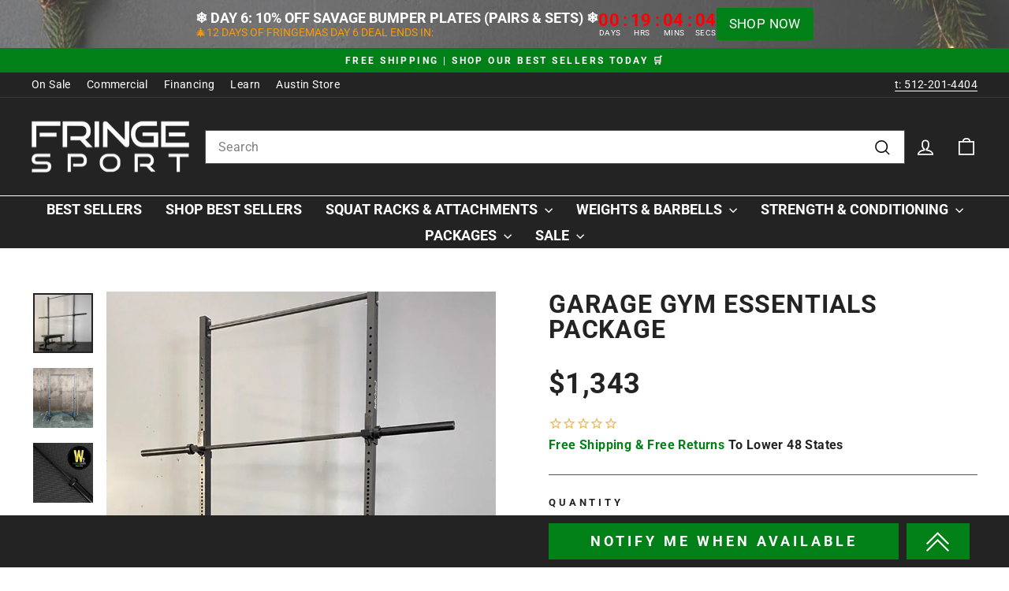

--- FILE ---
content_type: text/html; charset=utf-8
request_url: https://www.fringesport.com/collections/garage-gym-packages/products/garage-gym-essentials-package
body_size: 59873
content:










    
    
    
    
        
    



















<!doctype html>
<html class="no-js" lang="en" dir="ltr">
<head>
<script src="https://sapi.negate.io/script/tREwvZrKw45IlIbJOHj8Cw==?shop=fringesports.myshopify.com"></script>

<meta name="google-site-verification" content="KcsIgNoTNY-J22X9JnjqYrk1r7VmC2GN6Ozr0Mc1hCQ" />



<link href="//www.fringesport.com/cdn/shop/t/188/assets/bss-hide-variant.css?v=31083527699611345881760805317" rel="stylesheet" type="text/css" media="all" />

<!-- SEOAnt Speed Up Script --><script>
const ForbidUrlArray_SEOAnt = ['cdn.nfcube.com'];
window.WhiteUrlArray_SEOAnt = ['https://cdn.shopify.com/extensions/'].map(src => new RegExp(src, 'i'));
window.BlackUrlArray_SEOAnt = ForbidUrlArray_SEOAnt.map(src => new RegExp(src, 'i'));
</script>

<script>
// Limit output
class AllowJsPlugin{constructor(e){const attrArr=["default","defer","async"];this.listener=this.handleListener.bind(this,e),this.jsArr=[],this.attribute=attrArr.reduce(((e,t)=>({...e,[t]:[]})),{});const t=this;e.forEach((e=>window.addEventListener(e,t.listener,{passive:!0})))}handleListener(e){const t=this;return e.forEach((e=>window.removeEventListener(e,t.listener))),"complete"===document.readyState?this.handleDOM():document.addEventListener("readystatechange",(e=>{if("complete"===e.target.readyState)return setTimeout(t.handleDOM.bind(t),1)}))}async handleDOM(){this.pauseEvent(),this.pauseJQuery(),this.getScripts(),this.beforeScripts();for(const e of Object.keys(this.attribute))await this.changeScripts(this.attribute[e]);for(const e of["DOMContentLoaded","readystatechange"])await this.requestRedraw(),document.dispatchEvent(new Event("allowJS-"+e));document.lightJSonreadystatechange&&document.lightJSonreadystatechange();for(const e of["DOMContentLoaded","load"])await this.requestRedraw(),window.dispatchEvent(new Event("allowJS-"+e));await this.requestRedraw(),window.lightJSonload&&window.lightJSonload(),await this.requestRedraw(),this.jsArr.forEach((e=>e(window).trigger("allowJS-jquery-load"))),window.dispatchEvent(new Event("allowJS-pageshow")),await this.requestRedraw(),window.lightJSonpageshow&&window.lightJSonpageshow()}async requestRedraw(){return new Promise((e=>requestAnimationFrame(e)))}getScripts(){document.querySelectorAll("script[type=AllowJs]").forEach((e=>{e.hasAttribute("src")?e.hasAttribute("async")&&e.async?this.attribute.async.push(e):e.hasAttribute("defer")&&e.defer?this.attribute.defer.push(e):this.attribute.default.push(e):this.attribute.default.push(e)}))}beforeScripts(){const e=this,t=Object.keys(this.attribute).reduce(((t,n)=>[...t,...e.attribute[n]]),[]),n=document.createDocumentFragment();t.forEach((e=>{const t=e.getAttribute("src");if(!t)return;const s=document.createElement("link");s.href=t,s.rel="preload",s.as="script",n.appendChild(s)})),document.head.appendChild(n)}async changeScripts(e){let t;for(;t=e.shift();)await this.requestRedraw(),new Promise((e=>{const n=document.createElement("script");[...t.attributes].forEach((e=>{"type"!==e.nodeName&&n.setAttribute(e.nodeName,e.nodeValue)})),t.hasAttribute("src")?(n.addEventListener("load",e),n.addEventListener("error",e)):(n.text=t.text,e()),t.parentNode.replaceChild(n,t)}))}pauseEvent(){const e={};[{obj:document,name:"DOMContentLoaded"},{obj:window,name:"DOMContentLoaded"},{obj:window,name:"load"},{obj:window,name:"pageshow"},{obj:document,name:"readystatechange"}].map((t=>function(t,n){function s(n){return e[t].list.indexOf(n)>=0?"allowJS-"+n:n}e[t]||(e[t]={list:[n],add:t.addEventListener,remove:t.removeEventListener},t.addEventListener=(...n)=>{n[0]=s(n[0]),e[t].add.apply(t,n)},t.removeEventListener=(...n)=>{n[0]=s(n[0]),e[t].remove.apply(t,n)})}(t.obj,t.name))),[{obj:document,name:"onreadystatechange"},{obj:window,name:"onpageshow"}].map((e=>function(e,t){let n=e[t];Object.defineProperty(e,t,{get:()=>n||function(){},set:s=>{e["allowJS"+t]=n=s}})}(e.obj,e.name)))}pauseJQuery(){const e=this;let t=window.jQuery;Object.defineProperty(window,"jQuery",{get:()=>t,set(n){if(!n||!n.fn||!e.jsArr.includes(n))return void(t=n);n.fn.ready=n.fn.init.prototype.ready=e=>{e.bind(document)(n)};const s=n.fn.on;n.fn.on=n.fn.init.prototype.on=function(...e){if(window!==this[0])return s.apply(this,e),this;const t=e=>e.split(" ").map((e=>"load"===e||0===e.indexOf("load.")?"allowJS-jquery-load":e)).join(" ");return"string"==typeof e[0]||e[0]instanceof String?(e[0]=t(e[0]),s.apply(this,e),this):("object"==typeof e[0]&&Object.keys(e[0]).forEach((n=>{delete Object.assign(e[0],{[t(n)]:e[0][n]})[n]})),s.apply(this,e),this)},e.jsArr.push(n),t=n}})}}new AllowJsPlugin(["keydown","wheel","mouseenter","mousemove","mouseleave","touchstart","touchmove","touchend"]);
</script>

<script>
"use strict";function SEOAnt_toConsumableArray(t){if(Array.isArray(t)){for(var e=0,r=Array(t.length);e<t.length;e++)r[e]=t[e];return r}return Array.from(t)}function _0x960a(t,e){var r=_0x3840();return(_0x960a=function(t,e){return t-=247,r[t]})(t,e)}function _0x3840(){var t=["defineProperties","application/javascript","preventDefault","4990555yeBSbh","addEventListener","set","setAttribute","bind","getAttribute","parentElement","WhiteUrlArray_SEOAnt","listener","toString","toLowerCase","every","touchend","SEOAnt scripts can't be lazy loaded","keydown","touchstart","removeChild","length","58IusxNw","BlackUrlArray_SEOAnt","observe","name","value","documentElement","wheel","warn","whitelist","map","tagName","402345HpbWDN","getOwnPropertyDescriptor","head","type","touchmove","removeEventListener","8160iwggKQ","call","beforescriptexecute","some","string","options","push","appendChild","blacklisted","querySelectorAll","5339295FeRgGa","4OtFDAr","filter","57211uwpiMx","nodeType","createElement","src","13296210cxmbJp",'script[type="',"1744290Faeint","test","forEach","script","blacklist","attributes","get","$&","744DdtCNR"];return(_0x3840=function(){return t})()}var _extends=Object.assign||function(t){for(var e=1;e<arguments.length;e++){var r=arguments[e];for(var n in r)Object.prototype.hasOwnProperty.call(r,n)&&(t[n]=r[n])}return t},_slicedToArray=function(){function t(t,e){var r=[],n=!0,o=!1,i=void 0;try{for(var a,c=t[Symbol.iterator]();!(n=(a=c.next()).done)&&(r.push(a.value),!e||r.length!==e);n=!0);}catch(t){o=!0,i=t}finally{try{!n&&c.return&&c.return()}finally{if(o)throw i}}return r}return function(e,r){if(Array.isArray(e))return e;if(Symbol.iterator in Object(e))return t(e,r);throw new TypeError("Invalid attempt to destructure non-iterable instance")}}(),_typeof="function"==typeof Symbol&&"symbol"==typeof Symbol.iterator?function(t){return typeof t}:function(t){return t&&"function"==typeof Symbol&&t.constructor===Symbol&&t!==Symbol.prototype?"symbol":typeof t};(function(t,e){for(var r=_0x960a,n=t();[];)try{if(531094===parseInt(r(306))/1+-parseInt(r(295))/2*(parseInt(r(312))/3)+-parseInt(r(257))/4*(parseInt(r(277))/5)+-parseInt(r(265))/6+-parseInt(r(259))/7*(-parseInt(r(273))/8)+-parseInt(r(256))/9+parseInt(r(263))/10)break;n.push(n.shift())}catch(t){n.push(n.shift())}})(_0x3840),function(){var t=_0x960a,e="javascript/blocked",r={blacklist:window[t(296)],whitelist:window[t(284)]},n={blacklisted:[]},o=function(n,o){return n&&(!o||o!==e)&&(!r.blacklist||r[t(269)][t(249)](function(e){return e[t(266)](n)}))&&(!r[t(303)]||r.whitelist[t(288)](function(e){return!e[t(266)](n)}))},i=function(e){var n=t,o=e[n(282)](n(262));return r[n(269)]&&r.blacklist[n(288)](function(t){return!t.test(o)})||r[n(303)]&&r.whitelist[n(249)](function(t){return t[n(266)](o)})},a=new MutationObserver(function(r){for(var i=t,a=0;a<r[i(294)];a++)for(var c=r[a].addedNodes,u=0;u<c.length;u++)!function(t){var r=c[t];if(1===r[i(260)]&&"SCRIPT"===r[i(305)]){var a=r[i(262)],u=r[i(309)];if(o(a,u)){n.blacklisted[i(252)]([r,r.type]),r[i(309)]=e;var s=function t(n){var o=i;r[o(282)](o(309))===e&&n[o(276)](),r[o(311)](o(248),t)};r[i(278)](i(248),s),r[i(283)]&&r[i(283)][i(293)](r)}}}(u)});a[t(297)](document[t(300)],{childList:!![],subtree:!![]});var c=/[|\{}()\[\]^$+*?.]/g,u=function(){for(var o=arguments.length,u=Array(o),s=0;s<o;s++)u[s]=arguments[s];var l=t;u[l(294)]<1?(r[l(269)]=[],r[l(303)]=[]):(r.blacklist&&(r[l(269)]=r.blacklist[l(258)](function(t){return u[l(288)](function(e){var r=l;return(void 0===e?"undefined":_typeof(e))===r(250)?!t.test(e):e instanceof RegExp?t.toString()!==e.toString():void 0})})),r[l(303)]&&(r[l(303)]=[].concat(SEOAnt_toConsumableArray(r[l(303)]),SEOAnt_toConsumableArray(u.map(function(t){var e=l;if("string"==typeof t){var n=t.replace(c,e(272)),o=".*"+n+".*";if(r[e(303)][e(288)](function(t){return t[e(286)]()!==o[e(286)]()}))return new RegExp(o)}else if(t instanceof RegExp&&r[e(303)][e(288)](function(r){return r[e(286)]()!==t.toString()}))return t;return null})[l(258)](Boolean)))));for(var f=document[l(255)](l(264)+e+'"]'),p=0;p<f[l(294)];p++){var y=f[p];i(y)&&(n[l(254)][l(252)]([y,l(275)]),y[l(283)][l(293)](y))}var v=0;[].concat(SEOAnt_toConsumableArray(n[l(254)]))[l(267)](function(t,e){var r=_slicedToArray(t,2),o=r[0],a=r[1],c=l;if(i(o)){for(var u=document.createElement("script"),s=0;s<o.attributes.length;s++){var f=o[c(270)][s];f[c(298)]!==c(262)&&f.name!==c(309)&&u.setAttribute(f.name,o.attributes[s][c(299)])}u[c(280)](c(262),o[c(262)]),u.setAttribute("type",a||c(275)),document[c(308)][c(253)](u),n[c(254)].splice(e-v,1),v++}}),r[l(269)]&&r.blacklist.length<1&&a.disconnect()},s=document.createElement,l={src:Object[t(307)](HTMLScriptElement.prototype,t(262)),type:Object[t(307)](HTMLScriptElement.prototype,t(309))};document[t(261)]=function(){for(var r=t,n=arguments.length,i=Array(n),a=0;a<n;a++)i[a]=arguments[a];if(i[0][r(287)]()!==r(268))return s[r(281)](document).apply(void 0,i);var c=s.bind(document).apply(void 0,i);try{Object[r(274)](c,{src:_extends({},l[r(262)],{set:function(t){var n=r;o(t,c[n(309)])&&l.type[n(279)][n(247)](this,e),l[n(262)][n(279)].call(this,t)}}),type:_extends({},l[r(309)],{get:function(){var t=r,n=l[t(309)][t(271)][t(247)](this);return n===e||o(this[t(262)],n)?null:n},set:function(t){var n=r,i=o(c[n(262)],c[n(309)])?e:t;l.type[n(279)][n(247)](this,i)}})}),c.setAttribute=function(t,e){var n=r;t===n(309)||t===n(262)?c[t]=e:HTMLScriptElement.prototype[n(280)][n(247)](c,t,e)}}catch(t){console[r(302)](r(290),t)}return c},[t(291),"mousemove",t(289),t(310),t(292),t(301)][t(304)](function(t){return{type:t,listener:function(){return u()},options:{passive:!![]}}}).forEach(function(e){var r=t;document[r(278)](e[r(309)],e[r(285)],e[r(251)])})}();
</script>


<!-- /SEOAnt Speed Up Script -->

<!-- AMPIFY-ME:START -->

<!-- AMPIFY-ME:END -->

  <meta charset="utf-8">
  <meta http-equiv="X-UA-Compatible" content="IE=edge,chrome=1">
  <meta name="viewport" content="width=device-width,initial-scale=1">
  <meta name="theme-color" content="#008016">
    <link rel="canonical" href="https://www.fringesport.com/products/garage-gym-essentials-package">
  
  <link rel="preconnect" href="https://cdn.shopify.com" crossorigin>
  <link rel="preconnect" href="https://fonts.shopifycdn.com" crossorigin>
  <link rel="dns-prefetch" href="https://productreviews.shopifycdn.com">
  <link rel="dns-prefetch" href="https://ajax.googleapis.com">
  <link rel="dns-prefetch" href="https://maps.googleapis.com">
  <link rel="dns-prefetch" href="https://maps.gstatic.com"><link rel="shortcut icon" href="//www.fringesport.com/cdn/shop/files/favicon-32x32_32x32.png?v=1738692776" type="image/png" /><title>Garage Gym Essentials Package - Fringe Sport
</title>
<meta name="description" content="Everything you need to join the garage gym revolution. A bench, bar, rack and weights! Package Contents and Specifications Contents: 20kg Bushing - Fringe Sport"><meta property="og:site_name" content="Fringe Sport">
  <meta property="og:url" content="https://www.fringesport.com/products/garage-gym-essentials-package">
  <meta property="og:title" content="Garage Gym Essentials Package">
  <meta property="og:type" content="product">
  <meta property="og:description" content="Everything you need to join the garage gym revolution. A bench, bar, rack and weights! Package Contents and Specifications Contents: 20kg Bushing - Fringe Sport"><meta property="og:image" content="http://www.fringesport.com/cdn/shop/files/Garage-Gym-Essentials-Package-Fringe-Sport-107127157.jpg?v=1718678791">
    <meta property="og:image:secure_url" content="https://www.fringesport.com/cdn/shop/files/Garage-Gym-Essentials-Package-Fringe-Sport-107127157.jpg?v=1718678791">
    <meta property="og:image:width" content="1600">
    <meta property="og:image:height" content="1600"><meta name="twitter:site" content="@fringesport">
  <meta name="twitter:card" content="summary_large_image">
  <meta name="twitter:title" content="Garage Gym Essentials Package">
  <meta name="twitter:description" content="Everything you need to join the garage gym revolution. A bench, bar, rack and weights! Package Contents and Specifications Contents: 20kg Bushing - Fringe Sport">
<style data-shopify>@font-face {
  font-family: Roboto;
  font-weight: 700;
  font-style: normal;
  font-display: swap;
  src: url("//www.fringesport.com/cdn/fonts/roboto/roboto_n7.f38007a10afbbde8976c4056bfe890710d51dec2.woff2") format("woff2"),
       url("//www.fringesport.com/cdn/fonts/roboto/roboto_n7.94bfdd3e80c7be00e128703d245c207769d763f9.woff") format("woff");
}

  @font-face {
  font-family: Roboto;
  font-weight: 400;
  font-style: normal;
  font-display: swap;
  src: url("//www.fringesport.com/cdn/fonts/roboto/roboto_n4.2019d890f07b1852f56ce63ba45b2db45d852cba.woff2") format("woff2"),
       url("//www.fringesport.com/cdn/fonts/roboto/roboto_n4.238690e0007583582327135619c5f7971652fa9d.woff") format("woff");
}


  @font-face {
  font-family: Roboto;
  font-weight: 600;
  font-style: normal;
  font-display: swap;
  src: url("//www.fringesport.com/cdn/fonts/roboto/roboto_n6.3d305d5382545b48404c304160aadee38c90ef9d.woff2") format("woff2"),
       url("//www.fringesport.com/cdn/fonts/roboto/roboto_n6.bb37be020157f87e181e5489d5e9137ad60c47a2.woff") format("woff");
}

  @font-face {
  font-family: Roboto;
  font-weight: 400;
  font-style: italic;
  font-display: swap;
  src: url("//www.fringesport.com/cdn/fonts/roboto/roboto_i4.57ce898ccda22ee84f49e6b57ae302250655e2d4.woff2") format("woff2"),
       url("//www.fringesport.com/cdn/fonts/roboto/roboto_i4.b21f3bd061cbcb83b824ae8c7671a82587b264bf.woff") format("woff");
}

  @font-face {
  font-family: Roboto;
  font-weight: 600;
  font-style: italic;
  font-display: swap;
  src: url("//www.fringesport.com/cdn/fonts/roboto/roboto_i6.ebd6b6733fb2b030d60cbf61316511a7ffd82fb3.woff2") format("woff2"),
       url("//www.fringesport.com/cdn/fonts/roboto/roboto_i6.1363905a6d5249605bc5e0f859663ffe95ac3bed.woff") format("woff");
}

</style><link href="//www.fringesport.com/cdn/shop/t/188/assets/theme.css?v=67666124859551986231764828804" rel="stylesheet" type="text/css" media="all" />
  <link href="//www.fringesport.com/cdn/shop/t/188/assets/custom.css?v=150144704303360537281760805317" rel="stylesheet" type="text/css" media="all" />
  <link href="//www.fringesport.com/cdn/shop/t/188/assets/woz_fbt.css?v=117465976964132872641760805317" rel="stylesheet" type="text/css" media="all" />
  <script src="//www.fringesport.com/cdn/shop/t/188/assets/woz_fbt.js?v=77201289034302185451760805317" defer></script>
  <link href="//www.fringesport.com/cdn/shop/t/188/assets/woz-cart.css?v=125595560721565973621760805317" rel="stylesheet" type="text/css" media="all" />
  <script src="//www.fringesport.com/cdn/shop/t/188/assets/woz_yml.js?v=49599283906002473781762742450" defer></script>
  <link href="//www.fringesport.com/cdn/shop/t/188/assets/woz_yml.css?v=78356009992244716851760805317" rel="stylesheet" type="text/css" media="all" />
<style data-shopify>:root {
    --typeHeaderPrimary: Roboto;
    --typeHeaderFallback: sans-serif;
    --typeHeaderSize: 38px;
    --typeHeaderWeight: 700;
    --typeHeaderLineHeight: 1;
    --typeHeaderSpacing: 0.025em;

    --typeBasePrimary:Roboto;
    --typeBaseFallback:sans-serif;
    --typeBaseSize: 16px;
    --typeBaseWeight: 400;
    --typeBaseSpacing: 0.025em;
    --typeBaseLineHeight: 1.6;
    --typeBaselineHeightMinus01: 1.5;

    --typeCollectionTitle: 24px;

    --iconWeight: 4px;
    --iconLinecaps: miter;

    
        --buttonRadius: 0;
    

    --colorGridOverlayOpacity: 0.2;
    }

    .placeholder-content {
    background-image: linear-gradient(100deg, #e5e5e5 40%, #dddddd 63%, #e5e5e5 79%);
    }</style><script>
    document.documentElement.className = document.documentElement.className.replace('no-js', 'js');

    window.theme = window.theme || {};
    theme.routes = {
      home: "/",
      cart: "/cart.js",
      cartPage: "/cart",
      cartAdd: "/cart/add.js",
      cartChange: "/cart/change.js",
      search: "/search",
      predictiveSearch: "/search/suggest"
    };
    theme.strings = {
      soldOut: "Sold Out",
      unavailable: "Unavailable",
      inStockLabel: "In stock, ready to ship",
      oneStockLabel: "Low stock - [count] item left",
      otherStockLabel: "Low stock - [count] items left",
      willNotShipUntil: "Ready to ship [date]",
      willBeInStockAfter: "Back in stock [date]",
      waitingForStock: "Inventory on the way",
      savePrice: "Save [saved_amount]",
      cartEmpty: "Your cart is currently empty.",
      cartTermsConfirmation: "You must agree with the terms and conditions of sales to check out",
      searchCollections: "Collections",
      searchPages: "Pages",
      searchArticles: "Articles",
      productFrom: "from \u003cspan\u003e\u003c\/span\u003e",
      maxQuantity: "You can only have [quantity] of [title] in your cart."
    };
    theme.settings = {
      cartType: "drawer",
      isCustomerTemplate: false,
      moneyFormat: "${{amount_no_decimals}}",
      saveType: "percent",
      productImageSize: "square",
      productImageCover: false,
      predictiveSearch: true,
      predictiveSearchType: null,
      predictiveSearchVendor: false,
      predictiveSearchPrice: false,
      quickView: false,
      themeName: 'Impulse',
      themeVersion: "7.4.0"
    };
  </script>

  <script>window.performance && window.performance.mark && window.performance.mark('shopify.content_for_header.start');</script><meta name="facebook-domain-verification" content="rymrqwgen7nh01f5m2qs7nlzacsfmh">
<meta name="facebook-domain-verification" content="rymrqwgen7nh01f5m2qs7nlzacsfmh">
<meta name="google-site-verification" content="s30T8L_QOgJ9l-PG_HWmpPq1CQQJsJyOzC02fX6NTbk">
<meta name="google-site-verification" content="s30T8L_QOgJ9l-PG_HWmpPq1CQQJsJyOzC02fX6NTbk">
<meta name="google-site-verification" content="slG7xl_mFHsV8ZpYMcF-GIC2FMipK83cnQfEVB8x8Ok">
<meta id="shopify-digital-wallet" name="shopify-digital-wallet" content="/494272/digital_wallets/dialog">
<meta name="shopify-checkout-api-token" content="bb267ba3ce279a30c5b091688e2a78c4">
<meta id="in-context-paypal-metadata" data-shop-id="494272" data-venmo-supported="false" data-environment="production" data-locale="en_US" data-paypal-v4="true" data-currency="USD">
<link rel="alternate" type="application/json+oembed" href="https://www.fringesport.com/products/garage-gym-essentials-package.oembed">
<script async="async" src="/checkouts/internal/preloads.js?locale=en-US"></script>
<link rel="preconnect" href="https://shop.app" crossorigin="anonymous">
<script async="async" src="https://shop.app/checkouts/internal/preloads.js?locale=en-US&shop_id=494272" crossorigin="anonymous"></script>
<script id="apple-pay-shop-capabilities" type="application/json">{"shopId":494272,"countryCode":"US","currencyCode":"USD","merchantCapabilities":["supports3DS"],"merchantId":"gid:\/\/shopify\/Shop\/494272","merchantName":"Fringe Sport","requiredBillingContactFields":["postalAddress","email","phone"],"requiredShippingContactFields":["postalAddress","email","phone"],"shippingType":"shipping","supportedNetworks":["visa","masterCard","amex","discover","elo","jcb"],"total":{"type":"pending","label":"Fringe Sport","amount":"1.00"},"shopifyPaymentsEnabled":true,"supportsSubscriptions":true}</script>
<script id="shopify-features" type="application/json">{"accessToken":"bb267ba3ce279a30c5b091688e2a78c4","betas":["rich-media-storefront-analytics"],"domain":"www.fringesport.com","predictiveSearch":true,"shopId":494272,"locale":"en"}</script>
<script>var Shopify = Shopify || {};
Shopify.shop = "fringesports.myshopify.com";
Shopify.locale = "en";
Shopify.currency = {"active":"USD","rate":"1.0"};
Shopify.country = "US";
Shopify.theme = {"name":"gymbo test","id":149485813807,"schema_name":"Impulse","schema_version":"7.4.0","theme_store_id":857,"role":"main"};
Shopify.theme.handle = "null";
Shopify.theme.style = {"id":null,"handle":null};
Shopify.cdnHost = "www.fringesport.com/cdn";
Shopify.routes = Shopify.routes || {};
Shopify.routes.root = "/";</script>
<script type="module">!function(o){(o.Shopify=o.Shopify||{}).modules=!0}(window);</script>
<script>!function(o){function n(){var o=[];function n(){o.push(Array.prototype.slice.apply(arguments))}return n.q=o,n}var t=o.Shopify=o.Shopify||{};t.loadFeatures=n(),t.autoloadFeatures=n()}(window);</script>
<script>
  window.ShopifyPay = window.ShopifyPay || {};
  window.ShopifyPay.apiHost = "shop.app\/pay";
  window.ShopifyPay.redirectState = null;
</script>
<script id="shop-js-analytics" type="application/json">{"pageType":"product"}</script>
<script defer="defer" async type="module" src="//www.fringesport.com/cdn/shopifycloud/shop-js/modules/v2/client.init-shop-cart-sync_dlpDe4U9.en.esm.js"></script>
<script defer="defer" async type="module" src="//www.fringesport.com/cdn/shopifycloud/shop-js/modules/v2/chunk.common_FunKbpTJ.esm.js"></script>
<script type="module">
  await import("//www.fringesport.com/cdn/shopifycloud/shop-js/modules/v2/client.init-shop-cart-sync_dlpDe4U9.en.esm.js");
await import("//www.fringesport.com/cdn/shopifycloud/shop-js/modules/v2/chunk.common_FunKbpTJ.esm.js");

  window.Shopify.SignInWithShop?.initShopCartSync?.({"fedCMEnabled":true,"windoidEnabled":true});

</script>
<script defer="defer" async type="module" src="//www.fringesport.com/cdn/shopifycloud/shop-js/modules/v2/client.payment-terms_g-geHK5T.en.esm.js"></script>
<script defer="defer" async type="module" src="//www.fringesport.com/cdn/shopifycloud/shop-js/modules/v2/chunk.common_FunKbpTJ.esm.js"></script>
<script defer="defer" async type="module" src="//www.fringesport.com/cdn/shopifycloud/shop-js/modules/v2/chunk.modal_n1zSoh3t.esm.js"></script>
<script type="module">
  await import("//www.fringesport.com/cdn/shopifycloud/shop-js/modules/v2/client.payment-terms_g-geHK5T.en.esm.js");
await import("//www.fringesport.com/cdn/shopifycloud/shop-js/modules/v2/chunk.common_FunKbpTJ.esm.js");
await import("//www.fringesport.com/cdn/shopifycloud/shop-js/modules/v2/chunk.modal_n1zSoh3t.esm.js");

  
</script>
<script>
  window.Shopify = window.Shopify || {};
  if (!window.Shopify.featureAssets) window.Shopify.featureAssets = {};
  window.Shopify.featureAssets['shop-js'] = {"shop-cart-sync":["modules/v2/client.shop-cart-sync_DIWHqfTk.en.esm.js","modules/v2/chunk.common_FunKbpTJ.esm.js"],"init-fed-cm":["modules/v2/client.init-fed-cm_CmNkGb1A.en.esm.js","modules/v2/chunk.common_FunKbpTJ.esm.js"],"shop-button":["modules/v2/client.shop-button_Dpfxl9vG.en.esm.js","modules/v2/chunk.common_FunKbpTJ.esm.js"],"shop-cash-offers":["modules/v2/client.shop-cash-offers_CtPYbIPM.en.esm.js","modules/v2/chunk.common_FunKbpTJ.esm.js","modules/v2/chunk.modal_n1zSoh3t.esm.js"],"init-windoid":["modules/v2/client.init-windoid_V_O5I0mt.en.esm.js","modules/v2/chunk.common_FunKbpTJ.esm.js"],"shop-toast-manager":["modules/v2/client.shop-toast-manager_p8J9W8kY.en.esm.js","modules/v2/chunk.common_FunKbpTJ.esm.js"],"init-shop-email-lookup-coordinator":["modules/v2/client.init-shop-email-lookup-coordinator_DUdFDmvK.en.esm.js","modules/v2/chunk.common_FunKbpTJ.esm.js"],"init-shop-cart-sync":["modules/v2/client.init-shop-cart-sync_dlpDe4U9.en.esm.js","modules/v2/chunk.common_FunKbpTJ.esm.js"],"pay-button":["modules/v2/client.pay-button_x_P2fRzB.en.esm.js","modules/v2/chunk.common_FunKbpTJ.esm.js"],"shop-login-button":["modules/v2/client.shop-login-button_C3-NmE42.en.esm.js","modules/v2/chunk.common_FunKbpTJ.esm.js","modules/v2/chunk.modal_n1zSoh3t.esm.js"],"avatar":["modules/v2/client.avatar_BTnouDA3.en.esm.js"],"init-shop-for-new-customer-accounts":["modules/v2/client.init-shop-for-new-customer-accounts_aeWumpsw.en.esm.js","modules/v2/client.shop-login-button_C3-NmE42.en.esm.js","modules/v2/chunk.common_FunKbpTJ.esm.js","modules/v2/chunk.modal_n1zSoh3t.esm.js"],"init-customer-accounts-sign-up":["modules/v2/client.init-customer-accounts-sign-up_CRLhpYdY.en.esm.js","modules/v2/client.shop-login-button_C3-NmE42.en.esm.js","modules/v2/chunk.common_FunKbpTJ.esm.js","modules/v2/chunk.modal_n1zSoh3t.esm.js"],"checkout-modal":["modules/v2/client.checkout-modal_EOl6FxyC.en.esm.js","modules/v2/chunk.common_FunKbpTJ.esm.js","modules/v2/chunk.modal_n1zSoh3t.esm.js"],"init-customer-accounts":["modules/v2/client.init-customer-accounts_BkuyBVsz.en.esm.js","modules/v2/client.shop-login-button_C3-NmE42.en.esm.js","modules/v2/chunk.common_FunKbpTJ.esm.js","modules/v2/chunk.modal_n1zSoh3t.esm.js"],"shop-follow-button":["modules/v2/client.shop-follow-button_DDNA7Aw9.en.esm.js","modules/v2/chunk.common_FunKbpTJ.esm.js","modules/v2/chunk.modal_n1zSoh3t.esm.js"],"lead-capture":["modules/v2/client.lead-capture_LZVhB0lN.en.esm.js","modules/v2/chunk.common_FunKbpTJ.esm.js","modules/v2/chunk.modal_n1zSoh3t.esm.js"],"shop-login":["modules/v2/client.shop-login_D4d_T_FR.en.esm.js","modules/v2/chunk.common_FunKbpTJ.esm.js","modules/v2/chunk.modal_n1zSoh3t.esm.js"],"payment-terms":["modules/v2/client.payment-terms_g-geHK5T.en.esm.js","modules/v2/chunk.common_FunKbpTJ.esm.js","modules/v2/chunk.modal_n1zSoh3t.esm.js"]};
</script>
<script>(function() {
  var isLoaded = false;
  function asyncLoad() {
    if (isLoaded) return;
    isLoaded = true;
    var urls = ["https:\/\/labelmaker.b-cdn.net\/js\/labelmaker.js?shop=fringesports.myshopify.com","https:\/\/labelmaker.b-cdn.net\/js\/labelmaker.js?shop=fringesports.myshopify.com","https:\/\/labelmaker.b-cdn.net\/js\/labelmaker.js?shop=fringesports.myshopify.com","https:\/\/labelmaker.b-cdn.net\/js\/labelmaker.js?shop=fringesports.myshopify.com","https:\/\/labelmaker.b-cdn.net\/js\/labelmaker.js?shop=fringesports.myshopify.com","https:\/\/cdn1.stamped.io\/files\/widget.min.js?shop=fringesports.myshopify.com","https:\/\/cdn1.stamped.io\/files\/widget.min.js?shop=fringesports.myshopify.com","https:\/\/motivate.shopapps.site\/motivator.php?shop=fringesports.myshopify.com","https:\/\/cdn.logbase.io\/lb-upsell-wrapper.js?shop=fringesports.myshopify.com","https:\/\/s3.amazonaws.com\/els-apps\/countup\/js\/app.js?shop=fringesports.myshopify.com","\/\/cdn.shopify.com\/proxy\/698451fd17469cbbfa3ee87d58131f35c205af55f4f1b86859631c4ec0daf444\/bingshoppingtool-t2app-prod.trafficmanager.net\/uet\/tracking_script?shop=fringesports.myshopify.com\u0026sp-cache-control=cHVibGljLCBtYXgtYWdlPTkwMA","\/\/searchserverapi.com\/widgets\/shopify\/init.js?a=1S6m6v0r9a\u0026shop=fringesports.myshopify.com","https:\/\/cdn.shopify.com\/s\/files\/1\/0049\/4272\/t\/148\/assets\/By7kNcVBgcWHJhAV.js?v=1699196674\u0026shopId=269570\u0026shop=fringesports.myshopify.com","https:\/\/cdn.shopify.com\/s\/files\/1\/0049\/4272\/t\/148\/assets\/gbtfK8MPS85xlG6u.js?v=1699196674\u0026shopId=269570\u0026shop=fringesports.myshopify.com","https:\/\/cdn.shopify.com\/s\/files\/1\/0049\/4272\/t\/147\/assets\/3c3BAkm6AeeDhVRO.js?v=1699201047\u0026shopId=269570\u0026shop=fringesports.myshopify.com","https:\/\/cdn.shopify.com\/s\/files\/1\/0049\/4272\/t\/147\/assets\/XChFsTR7CoUKPzfN.js?v=1699201047\u0026shopId=269570\u0026shop=fringesports.myshopify.com","https:\/\/fringesport.postaffiliatepro.com\/plugins\/Shopify\/shopify.php?ac=getCode\u0026shop=fringesports.myshopify.com","https:\/\/form-assets.mailchimp.com\/snippet\/account\/220916358?shop=fringesports.myshopify.com","https:\/\/chimpstatic.com\/mcjs-connected\/js\/users\/77ca2196d3143011aab3750a7\/8f25bff1a90962f957d7e8ae7.js?shop=fringesports.myshopify.com","https:\/\/sdk.postscript.io\/sdk-script-loader.bundle.js?shopId=269570\u0026shop=fringesports.myshopify.com","https:\/\/sdk.postscript.io\/sdk-script-loader.bundle.js?shopId=269570\u0026shop=fringesports.myshopify.com","https:\/\/sdk.postscript.io\/sdk-script-loader.bundle.js?shopId=269570\u0026shop=fringesports.myshopify.com","https:\/\/sdk.postscript.io\/sdk-script-loader.bundle.js?shopId=269570\u0026shop=fringesports.myshopify.com","https:\/\/sdk.postscript.io\/sdk-script-loader.bundle.js?shopId=269570\u0026shop=fringesports.myshopify.com","https:\/\/sdk.postscript.io\/sdk-script-loader.bundle.js?shopId=269570\u0026shop=fringesports.myshopify.com","https:\/\/sdk.postscript.io\/sdk-script-loader.bundle.js?shopId=269570\u0026shop=fringesports.myshopify.com","https:\/\/sdk.postscript.io\/sdk-script-loader.bundle.js?shopId=269570\u0026shop=fringesports.myshopify.com","https:\/\/sdk.postscript.io\/sdk-script-loader.bundle.js?shopId=269570\u0026shop=fringesports.myshopify.com","https:\/\/sdk.postscript.io\/sdk-script-loader.bundle.js?shopId=269570\u0026shop=fringesports.myshopify.com","https:\/\/sdk.postscript.io\/sdk-script-loader.bundle.js?shopId=269570\u0026shop=fringesports.myshopify.com","https:\/\/sdk.postscript.io\/sdk-script-loader.bundle.js?shopId=269570\u0026shop=fringesports.myshopify.com","https:\/\/sdk.postscript.io\/sdk-script-loader.bundle.js?shopId=269570\u0026shop=fringesports.myshopify.com","https:\/\/sdk.postscript.io\/sdk-script-loader.bundle.js?shopId=269570\u0026shop=fringesports.myshopify.com","https:\/\/sdk.postscript.io\/sdk-script-loader.bundle.js?shopId=269570\u0026shop=fringesports.myshopify.com","https:\/\/sdk.postscript.io\/sdk-script-loader.bundle.js?shopId=269570\u0026shop=fringesports.myshopify.com","https:\/\/sdk.postscript.io\/sdk-script-loader.bundle.js?shopId=269570\u0026shop=fringesports.myshopify.com","https:\/\/sdk.postscript.io\/sdk-script-loader.bundle.js?shopId=269570\u0026shop=fringesports.myshopify.com","https:\/\/widget.wickedreports.com\/v2\/5030\/wr-530a5b4168a92ef0bc59a342440fe3fc.js?shop=fringesports.myshopify.com"];
    for (var i = 0; i < urls.length; i++) {
      var s = document.createElement('script');
      s.type = 'text/javascript';
      if (ForbidUrlArray_SEOAnt.indexOf(urls[i]) === -1) s.type = 'AllowJs'; s.async = true;
      s.src = urls[i];
      var x = document.getElementsByTagName('script')[0];
      x.parentNode.insertBefore(s, x);
    }
  };
  if(window.attachEvent) {
    window.attachEvent('onload', asyncLoad);
  } else {
    window.addEventListener('load', asyncLoad, false);
  }
})();</script>
<script id="__st">var __st={"a":494272,"offset":-21600,"reqid":"36071231-2dd7-496b-a2c3-2e6b8185c460-1765450546","pageurl":"www.fringesport.com\/collections\/garage-gym-packages\/products\/garage-gym-essentials-package","u":"f26f346df6d7","p":"product","rtyp":"product","rid":6799925805103};</script>
<script>window.ShopifyPaypalV4VisibilityTracking = true;</script>
<script id="captcha-bootstrap">!function(){'use strict';const t='contact',e='account',n='new_comment',o=[[t,t],['blogs',n],['comments',n],[t,'customer']],c=[[e,'customer_login'],[e,'guest_login'],[e,'recover_customer_password'],[e,'create_customer']],r=t=>t.map((([t,e])=>`form[action*='/${t}']:not([data-nocaptcha='true']) input[name='form_type'][value='${e}']`)).join(','),a=t=>()=>t?[...document.querySelectorAll(t)].map((t=>t.form)):[];function s(){const t=[...o],e=r(t);return a(e)}const i='password',u='form_key',d=['recaptcha-v3-token','g-recaptcha-response','h-captcha-response',i],f=()=>{try{return window.sessionStorage}catch{return}},m='__shopify_v',_=t=>t.elements[u];function p(t,e,n=!1){try{const o=window.sessionStorage,c=JSON.parse(o.getItem(e)),{data:r}=function(t){const{data:e,action:n}=t;return t[m]||n?{data:e,action:n}:{data:t,action:n}}(c);for(const[e,n]of Object.entries(r))t.elements[e]&&(t.elements[e].value=n);n&&o.removeItem(e)}catch(o){console.error('form repopulation failed',{error:o})}}const l='form_type',E='cptcha';function T(t){t.dataset[E]=!0}const w=window,h=w.document,L='Shopify',v='ce_forms',y='captcha';let A=!1;((t,e)=>{const n=(g='f06e6c50-85a8-45c8-87d0-21a2b65856fe',I='https://cdn.shopify.com/shopifycloud/storefront-forms-hcaptcha/ce_storefront_forms_captcha_hcaptcha.v1.5.2.iife.js',D={infoText:'Protected by hCaptcha',privacyText:'Privacy',termsText:'Terms'},(t,e,n)=>{const o=w[L][v],c=o.bindForm;if(c)return c(t,g,e,D).then(n);var r;o.q.push([[t,g,e,D],n]),r=I,A||(h.body.append(Object.assign(h.createElement('script'),{id:'captcha-provider',async:!0,src:r})),A=!0)});var g,I,D;w[L]=w[L]||{},w[L][v]=w[L][v]||{},w[L][v].q=[],w[L][y]=w[L][y]||{},w[L][y].protect=function(t,e){n(t,void 0,e),T(t)},Object.freeze(w[L][y]),function(t,e,n,w,h,L){const[v,y,A,g]=function(t,e,n){const i=e?o:[],u=t?c:[],d=[...i,...u],f=r(d),m=r(i),_=r(d.filter((([t,e])=>n.includes(e))));return[a(f),a(m),a(_),s()]}(w,h,L),I=t=>{const e=t.target;return e instanceof HTMLFormElement?e:e&&e.form},D=t=>v().includes(t);t.addEventListener('submit',(t=>{const e=I(t);if(!e)return;const n=D(e)&&!e.dataset.hcaptchaBound&&!e.dataset.recaptchaBound,o=_(e),c=g().includes(e)&&(!o||!o.value);(n||c)&&t.preventDefault(),c&&!n&&(function(t){try{if(!f())return;!function(t){const e=f();if(!e)return;const n=_(t);if(!n)return;const o=n.value;o&&e.removeItem(o)}(t);const e=Array.from(Array(32),(()=>Math.random().toString(36)[2])).join('');!function(t,e){_(t)||t.append(Object.assign(document.createElement('input'),{type:'hidden',name:u})),t.elements[u].value=e}(t,e),function(t,e){const n=f();if(!n)return;const o=[...t.querySelectorAll(`input[type='${i}']`)].map((({name:t})=>t)),c=[...d,...o],r={};for(const[a,s]of new FormData(t).entries())c.includes(a)||(r[a]=s);n.setItem(e,JSON.stringify({[m]:1,action:t.action,data:r}))}(t,e)}catch(e){console.error('failed to persist form',e)}}(e),e.submit())}));const S=(t,e)=>{t&&!t.dataset[E]&&(n(t,e.some((e=>e===t))),T(t))};for(const o of['focusin','change'])t.addEventListener(o,(t=>{const e=I(t);D(e)&&S(e,y())}));const B=e.get('form_key'),M=e.get(l),P=B&&M;t.addEventListener('DOMContentLoaded',(()=>{const t=y();if(P)for(const e of t)e.elements[l].value===M&&p(e,B);[...new Set([...A(),...v().filter((t=>'true'===t.dataset.shopifyCaptcha))])].forEach((e=>S(e,t)))}))}(h,new URLSearchParams(w.location.search),n,t,e,['guest_login'])})(!0,!0)}();</script>
<script integrity="sha256-52AcMU7V7pcBOXWImdc/TAGTFKeNjmkeM1Pvks/DTgc=" data-source-attribution="shopify.loadfeatures" defer="defer" src="//www.fringesport.com/cdn/shopifycloud/storefront/assets/storefront/load_feature-81c60534.js" crossorigin="anonymous"></script>
<script crossorigin="anonymous" defer="defer" src="//www.fringesport.com/cdn/shopifycloud/storefront/assets/shopify_pay/storefront-65b4c6d7.js?v=20250812"></script>
<script data-source-attribution="shopify.dynamic_checkout.dynamic.init">var Shopify=Shopify||{};Shopify.PaymentButton=Shopify.PaymentButton||{isStorefrontPortableWallets:!0,init:function(){window.Shopify.PaymentButton.init=function(){};var t=document.createElement("script");t.src="https://www.fringesport.com/cdn/shopifycloud/portable-wallets/latest/portable-wallets.en.js",t.type="module",document.head.appendChild(t)}};
</script>
<script data-source-attribution="shopify.dynamic_checkout.buyer_consent">
  function portableWalletsHideBuyerConsent(e){var t=document.getElementById("shopify-buyer-consent"),n=document.getElementById("shopify-subscription-policy-button");t&&n&&(t.classList.add("hidden"),t.setAttribute("aria-hidden","true"),n.removeEventListener("click",e))}function portableWalletsShowBuyerConsent(e){var t=document.getElementById("shopify-buyer-consent"),n=document.getElementById("shopify-subscription-policy-button");t&&n&&(t.classList.remove("hidden"),t.removeAttribute("aria-hidden"),n.addEventListener("click",e))}window.Shopify?.PaymentButton&&(window.Shopify.PaymentButton.hideBuyerConsent=portableWalletsHideBuyerConsent,window.Shopify.PaymentButton.showBuyerConsent=portableWalletsShowBuyerConsent);
</script>
<script data-source-attribution="shopify.dynamic_checkout.cart.bootstrap">document.addEventListener("DOMContentLoaded",(function(){function t(){return document.querySelector("shopify-accelerated-checkout-cart, shopify-accelerated-checkout")}if(t())Shopify.PaymentButton.init();else{new MutationObserver((function(e,n){t()&&(Shopify.PaymentButton.init(),n.disconnect())})).observe(document.body,{childList:!0,subtree:!0})}}));
</script>
<link id="shopify-accelerated-checkout-styles" rel="stylesheet" media="screen" href="https://www.fringesport.com/cdn/shopifycloud/portable-wallets/latest/accelerated-checkout-backwards-compat.css" crossorigin="anonymous">
<style id="shopify-accelerated-checkout-cart">
        #shopify-buyer-consent {
  margin-top: 1em;
  display: inline-block;
  width: 100%;
}

#shopify-buyer-consent.hidden {
  display: none;
}

#shopify-subscription-policy-button {
  background: none;
  border: none;
  padding: 0;
  text-decoration: underline;
  font-size: inherit;
  cursor: pointer;
}

#shopify-subscription-policy-button::before {
  box-shadow: none;
}

      </style>

<script>window.performance && window.performance.mark && window.performance.mark('shopify.content_for_header.end');</script>

  <script src="//www.fringesport.com/cdn/shop/t/188/assets/vendor-scripts-v11.js" defer="defer"></script><script src="//www.fringesport.com/cdn/shop/t/188/assets/theme.js?v=66447858802808184731760805317" defer="defer"></script>
  <script src="//www.fringesport.com/cdn/shop/t/188/assets/custom.js?v=57292179819679579361760805317" defer="defer"></script>

<script src='https://www.dwin1.com/19038.js' type='text/javascript' defer='defer'></script>

<!--Gem_Page_Header_Script-->
    


<!--End_Gem_Page_Header_Script-->

  <!-- "snippets/shogun-head.liquid" was not rendered, the associated app was uninstalled -->

  <script type="text/javascript" src="https://widget.wickedreports.com/v2/5030/wr-530a5b4168a92ef0bc59a342440fe3fc.js" async></script>

<script type="text/javascript">
(function(c,l,a,r,i,t,y){
c[a]=c[a]||function(){(c[a].q=c[a].q||[]).push(arguments)};
t=l.createElement(r);t.async=1;t.src="https://www.clarity.ms/tag/"+i;
y=l.getElementsByTagName(r)[0];y.parentNode.insertBefore(t,y);
})(window, document, "clarity", "script", "srq2f8alch");
</script>
<!-- BEGIN app block: shopify://apps/reamaze-live-chat-helpdesk/blocks/reamaze-config/ef7a830c-d722-47c6-883b-11db06c95733 -->

  <script type="text/javascript" async src="https://cdn.reamaze.com/assets/reamaze-loader.js"></script>

  <script type="text/javascript">
    var _support = _support || { 'ui': {}, 'user': {} };
    _support.account = 'fringesport';
  </script>

  

  
    <!-- reamaze_embeddable_74160_s -->
<!-- Embeddable - Fringe Sport Chat / Contact Form Shoutbox -->
<script type="text/javascript">
  var _support = _support || { 'ui': {}, 'user': {} };
  _support['account'] = 'fringesport';
  _support['ui']['contactMode'] = 'default';
  _support['ui']['enableKb'] = 'true';
  _support['ui']['styles'] = {
    widgetColor: 'rgb(58, 140, 48)',
  };
  _support['ui']['shoutboxFacesMode'] = 'default';
  _support['ui']['shoutboxHeaderLogo'] = true;
  _support['ui']['widget'] = {
    icon: 'chat',
    displayOn: 'all',
    fontSize: 'default',
    allowBotProcessing: true,
    slug: 'fringe-sport-chat-slash-contact-form-shoutbox',
    label: {
      text: 'Let us know if you have any questions! &#128522;',
      mode: "none",
      delay: 5,
      duration: 15,
    },
    position: {
      bottom: '15px',
      right: '15px'
    },
    size: '58',
    mobilePosition: {
      bottom: '60px',
      right: '15px'
    },
    mobileSize: '58'
  };
  _support['apps'] = {
    faq: {"enabled":true},
    recentConversations: {},
    orders: {"enabled":true,"enable_notes":true},
    shopper: {"enabled":false}
  };
</script>
<!-- reamaze_embeddable_74160_e -->

  





<!-- END app block --><!-- BEGIN app block: shopify://apps/intelligems-a-b-testing/blocks/intelligems-script/fa83b64c-0c77-4c0c-b4b2-b94b42f5ef19 --><script>
  window._template = {
    directory: "",
    name: "product",
    suffix: "",
  };
</script>
<script type="module" blocking="render" fetchpriority="high" src="https://cdn.intelligems.io/esm/4f5107728e03/bundle.js" data-em-disable async></script>


<!-- END app block --><!-- BEGIN app block: shopify://apps/sales-countup/blocks/embed/89c80bfc-f6af-424a-a310-bff500702731 -->
  <script>
    if(typeof Els === 'undefined') var Els = {};
    if(typeof Els.cup === 'undefined') Els.cup = {};
    Els.cup.params = {
      money_format: "${{amount_no_decimals}}",
      product: {id: 6799925805103,handle:"garage-gym-essentials-package"}
    };
    Els.cup.settings = {"counters":[{"id":8397,"shop_id":7167,"enabled":1,"name":"Savage Week Sales","message":"<p style=\"text-align:center;\"><span style=\"font-size: 16px;\"></span></p>","aggregated":1,"custom_position":1,"target":"products","from":"2023-05-14 00:00:00","to":"2023-05-22 00:00:00","settings":{"widgets":[{"title":"Savage Customers","imgUrl":"https://cdn.shopify.com/s/files/1/0049/4272/files/man-lifting-weights.png?v=1684103548","parameter":"{{orders_number}}","transformDataStatus":true,"expression":"value","value":"{{ex0}}","readyValue":"121"},{"title":"LBS Sold","imgUrl":"https://cdn.shopify.com/s/files/1/0049/4272/files/Untitled_design_893e2053-8533-4ec9-88fa-5666df1394a7.png?v=1684103499","parameter":"{{items_sold_value}}","transformDataStatus":true,"expression":"round((value / 1.8)) ~ 'lb'","value":"{{ex1}}","readyValue":"31885lb"}],"widgetSettings":{"enableAnimation":true,"backgroundColorRgba":"rgba(255,255,255,1.00)","wrapperBackgroundColorRgba":"rgba(255,255,255,1.00)","textColorRgba":"rgba(0,0,0,1.00)","numberSize":24,"textSize":15,"blockBorderRadius":0,"wrapperBorderRadius":0,"blockWidth":150,"blockWidthUnit":"px","blockMargin":5,"blockMarginUnit":"px","blockPadding":3,"blockPaddingUnit":"px"}},"raw_html":"<div style=\"border-radius:0px;background-color:rgba(255,255,255,1.00)\" class=\"els-cup-pw\"><div class=\"counter-area\" style=\"opacity:1;pointer-events:auto\"><div><p style=\"text-align:center;\"><span style=\"font-size: 16px;\"></span></p></div><div class=\"els-cup-w-wrap\"><div style=\"color:rgba(0,0,0,1.00);border-radius:0px;background-color:rgba(255,255,255,1.00);width:150px;margin:5px\" class=\"els-cup-w\" id=\"Savage Customers\"><div class=\"els-cup-w-icon\" style=\"margin:3px\"><img alt=\"icon\" src=\"https://cdn.shopify.com/s/files/1/0049/4272/files/man-lifting-weights.png?v=1684103548\"/></div><div class=\"els-cup-w-val\" style=\"font-size:24px;padding:3px\">{{ex0}}</div><div class=\"els-cup-w-descr\" style=\"font-size:15px;padding:3px\">Savage Customers</div></div><div style=\"color:rgba(0,0,0,1.00);border-radius:0px;background-color:rgba(255,255,255,1.00);width:150px;margin:5px\" class=\"els-cup-w\" id=\"LBS Sold\"><div class=\"els-cup-w-icon\" style=\"margin:3px\"><img alt=\"icon\" src=\"https://cdn.shopify.com/s/files/1/0049/4272/files/Untitled_design_893e2053-8533-4ec9-88fa-5666df1394a7.png?v=1684103499\"/></div><div class=\"els-cup-w-val els-cup-w-val--money\" style=\"font-size:24px;padding:3px\">{{ex1}}</div><div class=\"els-cup-w-descr\" style=\"font-size:15px;padding:3px\">LBS Sold</div></div></div></div></div>","created_at":"2023-05-12 20:55:19","updated_at":"2023-05-22 22:17:22","last_target_updated_at":null,"products":[1390606450735]}],"settings":{"theme_app_extensions_enabled":1,"css":"","enabled":1}};
  </script>
  <link rel="stylesheet" href="https://cdn.shopify.com/extensions/b7752177-db47-49e4-b0b9-f16b14d7e760/sales-countup-3/assets/app.css">
  <script src="https://cdn.shopify.com/extensions/b7752177-db47-49e4-b0b9-f16b14d7e760/sales-countup-3/assets/app.js" defer></script>

  <!-- BEGIN app snippet: elscup-jsons -->

  <script type="application/json" id="elscup-product">
                          {      "id": 6799925805103,      "handle": "garage-gym-essentials-package",      "product_sales": {},      "aggregated_sales": {"8397":{"is":"129","isv":"57392.75","cp":119,"on":121,"{{ex0}}":121,"{{ex1}}":"31885lb"}}    }    
 
  </script>



<!-- END app snippet -->


<!-- END app block --><!-- BEGIN app block: shopify://apps/fondue-cashback-promotions/blocks/caseback-embed/dcfd972d-99c5-4526-b55b-2d76e990dec8 -->
<script
  async
  id="fondue-cashback"
  src="https://public.getfondue.com/cashback-extension/cart/fundle.js?v=77edce942e4dfe152310fa47a742bb48e8a90b7e"
  api="AJAX"
  shop="fringesports.myshopify.com"
  type="application/javascript">
</script>
<script
  async
  id="fondue-incentive-agent"
  src="https://public.getfondue.com/cashback-extension/incentives/agent.js?v=77edce942e4dfe152310fa47a742bb48e8a90b7e"
  shop="fringesports.myshopify.com"
  type="application/javascript">
</script>


<!-- END app block --><!-- BEGIN app block: shopify://apps/klaviyo-email-marketing-sms/blocks/klaviyo-onsite-embed/2632fe16-c075-4321-a88b-50b567f42507 -->












  <script async src="https://static.klaviyo.com/onsite/js/MdGpgN/klaviyo.js?company_id=MdGpgN"></script>
  <script>!function(){if(!window.klaviyo){window._klOnsite=window._klOnsite||[];try{window.klaviyo=new Proxy({},{get:function(n,i){return"push"===i?function(){var n;(n=window._klOnsite).push.apply(n,arguments)}:function(){for(var n=arguments.length,o=new Array(n),w=0;w<n;w++)o[w]=arguments[w];var t="function"==typeof o[o.length-1]?o.pop():void 0,e=new Promise((function(n){window._klOnsite.push([i].concat(o,[function(i){t&&t(i),n(i)}]))}));return e}}})}catch(n){window.klaviyo=window.klaviyo||[],window.klaviyo.push=function(){var n;(n=window._klOnsite).push.apply(n,arguments)}}}}();</script>

  
    <script id="viewed_product">
      if (item == null) {
        var _learnq = _learnq || [];

        var MetafieldReviews = null
        var MetafieldYotpoRating = null
        var MetafieldYotpoCount = null
        var MetafieldLooxRating = null
        var MetafieldLooxCount = null
        var okendoProduct = null
        var okendoProductReviewCount = null
        var okendoProductReviewAverageValue = null
        try {
          // The following fields are used for Customer Hub recently viewed in order to add reviews.
          // This information is not part of __kla_viewed. Instead, it is part of __kla_viewed_reviewed_items
          MetafieldReviews = {"rating_count":0};
          MetafieldYotpoRating = null
          MetafieldYotpoCount = null
          MetafieldLooxRating = null
          MetafieldLooxCount = null

          okendoProduct = null
          // If the okendo metafield is not legacy, it will error, which then requires the new json formatted data
          if (okendoProduct && 'error' in okendoProduct) {
            okendoProduct = null
          }
          okendoProductReviewCount = okendoProduct ? okendoProduct.reviewCount : null
          okendoProductReviewAverageValue = okendoProduct ? okendoProduct.reviewAverageValue : null
        } catch (error) {
          console.error('Error in Klaviyo onsite reviews tracking:', error);
        }

        var item = {
          Name: "Garage Gym Essentials Package",
          ProductID: 6799925805103,
          Categories: ["All","BLACK FRIDAY DEALS","Garage Gym Packages","Gym Package Sale","Override","Postscript Sales Collection","Redo Collections"],
          ImageURL: "https://www.fringesport.com/cdn/shop/files/Garage-Gym-Essentials-Package-Fringe-Sport-107127157_grande.jpg?v=1718678791",
          URL: "https://www.fringesport.com/products/garage-gym-essentials-package",
          Brand: "Fringe Sport",
          Price: "$1,343",
          Value: "1,343",
          CompareAtPrice: "$0"
        };
        _learnq.push(['track', 'Viewed Product', item]);
        _learnq.push(['trackViewedItem', {
          Title: item.Name,
          ItemId: item.ProductID,
          Categories: item.Categories,
          ImageUrl: item.ImageURL,
          Url: item.URL,
          Metadata: {
            Brand: item.Brand,
            Price: item.Price,
            Value: item.Value,
            CompareAtPrice: item.CompareAtPrice
          },
          metafields:{
            reviews: MetafieldReviews,
            yotpo:{
              rating: MetafieldYotpoRating,
              count: MetafieldYotpoCount,
            },
            loox:{
              rating: MetafieldLooxRating,
              count: MetafieldLooxCount,
            },
            okendo: {
              rating: okendoProductReviewAverageValue,
              count: okendoProductReviewCount,
            }
          }
        }]);
      }
    </script>
  




  <script>
    window.klaviyoReviewsProductDesignMode = false
  </script>







<!-- END app block --><!-- BEGIN app block: shopify://apps/seoant-ai-seo/blocks/seoant-core/8e57283b-dcb0-4f7b-a947-fb5c57a0d59d -->
<!--SEOAnt Core By SEOAnt Teams, v0.1.6 START -->







    <!-- BEGIN app snippet: Product-JSON-LD --><!-- END app snippet -->


<!-- SON-LD generated By SEOAnt END -->



<!-- Start : SEOAnt BrokenLink Redirect --><!-- END : SEOAnt BrokenLink Redirect -->

<!-- Added By SEOAnt AMP. v0.0.1, START --><!-- Added By SEOAnt AMP END -->

<!-- Instant Page START --><script src="https://cdn.shopify.com/extensions/019a9152-8351-75ed-9e8f-70a99f57f4a4/seoant-pro-69/assets/pagespeed-preloading.js" defer="defer"></script><!-- Instant Page END -->


<!-- Google search console START v1.0 --><!-- Google search console END v1.0 -->

<!-- Lazy Loading START --><!-- Lazy Loading END -->


<!-- Font Optimize START --><!-- Font Optimize END -->

<!-- Video Lazy START --><!-- Video Lazy END -->

<!--  SEOAnt Core End -->

<!-- END app block --><!-- BEGIN app block: shopify://apps/redo/blocks/redo_app_embed/c613644b-6df4-4d11-b336-43a5c06745a1 --><!-- BEGIN app snippet: env -->

<script>
  if (typeof process === "undefined") {
    process = {};
  }
  process.env ??= {};
  process.env.AMPLITUDE_API_KEY = "b5eacb35b49c693d959231826b35f7ca";
  process.env.IPIFY_API_KEY = "at_S8q5xe1hwi5jKf6CSb4V661KXTKK2";
  process.env.REDO_API_URL = "https://shopify-cdn.getredo.com";
  process.env.REDO_CHAT_WIDGET_URL = "https://chat-widget.getredo.com";
  process.env.REDO_SHOPIFY_SERVER_URL = "https://shopify-server.getredo.com";

  if (typeof redoStorefront === "undefined") {
    redoStorefront = {};
  }
  redoStorefront.env ??= {};
  redoStorefront.env.AMPLITUDE_API_KEY = "b5eacb35b49c693d959231826b35f7ca";
  redoStorefront.env.IPIFY_API_KEY = "at_S8q5xe1hwi5jKf6CSb4V661KXTKK2";
  redoStorefront.env.REDO_API_URL = "https://shopify-cdn.getredo.com";
  redoStorefront.env.REDO_CHAT_WIDGET_URL = "https://chat-widget.getredo.com";
  redoStorefront.env.REDO_SHOPIFY_SERVER_URL = "https://shopify-server.getredo.com";
</script>
<!-- END app snippet -->
<script>
  const parts = navigator.userAgent.split(" ").map(part => btoa(part)).join("").replace(/=/g, "").toLowerCase();
  if (!parts.includes("2hyb21lluxpz2h0ag91c2") && !parts.includes("w90bwzwcg93zxikdiwmjipk")) {
    const script = document.createElement("script");
    script.async = true;
    script.src = "https://cdn.shopify.com/extensions/019b0b5c-4870-729a-86cd-10906c3d7139/1.125754/assets/main.js";
    document.head.appendChild(script);
  }
</script>

<!-- END app block --><!-- BEGIN app block: shopify://apps/videowise-video-commerce/blocks/script_embed/b48d6c0c-3e3f-4791-a9ab-a5ab7ec82f4d -->
<link
  rel="preload"
  as="style"
  onload="this.onload=null;this.rel='stylesheet'"
  href="https://assets.videowise.com/style.css.gz"
  id="videowise-style-css">
<script
  defer
  src="https://assets.videowise.com/vendors.js.gz"
  id="videowise-vendors-js"></script>
<script
  defer
  src="https://assets.videowise.com/client.js.gz"
  id="videowise-client-js"></script>

<link rel="dns-prefetch" href="https://assets.videowise.com/" />

<link rel="dns-prefetch" href="https://cdn2.videowise.com/" />

<link rel="dns-prefetch" href="https://api-cdn.videowise.com/" />

<link rel="dns-prefetch" href="https://images.videowise.com/" />

<link rel="dns-prefetch" href="https://cdn.videowise.com/" />

<!-- END app block --><!-- BEGIN app block: shopify://apps/gempages-builder/blocks/embed-gp-script-head/20b379d4-1b20-474c-a6ca-665c331919f3 -->














<!-- END app block --><script src="https://cdn.shopify.com/extensions/019b0ca3-aa13-7aa2-a0b4-6cb667a1f6f7/essential-countdown-timer-55/assets/countdown_timer_essential_apps.min.js" type="text/javascript" defer="defer"></script>
<script src="https://cdn.shopify.com/extensions/019b0404-e0a8-7b0e-90f6-d923ce991cc9/lb-upsell-217/assets/lb-selleasy.js" type="text/javascript" defer="defer"></script>
<link href="https://monorail-edge.shopifysvc.com" rel="dns-prefetch">
<script>(function(){if ("sendBeacon" in navigator && "performance" in window) {try {var session_token_from_headers = performance.getEntriesByType('navigation')[0].serverTiming.find(x => x.name == '_s').description;} catch {var session_token_from_headers = undefined;}var session_cookie_matches = document.cookie.match(/_shopify_s=([^;]*)/);var session_token_from_cookie = session_cookie_matches && session_cookie_matches.length === 2 ? session_cookie_matches[1] : "";var session_token = session_token_from_headers || session_token_from_cookie || "";function handle_abandonment_event(e) {var entries = performance.getEntries().filter(function(entry) {return /monorail-edge.shopifysvc.com/.test(entry.name);});if (!window.abandonment_tracked && entries.length === 0) {window.abandonment_tracked = true;var currentMs = Date.now();var navigation_start = performance.timing.navigationStart;var payload = {shop_id: 494272,url: window.location.href,navigation_start,duration: currentMs - navigation_start,session_token,page_type: "product"};window.navigator.sendBeacon("https://monorail-edge.shopifysvc.com/v1/produce", JSON.stringify({schema_id: "online_store_buyer_site_abandonment/1.1",payload: payload,metadata: {event_created_at_ms: currentMs,event_sent_at_ms: currentMs}}));}}window.addEventListener('pagehide', handle_abandonment_event);}}());</script>
<script id="web-pixels-manager-setup">(function e(e,d,r,n,o){if(void 0===o&&(o={}),!Boolean(null===(a=null===(i=window.Shopify)||void 0===i?void 0:i.analytics)||void 0===a?void 0:a.replayQueue)){var i,a;window.Shopify=window.Shopify||{};var t=window.Shopify;t.analytics=t.analytics||{};var s=t.analytics;s.replayQueue=[],s.publish=function(e,d,r){return s.replayQueue.push([e,d,r]),!0};try{self.performance.mark("wpm:start")}catch(e){}var l=function(){var e={modern:/Edge?\/(1{2}[4-9]|1[2-9]\d|[2-9]\d{2}|\d{4,})\.\d+(\.\d+|)|Firefox\/(1{2}[4-9]|1[2-9]\d|[2-9]\d{2}|\d{4,})\.\d+(\.\d+|)|Chrom(ium|e)\/(9{2}|\d{3,})\.\d+(\.\d+|)|(Maci|X1{2}).+ Version\/(15\.\d+|(1[6-9]|[2-9]\d|\d{3,})\.\d+)([,.]\d+|)( \(\w+\)|)( Mobile\/\w+|) Safari\/|Chrome.+OPR\/(9{2}|\d{3,})\.\d+\.\d+|(CPU[ +]OS|iPhone[ +]OS|CPU[ +]iPhone|CPU IPhone OS|CPU iPad OS)[ +]+(15[._]\d+|(1[6-9]|[2-9]\d|\d{3,})[._]\d+)([._]\d+|)|Android:?[ /-](13[3-9]|1[4-9]\d|[2-9]\d{2}|\d{4,})(\.\d+|)(\.\d+|)|Android.+Firefox\/(13[5-9]|1[4-9]\d|[2-9]\d{2}|\d{4,})\.\d+(\.\d+|)|Android.+Chrom(ium|e)\/(13[3-9]|1[4-9]\d|[2-9]\d{2}|\d{4,})\.\d+(\.\d+|)|SamsungBrowser\/([2-9]\d|\d{3,})\.\d+/,legacy:/Edge?\/(1[6-9]|[2-9]\d|\d{3,})\.\d+(\.\d+|)|Firefox\/(5[4-9]|[6-9]\d|\d{3,})\.\d+(\.\d+|)|Chrom(ium|e)\/(5[1-9]|[6-9]\d|\d{3,})\.\d+(\.\d+|)([\d.]+$|.*Safari\/(?![\d.]+ Edge\/[\d.]+$))|(Maci|X1{2}).+ Version\/(10\.\d+|(1[1-9]|[2-9]\d|\d{3,})\.\d+)([,.]\d+|)( \(\w+\)|)( Mobile\/\w+|) Safari\/|Chrome.+OPR\/(3[89]|[4-9]\d|\d{3,})\.\d+\.\d+|(CPU[ +]OS|iPhone[ +]OS|CPU[ +]iPhone|CPU IPhone OS|CPU iPad OS)[ +]+(10[._]\d+|(1[1-9]|[2-9]\d|\d{3,})[._]\d+)([._]\d+|)|Android:?[ /-](13[3-9]|1[4-9]\d|[2-9]\d{2}|\d{4,})(\.\d+|)(\.\d+|)|Mobile Safari.+OPR\/([89]\d|\d{3,})\.\d+\.\d+|Android.+Firefox\/(13[5-9]|1[4-9]\d|[2-9]\d{2}|\d{4,})\.\d+(\.\d+|)|Android.+Chrom(ium|e)\/(13[3-9]|1[4-9]\d|[2-9]\d{2}|\d{4,})\.\d+(\.\d+|)|Android.+(UC? ?Browser|UCWEB|U3)[ /]?(15\.([5-9]|\d{2,})|(1[6-9]|[2-9]\d|\d{3,})\.\d+)\.\d+|SamsungBrowser\/(5\.\d+|([6-9]|\d{2,})\.\d+)|Android.+MQ{2}Browser\/(14(\.(9|\d{2,})|)|(1[5-9]|[2-9]\d|\d{3,})(\.\d+|))(\.\d+|)|K[Aa][Ii]OS\/(3\.\d+|([4-9]|\d{2,})\.\d+)(\.\d+|)/},d=e.modern,r=e.legacy,n=navigator.userAgent;return n.match(d)?"modern":n.match(r)?"legacy":"unknown"}(),u="modern"===l?"modern":"legacy",c=(null!=n?n:{modern:"",legacy:""})[u],f=function(e){return[e.baseUrl,"/wpm","/b",e.hashVersion,"modern"===e.buildTarget?"m":"l",".js"].join("")}({baseUrl:d,hashVersion:r,buildTarget:u}),m=function(e){var d=e.version,r=e.bundleTarget,n=e.surface,o=e.pageUrl,i=e.monorailEndpoint;return{emit:function(e){var a=e.status,t=e.errorMsg,s=(new Date).getTime(),l=JSON.stringify({metadata:{event_sent_at_ms:s},events:[{schema_id:"web_pixels_manager_load/3.1",payload:{version:d,bundle_target:r,page_url:o,status:a,surface:n,error_msg:t},metadata:{event_created_at_ms:s}}]});if(!i)return console&&console.warn&&console.warn("[Web Pixels Manager] No Monorail endpoint provided, skipping logging."),!1;try{return self.navigator.sendBeacon.bind(self.navigator)(i,l)}catch(e){}var u=new XMLHttpRequest;try{return u.open("POST",i,!0),u.setRequestHeader("Content-Type","text/plain"),u.send(l),!0}catch(e){return console&&console.warn&&console.warn("[Web Pixels Manager] Got an unhandled error while logging to Monorail."),!1}}}}({version:r,bundleTarget:l,surface:e.surface,pageUrl:self.location.href,monorailEndpoint:e.monorailEndpoint});try{o.browserTarget=l,function(e){var d=e.src,r=e.async,n=void 0===r||r,o=e.onload,i=e.onerror,a=e.sri,t=e.scriptDataAttributes,s=void 0===t?{}:t,l=document.createElement("script"),u=document.querySelector("head"),c=document.querySelector("body");if(l.async=n,l.src=d,a&&(l.integrity=a,l.crossOrigin="anonymous"),s)for(var f in s)if(Object.prototype.hasOwnProperty.call(s,f))try{l.dataset[f]=s[f]}catch(e){}if(o&&l.addEventListener("load",o),i&&l.addEventListener("error",i),u)u.appendChild(l);else{if(!c)throw new Error("Did not find a head or body element to append the script");c.appendChild(l)}}({src:f,async:!0,onload:function(){if(!function(){var e,d;return Boolean(null===(d=null===(e=window.Shopify)||void 0===e?void 0:e.analytics)||void 0===d?void 0:d.initialized)}()){var d=window.webPixelsManager.init(e)||void 0;if(d){var r=window.Shopify.analytics;r.replayQueue.forEach((function(e){var r=e[0],n=e[1],o=e[2];d.publishCustomEvent(r,n,o)})),r.replayQueue=[],r.publish=d.publishCustomEvent,r.visitor=d.visitor,r.initialized=!0}}},onerror:function(){return m.emit({status:"failed",errorMsg:"".concat(f," has failed to load")})},sri:function(e){var d=/^sha384-[A-Za-z0-9+/=]+$/;return"string"==typeof e&&d.test(e)}(c)?c:"",scriptDataAttributes:o}),m.emit({status:"loading"})}catch(e){m.emit({status:"failed",errorMsg:(null==e?void 0:e.message)||"Unknown error"})}}})({shopId: 494272,storefrontBaseUrl: "https://www.fringesport.com",extensionsBaseUrl: "https://extensions.shopifycdn.com/cdn/shopifycloud/web-pixels-manager",monorailEndpoint: "https://monorail-edge.shopifysvc.com/unstable/produce_batch",surface: "storefront-renderer",enabledBetaFlags: ["2dca8a86"],webPixelsConfigList: [{"id":"1662058543","configuration":"{\"accountID\":\"MdGpgN\",\"webPixelConfig\":\"eyJlbmFibGVBZGRlZFRvQ2FydEV2ZW50cyI6IHRydWV9\"}","eventPayloadVersion":"v1","runtimeContext":"STRICT","scriptVersion":"524f6c1ee37bacdca7657a665bdca589","type":"APP","apiClientId":123074,"privacyPurposes":["ANALYTICS","MARKETING"],"dataSharingAdjustments":{"protectedCustomerApprovalScopes":["read_customer_address","read_customer_email","read_customer_name","read_customer_personal_data","read_customer_phone"]}},{"id":"1344471087","configuration":"{\"shopId\":\"fringesports.myshopify.com\"}","eventPayloadVersion":"v1","runtimeContext":"STRICT","scriptVersion":"f101b6fdacb607853bee059465754c8d","type":"APP","apiClientId":4845829,"privacyPurposes":["ANALYTICS"],"dataSharingAdjustments":{"protectedCustomerApprovalScopes":["read_customer_email","read_customer_personal_data","read_customer_phone"]}},{"id":"1192329263","configuration":"{}","eventPayloadVersion":"v1","runtimeContext":"STRICT","scriptVersion":"7075bd3037ce51ef4548fab1a8d88d15","type":"APP","apiClientId":30400643073,"privacyPurposes":["ANALYTICS"],"dataSharingAdjustments":{"protectedCustomerApprovalScopes":["read_customer_address","read_customer_email","read_customer_name","read_customer_personal_data","read_customer_phone"]}},{"id":"1152090159","configuration":"{\"widgetId\":\"8femryyj74uynuk\",\"baseRequestUrl\":\"https:\\\/\\\/shopify-server.getredo.com\\\/widgets\",\"splitEnabled\":\"false\",\"customerAccountsEnabled\":\"true\",\"conciergeSplitEnabled\":\"false\",\"marketingEnabled\":\"false\",\"expandedWarrantyEnabled\":\"false\",\"storefrontSalesAIEnabled\":\"false\",\"conversionEnabled\":\"false\"}","eventPayloadVersion":"v1","runtimeContext":"STRICT","scriptVersion":"5b3724013aeaf3782d64a6cf659a910b","type":"APP","apiClientId":3426665,"privacyPurposes":["ANALYTICS","MARKETING"],"capabilities":["advanced_dom_events"],"dataSharingAdjustments":{"protectedCustomerApprovalScopes":["read_customer_address","read_customer_email","read_customer_name","read_customer_personal_data","read_customer_phone"]}},{"id":"972095535","configuration":"{\"accountID\": \"123\"}","eventPayloadVersion":"v1","runtimeContext":"STRICT","scriptVersion":"9225a2e088a22d6d6ed298f7f27acc71","type":"APP","apiClientId":259728244737,"privacyPurposes":[],"dataSharingAdjustments":{"protectedCustomerApprovalScopes":["read_customer_address","read_customer_email","read_customer_name","read_customer_phone","read_customer_personal_data"]}},{"id":"880672815","configuration":"{\"config\":\"{\\\"google_tag_ids\\\":[\\\"G-FRVRM3KMS4\\\",\\\"AW-984565463\\\",\\\"GT-NGWZRCD\\\"],\\\"target_country\\\":\\\"US\\\",\\\"gtag_events\\\":[{\\\"type\\\":\\\"begin_checkout\\\",\\\"action_label\\\":[\\\"G-FRVRM3KMS4\\\",\\\"AW-984565463\\\/1j3_CPSCuowBENeNvdUD\\\"]},{\\\"type\\\":\\\"search\\\",\\\"action_label\\\":[\\\"G-FRVRM3KMS4\\\",\\\"AW-984565463\\\/mHQFCPeCuowBENeNvdUD\\\"]},{\\\"type\\\":\\\"view_item\\\",\\\"action_label\\\":[\\\"G-FRVRM3KMS4\\\",\\\"AW-984565463\\\/Jw6ECO6CuowBENeNvdUD\\\",\\\"MC-6THN7ZYS5N\\\"]},{\\\"type\\\":\\\"purchase\\\",\\\"action_label\\\":[\\\"G-FRVRM3KMS4\\\",\\\"AW-984565463\\\/py6hCOuCuowBENeNvdUD\\\",\\\"MC-6THN7ZYS5N\\\",\\\"AW-984565463\\\/_cztCLS_8nsQ14291QM\\\"]},{\\\"type\\\":\\\"page_view\\\",\\\"action_label\\\":[\\\"G-FRVRM3KMS4\\\",\\\"AW-984565463\\\/7E1KCOiCuowBENeNvdUD\\\",\\\"MC-6THN7ZYS5N\\\"]},{\\\"type\\\":\\\"add_payment_info\\\",\\\"action_label\\\":[\\\"G-FRVRM3KMS4\\\",\\\"AW-984565463\\\/hW_oCPqCuowBENeNvdUD\\\"]},{\\\"type\\\":\\\"add_to_cart\\\",\\\"action_label\\\":[\\\"G-FRVRM3KMS4\\\",\\\"AW-984565463\\\/07TRCPGCuowBENeNvdUD\\\"]}],\\\"enable_monitoring_mode\\\":false}\"}","eventPayloadVersion":"v1","runtimeContext":"OPEN","scriptVersion":"b2a88bafab3e21179ed38636efcd8a93","type":"APP","apiClientId":1780363,"privacyPurposes":[],"dataSharingAdjustments":{"protectedCustomerApprovalScopes":["read_customer_address","read_customer_email","read_customer_name","read_customer_personal_data","read_customer_phone"]}},{"id":"657555503","configuration":"{\"shopId\":\"269570\"}","eventPayloadVersion":"v1","runtimeContext":"STRICT","scriptVersion":"307a40031f6e17d9cb86e745fe44e432","type":"APP","apiClientId":2328352,"privacyPurposes":[],"dataSharingAdjustments":{"protectedCustomerApprovalScopes":["read_customer_address","read_customer_email","read_customer_name","read_customer_personal_data","read_customer_phone"]}},{"id":"620986415","configuration":"{\"ti\":\"97055444\",\"endpoint\":\"https:\/\/bat.bing.com\/action\/0\"}","eventPayloadVersion":"v1","runtimeContext":"STRICT","scriptVersion":"5ee93563fe31b11d2d65e2f09a5229dc","type":"APP","apiClientId":2997493,"privacyPurposes":["ANALYTICS","MARKETING","SALE_OF_DATA"],"dataSharingAdjustments":{"protectedCustomerApprovalScopes":["read_customer_personal_data"]}},{"id":"142934063","configuration":"{\"pixel_id\":\"284515035411896\",\"pixel_type\":\"facebook_pixel\",\"metaapp_system_user_token\":\"-\"}","eventPayloadVersion":"v1","runtimeContext":"OPEN","scriptVersion":"ca16bc87fe92b6042fbaa3acc2fbdaa6","type":"APP","apiClientId":2329312,"privacyPurposes":["ANALYTICS","MARKETING","SALE_OF_DATA"],"dataSharingAdjustments":{"protectedCustomerApprovalScopes":["read_customer_address","read_customer_email","read_customer_name","read_customer_personal_data","read_customer_phone"]}},{"id":"58916911","configuration":"{\"tagID\":\"2618402157013\"}","eventPayloadVersion":"v1","runtimeContext":"STRICT","scriptVersion":"18031546ee651571ed29edbe71a3550b","type":"APP","apiClientId":3009811,"privacyPurposes":["ANALYTICS","MARKETING","SALE_OF_DATA"],"dataSharingAdjustments":{"protectedCustomerApprovalScopes":["read_customer_address","read_customer_email","read_customer_name","read_customer_personal_data","read_customer_phone"]}},{"id":"40534063","configuration":"{\"accountID\":\"selleasy-metrics-track\"}","eventPayloadVersion":"v1","runtimeContext":"STRICT","scriptVersion":"5aac1f99a8ca74af74cea751ede503d2","type":"APP","apiClientId":5519923,"privacyPurposes":[],"dataSharingAdjustments":{"protectedCustomerApprovalScopes":["read_customer_email","read_customer_name","read_customer_personal_data"]}},{"id":"18612271","eventPayloadVersion":"1","runtimeContext":"LAX","scriptVersion":"2","type":"CUSTOM","privacyPurposes":["ANALYTICS","MARKETING","SALE_OF_DATA"],"name":"Convert.com"},{"id":"22151215","eventPayloadVersion":"1","runtimeContext":"LAX","scriptVersion":"2","type":"CUSTOM","privacyPurposes":["ANALYTICS","MARKETING","SALE_OF_DATA"],"name":"Microsoft Clarity"},{"id":"52265007","eventPayloadVersion":"1","runtimeContext":"LAX","scriptVersion":"1","type":"CUSTOM","privacyPurposes":[],"name":"Wicked Reports "},{"id":"64782383","eventPayloadVersion":"1","runtimeContext":"LAX","scriptVersion":"1","type":"CUSTOM","privacyPurposes":["ANALYTICS","MARKETING"],"name":"Videowise Pixel"},{"id":"104890415","eventPayloadVersion":"1","runtimeContext":"LAX","scriptVersion":"1","type":"CUSTOM","privacyPurposes":["ANALYTICS","MARKETING","SALE_OF_DATA"],"name":"User_ID Fixed for GA by Ronnie"},{"id":"124616751","eventPayloadVersion":"1","runtimeContext":"LAX","scriptVersion":"1","type":"CUSTOM","privacyPurposes":["ANALYTICS","MARKETING","SALE_OF_DATA"],"name":"Microsoft UET"},{"id":"shopify-app-pixel","configuration":"{}","eventPayloadVersion":"v1","runtimeContext":"STRICT","scriptVersion":"0450","apiClientId":"shopify-pixel","type":"APP","privacyPurposes":["ANALYTICS","MARKETING"]},{"id":"shopify-custom-pixel","eventPayloadVersion":"v1","runtimeContext":"LAX","scriptVersion":"0450","apiClientId":"shopify-pixel","type":"CUSTOM","privacyPurposes":["ANALYTICS","MARKETING"]}],isMerchantRequest: false,initData: {"shop":{"name":"Fringe Sport","paymentSettings":{"currencyCode":"USD"},"myshopifyDomain":"fringesports.myshopify.com","countryCode":"US","storefrontUrl":"https:\/\/www.fringesport.com"},"customer":null,"cart":null,"checkout":null,"productVariants":[{"price":{"amount":1343.0,"currencyCode":"USD"},"product":{"title":"Garage Gym Essentials Package","vendor":"Fringe Sport","id":"6799925805103","untranslatedTitle":"Garage Gym Essentials Package","url":"\/products\/garage-gym-essentials-package","type":"Package"},"id":"40249979764783","image":{"src":"\/\/www.fringesport.com\/cdn\/shop\/files\/Garage-Gym-Essentials-Package-Fringe-Sport-107127157.jpg?v=1718678791"},"sku":"Package-FS-Garage-Ess-BFCM2020","title":"Default Title","untranslatedTitle":"Default Title"}],"purchasingCompany":null},},"https://www.fringesport.com/cdn","ae1676cfwd2530674p4253c800m34e853cb",{"modern":"","legacy":""},{"shopId":"494272","storefrontBaseUrl":"https:\/\/www.fringesport.com","extensionBaseUrl":"https:\/\/extensions.shopifycdn.com\/cdn\/shopifycloud\/web-pixels-manager","surface":"storefront-renderer","enabledBetaFlags":"[\"2dca8a86\"]","isMerchantRequest":"false","hashVersion":"ae1676cfwd2530674p4253c800m34e853cb","publish":"custom","events":"[[\"page_viewed\",{}],[\"product_viewed\",{\"productVariant\":{\"price\":{\"amount\":1343.0,\"currencyCode\":\"USD\"},\"product\":{\"title\":\"Garage Gym Essentials Package\",\"vendor\":\"Fringe Sport\",\"id\":\"6799925805103\",\"untranslatedTitle\":\"Garage Gym Essentials Package\",\"url\":\"\/products\/garage-gym-essentials-package\",\"type\":\"Package\"},\"id\":\"40249979764783\",\"image\":{\"src\":\"\/\/www.fringesport.com\/cdn\/shop\/files\/Garage-Gym-Essentials-Package-Fringe-Sport-107127157.jpg?v=1718678791\"},\"sku\":\"Package-FS-Garage-Ess-BFCM2020\",\"title\":\"Default Title\",\"untranslatedTitle\":\"Default Title\"}}]]"});</script><script>
  window.ShopifyAnalytics = window.ShopifyAnalytics || {};
  window.ShopifyAnalytics.meta = window.ShopifyAnalytics.meta || {};
  window.ShopifyAnalytics.meta.currency = 'USD';
  var meta = {"product":{"id":6799925805103,"gid":"gid:\/\/shopify\/Product\/6799925805103","vendor":"Fringe Sport","type":"Package","variants":[{"id":40249979764783,"price":134300,"name":"Garage Gym Essentials Package","public_title":null,"sku":"Package-FS-Garage-Ess-BFCM2020"}],"remote":false},"page":{"pageType":"product","resourceType":"product","resourceId":6799925805103}};
  for (var attr in meta) {
    window.ShopifyAnalytics.meta[attr] = meta[attr];
  }
</script>
<script class="analytics">
  (function () {
    var customDocumentWrite = function(content) {
      var jquery = null;

      if (window.jQuery) {
        jquery = window.jQuery;
      } else if (window.Checkout && window.Checkout.$) {
        jquery = window.Checkout.$;
      }

      if (jquery) {
        jquery('body').append(content);
      }
    };

    var hasLoggedConversion = function(token) {
      if (token) {
        return document.cookie.indexOf('loggedConversion=' + token) !== -1;
      }
      return false;
    }

    var setCookieIfConversion = function(token) {
      if (token) {
        var twoMonthsFromNow = new Date(Date.now());
        twoMonthsFromNow.setMonth(twoMonthsFromNow.getMonth() + 2);

        document.cookie = 'loggedConversion=' + token + '; expires=' + twoMonthsFromNow;
      }
    }

    var trekkie = window.ShopifyAnalytics.lib = window.trekkie = window.trekkie || [];
    if (trekkie.integrations) {
      return;
    }
    trekkie.methods = [
      'identify',
      'page',
      'ready',
      'track',
      'trackForm',
      'trackLink'
    ];
    trekkie.factory = function(method) {
      return function() {
        var args = Array.prototype.slice.call(arguments);
        args.unshift(method);
        trekkie.push(args);
        return trekkie;
      };
    };
    for (var i = 0; i < trekkie.methods.length; i++) {
      var key = trekkie.methods[i];
      trekkie[key] = trekkie.factory(key);
    }
    trekkie.load = function(config) {
      trekkie.config = config || {};
      trekkie.config.initialDocumentCookie = document.cookie;
      var first = document.getElementsByTagName('script')[0];
      var script = document.createElement('script');
      script.type = 'text/javascript';
      script.onerror = function(e) {
        var scriptFallback = document.createElement('script');
        scriptFallback.type = 'text/javascript';
        scriptFallback.onerror = function(error) {
                var Monorail = {
      produce: function produce(monorailDomain, schemaId, payload) {
        var currentMs = new Date().getTime();
        var event = {
          schema_id: schemaId,
          payload: payload,
          metadata: {
            event_created_at_ms: currentMs,
            event_sent_at_ms: currentMs
          }
        };
        return Monorail.sendRequest("https://" + monorailDomain + "/v1/produce", JSON.stringify(event));
      },
      sendRequest: function sendRequest(endpointUrl, payload) {
        // Try the sendBeacon API
        if (window && window.navigator && typeof window.navigator.sendBeacon === 'function' && typeof window.Blob === 'function' && !Monorail.isIos12()) {
          var blobData = new window.Blob([payload], {
            type: 'text/plain'
          });

          if (window.navigator.sendBeacon(endpointUrl, blobData)) {
            return true;
          } // sendBeacon was not successful

        } // XHR beacon

        var xhr = new XMLHttpRequest();

        try {
          xhr.open('POST', endpointUrl);
          xhr.setRequestHeader('Content-Type', 'text/plain');
          xhr.send(payload);
        } catch (e) {
          console.log(e);
        }

        return false;
      },
      isIos12: function isIos12() {
        return window.navigator.userAgent.lastIndexOf('iPhone; CPU iPhone OS 12_') !== -1 || window.navigator.userAgent.lastIndexOf('iPad; CPU OS 12_') !== -1;
      }
    };
    Monorail.produce('monorail-edge.shopifysvc.com',
      'trekkie_storefront_load_errors/1.1',
      {shop_id: 494272,
      theme_id: 149485813807,
      app_name: "storefront",
      context_url: window.location.href,
      source_url: "//www.fringesport.com/cdn/s/trekkie.storefront.94e7babdf2ec3663c2b14be7d5a3b25b9303ebb0.min.js"});

        };
        scriptFallback.async = true;
        scriptFallback.src = '//www.fringesport.com/cdn/s/trekkie.storefront.94e7babdf2ec3663c2b14be7d5a3b25b9303ebb0.min.js';
        first.parentNode.insertBefore(scriptFallback, first);
      };
      script.async = true;
      script.src = '//www.fringesport.com/cdn/s/trekkie.storefront.94e7babdf2ec3663c2b14be7d5a3b25b9303ebb0.min.js';
      first.parentNode.insertBefore(script, first);
    };
    trekkie.load(
      {"Trekkie":{"appName":"storefront","development":false,"defaultAttributes":{"shopId":494272,"isMerchantRequest":null,"themeId":149485813807,"themeCityHash":"12074155645467106914","contentLanguage":"en","currency":"USD"},"isServerSideCookieWritingEnabled":true,"monorailRegion":"shop_domain","enabledBetaFlags":["f0df213a"]},"Session Attribution":{},"S2S":{"facebookCapiEnabled":true,"source":"trekkie-storefront-renderer","apiClientId":580111}}
    );

    var loaded = false;
    trekkie.ready(function() {
      if (loaded) return;
      loaded = true;

      window.ShopifyAnalytics.lib = window.trekkie;

      var originalDocumentWrite = document.write;
      document.write = customDocumentWrite;
      try { window.ShopifyAnalytics.merchantGoogleAnalytics.call(this); } catch(error) {};
      document.write = originalDocumentWrite;

      window.ShopifyAnalytics.lib.page(null,{"pageType":"product","resourceType":"product","resourceId":6799925805103,"shopifyEmitted":true});

      var match = window.location.pathname.match(/checkouts\/(.+)\/(thank_you|post_purchase)/)
      var token = match? match[1]: undefined;
      if (!hasLoggedConversion(token)) {
        setCookieIfConversion(token);
        window.ShopifyAnalytics.lib.track("Viewed Product",{"currency":"USD","variantId":40249979764783,"productId":6799925805103,"productGid":"gid:\/\/shopify\/Product\/6799925805103","name":"Garage Gym Essentials Package","price":"1343.00","sku":"Package-FS-Garage-Ess-BFCM2020","brand":"Fringe Sport","variant":null,"category":"Package","nonInteraction":true,"remote":false},undefined,undefined,{"shopifyEmitted":true});
      window.ShopifyAnalytics.lib.track("monorail:\/\/trekkie_storefront_viewed_product\/1.1",{"currency":"USD","variantId":40249979764783,"productId":6799925805103,"productGid":"gid:\/\/shopify\/Product\/6799925805103","name":"Garage Gym Essentials Package","price":"1343.00","sku":"Package-FS-Garage-Ess-BFCM2020","brand":"Fringe Sport","variant":null,"category":"Package","nonInteraction":true,"remote":false,"referer":"https:\/\/www.fringesport.com\/collections\/garage-gym-packages\/products\/garage-gym-essentials-package"});
      }
    });


        var eventsListenerScript = document.createElement('script');
        eventsListenerScript.async = true;
        eventsListenerScript.src = "//www.fringesport.com/cdn/shopifycloud/storefront/assets/shop_events_listener-3da45d37.js";
        document.getElementsByTagName('head')[0].appendChild(eventsListenerScript);

})();</script>
<script
  defer
  src="https://www.fringesport.com/cdn/shopifycloud/perf-kit/shopify-perf-kit-2.1.2.min.js"
  data-application="storefront-renderer"
  data-shop-id="494272"
  data-render-region="gcp-us-central1"
  data-page-type="product"
  data-theme-instance-id="149485813807"
  data-theme-name="Impulse"
  data-theme-version="7.4.0"
  data-monorail-region="shop_domain"
  data-resource-timing-sampling-rate="10"
  data-shs="true"
  data-shs-beacon="true"
  data-shs-export-with-fetch="true"
  data-shs-logs-sample-rate="1"
></script>
</head>

<body class="template-product" data-center-text="false" data-button_style="square" data-type_header_capitalize="true" data-type_headers_align_text="false" data-type_product_capitalize="false" data-swatch_style="round" >
  <a class="in-page-link visually-hidden skip-link" href="#MainContent">Skip to content</a>

  <div id="PageContainer" class="page-container">
    <div class="transition-body"><!-- BEGIN sections: header-group -->
<div id="shopify-section-sections--19706398867503__announcement" class="shopify-section shopify-section-group-header-group"><style></style>
  <div class="announcement-bar">
    <div class="page-width">
      <div class="slideshow-wrapper">
        <button type="button" class="visually-hidden slideshow__pause" data-id="sections--19706398867503__announcement" aria-live="polite">
          <span class="slideshow__pause-stop">
            <svg aria-hidden="true" focusable="false" role="presentation" class="icon icon-pause" viewBox="0 0 10 13"><path d="M0 0h3v13H0zm7 0h3v13H7z" fill-rule="evenodd"/></svg>
            <span class="icon__fallback-text">Pause slideshow</span>
          </span>
          <span class="slideshow__pause-play">
            <svg aria-hidden="true" focusable="false" role="presentation" class="icon icon-play" viewBox="18.24 17.35 24.52 28.3"><path fill="#323232" d="M22.1 19.151v25.5l20.4-13.489-20.4-12.011z"/></svg>
            <span class="icon__fallback-text">Play slideshow</span>
          </span>
        </button>

        <div
          id="AnnouncementSlider"
          class="announcement-slider"
          data-compact="true"
          data-block-count="1"><div
                id="AnnouncementSlide-announcement_yRKkVd"
                class="announcement-slider__slide"
                data-index="0"
                
              ><a class="announcement-link" href="/collections/best-selling"><span class="announcement-text">FREE SHIPPING | SHOP OUR BEST SELLERS TODAY 🛒</span></a></div></div>
      </div>
    </div>
  </div>




</div><div id="shopify-section-sections--19706398867503__header" class="shopify-section shopify-section-group-header-group">

<div id="NavDrawer" class="drawer drawer--right">
  <div class="drawer__contents">
    <div class="drawer__fixed-header">
      <div class="drawer__header appear-animation appear-delay-1">
        <div class="h2 drawer__title"></div>
        <div class="drawer__close">
          <button type="button" class="drawer__close-button js-drawer-close">
            <svg aria-hidden="true" focusable="false" role="presentation" class="icon icon-close" viewBox="0 0 64 64"><title>icon-X</title><path d="m19 17.61 27.12 27.13m0-27.12L19 44.74"/></svg>
            <span class="icon__fallback-text">Close menu</span>
          </button>
        </div>
      </div>
    </div>
    <div class="drawer__scrollable">
      <ul class="mobile-nav mobile-nav--heading-style" role="navigation" aria-label="Primary"><li class="mobile-nav__item appear-animation appear-delay-2"><a href="/collections/new-arrivals" class="mobile-nav__link mobile-nav__link--top-level">Latest Products</a></li><li class="mobile-nav__item appear-animation appear-delay-3"><a href="/collections/best-selling" class="mobile-nav__link mobile-nav__link--top-level">Shop Best Sellers</a></li><li class="mobile-nav__item appear-animation appear-delay-4"><div class="mobile-nav__has-sublist"><a href="/pages/weightlifting"
                    class="mobile-nav__link mobile-nav__link--top-level"
                    id="Label-pages-weightlifting3"
                    >
                    Squat Racks & Attachments
                  </a>
                  <div class="mobile-nav__toggle">
                    <button type="button"
                      aria-controls="Linklist-pages-weightlifting3"
                      aria-labelledby="Label-pages-weightlifting3"
                      class="collapsible-trigger collapsible--auto-height"><span class="collapsible-trigger__icon collapsible-trigger__icon--open" role="presentation">
  <svg aria-hidden="true" focusable="false" role="presentation" class="icon icon--wide icon-chevron-down" viewBox="0 0 28 16"><path d="m1.57 1.59 12.76 12.77L27.1 1.59" stroke-width="2" stroke="#000" fill="none"/></svg>
</span>
</button>
                  </div></div><div id="Linklist-pages-weightlifting3"
                class="mobile-nav__sublist collapsible-content collapsible-content--all"
                >
                <div class="collapsible-content__inner">
                  <ul class="mobile-nav__sublist"><li class="mobile-nav__item">
                        <div class="mobile-nav__child-item"><a href="/collections/squat-racks"
                              class="mobile-nav__link"
                              id="Sublabel-collections-squat-racks1"
                              >
                              Squat Racks
                            </a></div></li><li class="mobile-nav__item">
                        <div class="mobile-nav__child-item"><a href="/collections/cable-systems"
                              class="mobile-nav__link"
                              id="Sublabel-collections-cable-systems2"
                              >
                              Cable Systems
                            </a></div></li><li class="mobile-nav__item">
                        <div class="mobile-nav__child-item"><a href="/collections/squat-rack-attachments"
                              class="mobile-nav__link"
                              id="Sublabel-collections-squat-rack-attachments3"
                              >
                              Rack Attachments
                            </a></div></li><li class="mobile-nav__item">
                        <div class="mobile-nav__child-item"><a href="/collections/pull-up-squat-rigs"
                              class="mobile-nav__link"
                              id="Sublabel-collections-pull-up-squat-rigs4"
                              >
                              Rigs
                            </a></div></li></ul>
                </div>
              </div></li><li class="mobile-nav__item appear-animation appear-delay-5"><div class="mobile-nav__has-sublist"><a href="/pages/bodyweight"
                    class="mobile-nav__link mobile-nav__link--top-level"
                    id="Label-pages-bodyweight4"
                    >
                    Weights & Barbells
                  </a>
                  <div class="mobile-nav__toggle">
                    <button type="button"
                      aria-controls="Linklist-pages-bodyweight4"
                      aria-labelledby="Label-pages-bodyweight4"
                      class="collapsible-trigger collapsible--auto-height"><span class="collapsible-trigger__icon collapsible-trigger__icon--open" role="presentation">
  <svg aria-hidden="true" focusable="false" role="presentation" class="icon icon--wide icon-chevron-down" viewBox="0 0 28 16"><path d="m1.57 1.59 12.76 12.77L27.1 1.59" stroke-width="2" stroke="#000" fill="none"/></svg>
</span>
</button>
                  </div></div><div id="Linklist-pages-bodyweight4"
                class="mobile-nav__sublist collapsible-content collapsible-content--all"
                >
                <div class="collapsible-content__inner">
                  <ul class="mobile-nav__sublist"><li class="mobile-nav__item">
                        <div class="mobile-nav__child-item"><a href="/collections/barbells"
                              class="mobile-nav__link"
                              id="Sublabel-collections-barbells1"
                              >
                              Barbells
                            </a></div></li><li class="mobile-nav__item">
                        <div class="mobile-nav__child-item"><a href="/collections/bumper-plates"
                              class="mobile-nav__link"
                              id="Sublabel-collections-bumper-plates2"
                              >
                              Bumper Plates
                            </a></div></li><li class="mobile-nav__item">
                        <div class="mobile-nav__child-item"><a href="/collections/kettlebells"
                              class="mobile-nav__link"
                              id="Sublabel-collections-kettlebells3"
                              >
                              Kettlebells
                            </a></div></li><li class="mobile-nav__item">
                        <div class="mobile-nav__child-item"><a href="/collections/metal-weights"
                              class="mobile-nav__link"
                              id="Sublabel-collections-metal-weights4"
                              >
                              Metal Weights
                            </a></div></li><li class="mobile-nav__item">
                        <div class="mobile-nav__child-item"><a href="/collections/dumbbells-and-dumbbell-sets"
                              class="mobile-nav__link"
                              id="Sublabel-collections-dumbbells-and-dumbbell-sets5"
                              >
                              Dumbbells &amp; Dumbbell Sets
                            </a></div></li><li class="mobile-nav__item">
                        <div class="mobile-nav__child-item"><a href="/collections/storage"
                              class="mobile-nav__link"
                              id="Sublabel-collections-storage6"
                              >
                              Storage
                            </a></div></li><li class="mobile-nav__item">
                        <div class="mobile-nav__child-item"><a href="/collections/bumper-plate-sets-under-500"
                              class="mobile-nav__link"
                              id="Sublabel-collections-bumper-plate-sets-under-5007"
                              >
                              Bumper Plate Sets Under $500
                            </a></div></li><li class="mobile-nav__item">
                        <div class="mobile-nav__child-item"><a href="/collections/weightlifting-packages"
                              class="mobile-nav__link"
                              id="Sublabel-collections-weightlifting-packages8"
                              >
                              Weightlifting Packages
                            </a></div></li></ul>
                </div>
              </div></li><li class="mobile-nav__item appear-animation appear-delay-6"><div class="mobile-nav__has-sublist"><a href="/pages/more-equipment"
                    class="mobile-nav__link mobile-nav__link--top-level"
                    id="Label-pages-more-equipment5"
                    >
                    Strength & Conditioning
                  </a>
                  <div class="mobile-nav__toggle">
                    <button type="button"
                      aria-controls="Linklist-pages-more-equipment5"
                      aria-labelledby="Label-pages-more-equipment5"
                      class="collapsible-trigger collapsible--auto-height"><span class="collapsible-trigger__icon collapsible-trigger__icon--open" role="presentation">
  <svg aria-hidden="true" focusable="false" role="presentation" class="icon icon--wide icon-chevron-down" viewBox="0 0 28 16"><path d="m1.57 1.59 12.76 12.77L27.1 1.59" stroke-width="2" stroke="#000" fill="none"/></svg>
</span>
</button>
                  </div></div><div id="Linklist-pages-more-equipment5"
                class="mobile-nav__sublist collapsible-content collapsible-content--all"
                >
                <div class="collapsible-content__inner">
                  <ul class="mobile-nav__sublist"><li class="mobile-nav__item">
                        <div class="mobile-nav__child-item"><a href="/pages/conditioning"
                              class="mobile-nav__link"
                              id="Sublabel-pages-conditioning1"
                              >
                              Conditioning
                            </a><button type="button"
                              aria-controls="Sublinklist-pages-more-equipment5-pages-conditioning1"
                              aria-labelledby="Sublabel-pages-conditioning1"
                              class="collapsible-trigger"><span class="collapsible-trigger__icon collapsible-trigger__icon--circle collapsible-trigger__icon--open" role="presentation">
  <svg aria-hidden="true" focusable="false" role="presentation" class="icon icon--wide icon-chevron-down" viewBox="0 0 28 16"><path d="m1.57 1.59 12.76 12.77L27.1 1.59" stroke-width="2" stroke="#000" fill="none"/></svg>
</span>
</button></div><div
                            id="Sublinklist-pages-more-equipment5-pages-conditioning1"
                            aria-labelledby="Sublabel-pages-conditioning1"
                            class="mobile-nav__sublist collapsible-content collapsible-content--all"
                            >
                            <div class="collapsible-content__inner">
                              <ul class="mobile-nav__grandchildlist"><li class="mobile-nav__item">
                                    <a href="/collections/medicine-balls" class="mobile-nav__link">
                                      Medicine Balls
                                    </a>
                                  </li><li class="mobile-nav__item">
                                    <a href="/collections/slam-balls" class="mobile-nav__link">
                                      Slam Balls
                                    </a>
                                  </li><li class="mobile-nav__item">
                                    <a href="/collections/plyometric-boxes" class="mobile-nav__link">
                                      Plyo Boxes
                                    </a>
                                  </li><li class="mobile-nav__item">
                                    <a href="/collections/sleds" class="mobile-nav__link">
                                      Sleds
                                    </a>
                                  </li><li class="mobile-nav__item">
                                    <a href="/collections/sandbag-trainers" class="mobile-nav__link">
                                      Sandbag Trainers
                                    </a>
                                  </li><li class="mobile-nav__item">
                                    <a href="/collections/clocks-timers" class="mobile-nav__link">
                                      Timers & Remotes
                                    </a>
                                  </li></ul>
                            </div>
                          </div></li><li class="mobile-nav__item">
                        <div class="mobile-nav__child-item"><a href="/collections/mobility"
                              class="mobile-nav__link"
                              id="Sublabel-collections-mobility2"
                              >
                              Mobility &amp; Recovery
                            </a><button type="button"
                              aria-controls="Sublinklist-pages-more-equipment5-collections-mobility2"
                              aria-labelledby="Sublabel-collections-mobility2"
                              class="collapsible-trigger"><span class="collapsible-trigger__icon collapsible-trigger__icon--circle collapsible-trigger__icon--open" role="presentation">
  <svg aria-hidden="true" focusable="false" role="presentation" class="icon icon--wide icon-chevron-down" viewBox="0 0 28 16"><path d="m1.57 1.59 12.76 12.77L27.1 1.59" stroke-width="2" stroke="#000" fill="none"/></svg>
</span>
</button></div><div
                            id="Sublinklist-pages-more-equipment5-collections-mobility2"
                            aria-labelledby="Sublabel-collections-mobility2"
                            class="mobile-nav__sublist collapsible-content collapsible-content--all"
                            >
                            <div class="collapsible-content__inner">
                              <ul class="mobile-nav__grandchildlist"><li class="mobile-nav__item">
                                    <a href="/collections/massage-tools" class="mobile-nav__link">
                                      Massage Tools
                                    </a>
                                  </li><li class="mobile-nav__item">
                                    <a href="/collections/strength-bands" class="mobile-nav__link">
                                      Strength Bands
                                    </a>
                                  </li><li class="mobile-nav__item">
                                    <a href="/collections/rowers-air-bikes-treadmills" class="mobile-nav__link">
                                      Cardio
                                    </a>
                                  </li></ul>
                            </div>
                          </div></li><li class="mobile-nav__item">
                        <div class="mobile-nav__child-item"><a href="/collections/bodyweight-gymnastics"
                              class="mobile-nav__link"
                              id="Sublabel-collections-bodyweight-gymnastics3"
                              >
                              Bodyweight &amp; Gymnastics
                            </a><button type="button"
                              aria-controls="Sublinklist-pages-more-equipment5-collections-bodyweight-gymnastics3"
                              aria-labelledby="Sublabel-collections-bodyweight-gymnastics3"
                              class="collapsible-trigger"><span class="collapsible-trigger__icon collapsible-trigger__icon--circle collapsible-trigger__icon--open" role="presentation">
  <svg aria-hidden="true" focusable="false" role="presentation" class="icon icon--wide icon-chevron-down" viewBox="0 0 28 16"><path d="m1.57 1.59 12.76 12.77L27.1 1.59" stroke-width="2" stroke="#000" fill="none"/></svg>
</span>
</button></div><div
                            id="Sublinklist-pages-more-equipment5-collections-bodyweight-gymnastics3"
                            aria-labelledby="Sublabel-collections-bodyweight-gymnastics3"
                            class="mobile-nav__sublist collapsible-content collapsible-content--all"
                            >
                            <div class="collapsible-content__inner">
                              <ul class="mobile-nav__grandchildlist"><li class="mobile-nav__item">
                                    <a href="/collections/weight-vests" class="mobile-nav__link">
                                      Weight Vests
                                    </a>
                                  </li><li class="mobile-nav__item">
                                    <a href="/collections/gymnastic-rings" class="mobile-nav__link">
                                      Gymnastics Rings
                                    </a>
                                  </li><li class="mobile-nav__item">
                                    <a href="/collections/parallette" class="mobile-nav__link">
                                      Parallettes
                                    </a>
                                  </li><li class="mobile-nav__item">
                                    <a href="/collections/climbing-ropes" class="mobile-nav__link">
                                      Climbing Ropes & Battle Ropes
                                    </a>
                                  </li></ul>
                            </div>
                          </div></li><li class="mobile-nav__item">
                        <div class="mobile-nav__child-item"><a href="/collections/accessories"
                              class="mobile-nav__link"
                              id="Sublabel-collections-accessories4"
                              >
                              Accessories
                            </a><button type="button"
                              aria-controls="Sublinklist-pages-more-equipment5-collections-accessories4"
                              aria-labelledby="Sublabel-collections-accessories4"
                              class="collapsible-trigger"><span class="collapsible-trigger__icon collapsible-trigger__icon--circle collapsible-trigger__icon--open" role="presentation">
  <svg aria-hidden="true" focusable="false" role="presentation" class="icon icon--wide icon-chevron-down" viewBox="0 0 28 16"><path d="m1.57 1.59 12.76 12.77L27.1 1.59" stroke-width="2" stroke="#000" fill="none"/></svg>
</span>
</button></div><div
                            id="Sublinklist-pages-more-equipment5-collections-accessories4"
                            aria-labelledby="Sublabel-collections-accessories4"
                            class="mobile-nav__sublist collapsible-content collapsible-content--all"
                            >
                            <div class="collapsible-content__inner">
                              <ul class="mobile-nav__grandchildlist"><li class="mobile-nav__item">
                                    <a href="/collections/magnetic-hitch-pins" class="mobile-nav__link">
                                      Magnetic Hitch Pins
                                    </a>
                                  </li><li class="mobile-nav__item">
                                    <a href="/collections/clips-collars" class="mobile-nav__link">
                                      Clips & Collars
                                    </a>
                                  </li><li class="mobile-nav__item">
                                    <a href="/collections/cable-attachments" class="mobile-nav__link">
                                      Cable Attachments
                                    </a>
                                  </li><li class="mobile-nav__item">
                                    <a href="/collections/lifting-gear" class="mobile-nav__link">
                                      Lifting Gear
                                    </a>
                                  </li></ul>
                            </div>
                          </div></li></ul>
                </div>
              </div></li><li class="mobile-nav__item appear-animation appear-delay-7"><div class="mobile-nav__has-sublist"><a href="/collections/weightlifting-packages"
                    class="mobile-nav__link mobile-nav__link--top-level"
                    id="Label-collections-weightlifting-packages6"
                    >
                    Packages
                  </a>
                  <div class="mobile-nav__toggle">
                    <button type="button"
                      aria-controls="Linklist-collections-weightlifting-packages6" aria-open="true"
                      aria-labelledby="Label-collections-weightlifting-packages6"
                      class="collapsible-trigger collapsible--auto-height is-open"><span class="collapsible-trigger__icon collapsible-trigger__icon--open" role="presentation">
  <svg aria-hidden="true" focusable="false" role="presentation" class="icon icon--wide icon-chevron-down" viewBox="0 0 28 16"><path d="m1.57 1.59 12.76 12.77L27.1 1.59" stroke-width="2" stroke="#000" fill="none"/></svg>
</span>
</button>
                  </div></div><div id="Linklist-collections-weightlifting-packages6"
                class="mobile-nav__sublist collapsible-content collapsible-content--all is-open"
                style="height: auto;">
                <div class="collapsible-content__inner">
                  <ul class="mobile-nav__sublist"><li class="mobile-nav__item">
                        <div class="mobile-nav__child-item"><a href="/collections/squat-racks"
                              class="mobile-nav__link"
                              id="Sublabel-collections-squat-racks1"
                              >
                              Home Gym Bundles
                            </a></div></li><li class="mobile-nav__item">
                        <div class="mobile-nav__child-item"><a href="/collections/garage-gym-packages"
                              class="mobile-nav__link"
                              id="Sublabel-collections-garage-gym-packages2"
                              data-active="true">
                              Gym Package Bundle
                            </a></div></li><li class="mobile-nav__item">
                        <div class="mobile-nav__child-item"><a href="/collections/weightlifting-packages"
                              class="mobile-nav__link"
                              id="Sublabel-collections-weightlifting-packages3"
                              >
                              Bumpers &amp; Barbell Bundle
                            </a></div></li><li class="mobile-nav__item">
                        <div class="mobile-nav__child-item"><a href="/collections/best-squat-racks-under-500-dollars"
                              class="mobile-nav__link"
                              id="Sublabel-collections-best-squat-racks-under-500-dollars4"
                              >
                              Best Squat Racks Under $500
                            </a></div></li><li class="mobile-nav__item">
                        <div class="mobile-nav__child-item"><a href="/collections/bumper-plate-sets-under-500"
                              class="mobile-nav__link"
                              id="Sublabel-collections-bumper-plate-sets-under-5005"
                              >
                              Bumper Plate Sets Under $500
                            </a></div></li></ul>
                </div>
              </div></li><li class="mobile-nav__item appear-animation appear-delay-8"><div class="mobile-nav__has-sublist"><a href="https://www.fringesport.com/collections/sale-products-promotions"
                    class="mobile-nav__link mobile-nav__link--top-level"
                    id="Label-https-www-fringesport-com-collections-sale-products-promotions7"
                    >
                    Sale
                  </a>
                  <div class="mobile-nav__toggle">
                    <button type="button"
                      aria-controls="Linklist-https-www-fringesport-com-collections-sale-products-promotions7"
                      aria-labelledby="Label-https-www-fringesport-com-collections-sale-products-promotions7"
                      class="collapsible-trigger collapsible--auto-height"><span class="collapsible-trigger__icon collapsible-trigger__icon--open" role="presentation">
  <svg aria-hidden="true" focusable="false" role="presentation" class="icon icon--wide icon-chevron-down" viewBox="0 0 28 16"><path d="m1.57 1.59 12.76 12.77L27.1 1.59" stroke-width="2" stroke="#000" fill="none"/></svg>
</span>
</button>
                  </div></div><div id="Linklist-https-www-fringesport-com-collections-sale-products-promotions7"
                class="mobile-nav__sublist collapsible-content collapsible-content--all"
                >
                <div class="collapsible-content__inner">
                  <ul class="mobile-nav__sublist"><li class="mobile-nav__item">
                        <div class="mobile-nav__child-item"><a href="/collections/clearance"
                              class="mobile-nav__link"
                              id="Sublabel-collections-clearance1"
                              >
                              Clearance
                            </a></div></li><li class="mobile-nav__item">
                        <div class="mobile-nav__child-item"><a href="/collections/apparel"
                              class="mobile-nav__link"
                              id="Sublabel-collections-apparel2"
                              >
                              Apparel
                            </a></div></li><li class="mobile-nav__item">
                        <div class="mobile-nav__child-item"><a href="/collections/fringe-swag"
                              class="mobile-nav__link"
                              id="Sublabel-collections-fringe-swag3"
                              >
                              Banners &amp; Swag
                            </a></div></li><li class="mobile-nav__item">
                        <div class="mobile-nav__child-item"><a href="/collections/under-100"
                              class="mobile-nav__link"
                              id="Sublabel-collections-under-1004"
                              >
                              Gifts Under $100
                            </a></div></li><li class="mobile-nav__item">
                        <div class="mobile-nav__child-item"><a href="/collections/gift-cards"
                              class="mobile-nav__link"
                              id="Sublabel-collections-gift-cards5"
                              >
                              Gift Cards
                            </a></div></li></ul>
                </div>
              </div></li><li class="mobile-nav__item mobile-nav__item--secondary">
            <div class="grid"><div class="grid__item one-half appear-animation appear-delay-9 medium-up--hide">
                    <a href="/collections/on-sale" class="mobile-nav__link">On Sale</a>
                  </div><div class="grid__item one-half appear-animation appear-delay-10 medium-up--hide">
                    <a href="/pages/commercial-outfitting" class="mobile-nav__link">Commercial</a>
                  </div><div class="grid__item one-half appear-animation appear-delay-11 medium-up--hide">
                    <a href="/pages/buy-now-pay-later-financing" class="mobile-nav__link">Financing</a>
                  </div><div class="grid__item one-half appear-animation appear-delay-12 medium-up--hide">
                    <a href="/pages/learning-center" class="mobile-nav__link">Learn</a>
                  </div><div class="grid__item one-half appear-animation appear-delay-13 medium-up--hide">
                    <a href="/pages/austin-pickup-location" class="mobile-nav__link">Austin Store</a>
                  </div><div class="grid__item one-half appear-animation appear-delay-14">
                  <a href="/account" class="mobile-nav__link">Log in
</a>
                </div></div>
          </li></ul><ul class="mobile-nav__social mobile-nav__phone appear-animation appear-delay-15">
          <li>
            <a href="tel:512-201-4404" style="border-bottom: 1px solid #232323; line-height: 1.2; padding: 0;" aria-label="Link to give us a call.">t: 512-201-4404</a>
          </li>
        </ul><ul class="mobile-nav__social appear-animation appear-delay-16"><li class="mobile-nav__social-item">
            <a target="_blank" rel="noopener" href="https://instagram.com/fringesport" title="Fringe Sport on Instagram">
              <svg aria-hidden="true" focusable="false" role="presentation" class="icon icon-instagram" viewBox="0 0 32 32"><title>instagram</title><path fill="#444" d="M16 3.094c4.206 0 4.7.019 6.363.094 1.538.069 2.369.325 2.925.544.738.287 1.262.625 1.813 1.175s.894 1.075 1.175 1.813c.212.556.475 1.387.544 2.925.075 1.662.094 2.156.094 6.363s-.019 4.7-.094 6.363c-.069 1.538-.325 2.369-.544 2.925-.288.738-.625 1.262-1.175 1.813s-1.075.894-1.813 1.175c-.556.212-1.387.475-2.925.544-1.663.075-2.156.094-6.363.094s-4.7-.019-6.363-.094c-1.537-.069-2.369-.325-2.925-.544-.737-.288-1.263-.625-1.813-1.175s-.894-1.075-1.175-1.813c-.212-.556-.475-1.387-.544-2.925-.075-1.663-.094-2.156-.094-6.363s.019-4.7.094-6.363c.069-1.537.325-2.369.544-2.925.287-.737.625-1.263 1.175-1.813s1.075-.894 1.813-1.175c.556-.212 1.388-.475 2.925-.544 1.662-.081 2.156-.094 6.363-.094zm0-2.838c-4.275 0-4.813.019-6.494.094-1.675.075-2.819.344-3.819.731-1.037.4-1.913.944-2.788 1.819S1.486 4.656 1.08 5.688c-.387 1-.656 2.144-.731 3.825-.075 1.675-.094 2.213-.094 6.488s.019 4.813.094 6.494c.075 1.675.344 2.819.731 3.825.4 1.038.944 1.913 1.819 2.788s1.756 1.413 2.788 1.819c1 .387 2.144.656 3.825.731s2.213.094 6.494.094 4.813-.019 6.494-.094c1.675-.075 2.819-.344 3.825-.731 1.038-.4 1.913-.944 2.788-1.819s1.413-1.756 1.819-2.788c.387-1 .656-2.144.731-3.825s.094-2.212.094-6.494-.019-4.813-.094-6.494c-.075-1.675-.344-2.819-.731-3.825-.4-1.038-.944-1.913-1.819-2.788s-1.756-1.413-2.788-1.819c-1-.387-2.144-.656-3.825-.731C20.812.275 20.275.256 16 .256z"/><path fill="#444" d="M16 7.912a8.088 8.088 0 0 0 0 16.175c4.463 0 8.087-3.625 8.087-8.088s-3.625-8.088-8.088-8.088zm0 13.338a5.25 5.25 0 1 1 0-10.5 5.25 5.25 0 1 1 0 10.5zM26.294 7.594a1.887 1.887 0 1 1-3.774.002 1.887 1.887 0 0 1 3.774-.003z"/></svg>
              <span class="icon__fallback-text">Instagram</span>
            </a>
          </li><li class="mobile-nav__social-item">
            <a target="_blank" rel="noopener" href="https://www.facebook.com/FringeSport" title="Fringe Sport on Facebook">
              <svg aria-hidden="true" focusable="false" role="presentation" class="icon icon-facebook" viewBox="0 0 14222 14222"><path d="M14222 7112c0 3549.352-2600.418 6491.344-6000 7024.72V9168h1657l315-2056H8222V5778c0-562 275-1111 1159-1111h897V2917s-814-139-1592-139c-1624 0-2686 984-2686 2767v1567H4194v2056h1806v4968.72C2600.418 13603.344 0 10661.352 0 7112 0 3184.703 3183.703 1 7111 1s7111 3183.703 7111 7111Zm-8222 7025c362 57 733 86 1111 86-377.945 0-749.003-29.485-1111-86.28Zm2222 0v-.28a7107.458 7107.458 0 0 1-167.717 24.267A7407.158 7407.158 0 0 0 8222 14137Zm-167.717 23.987C7745.664 14201.89 7430.797 14223 7111 14223c319.843 0 634.675-21.479 943.283-62.013Z"/></svg>
              <span class="icon__fallback-text">Facebook</span>
            </a>
          </li><li class="mobile-nav__social-item">
            <a target="_blank" rel="noopener" href="https://www.youtube.com/user/FringeSport" title="Fringe Sport on YouTube">
              <svg aria-hidden="true" focusable="false" role="presentation" class="icon icon-youtube" viewBox="0 0 21 20"><path fill="#444" d="M-.196 15.803q0 1.23.812 2.092t1.977.861h14.946q1.165 0 1.977-.861t.812-2.092V3.909q0-1.23-.82-2.116T17.539.907H2.593q-1.148 0-1.969.886t-.82 2.116v11.894zm7.465-2.149V6.058q0-.115.066-.18.049-.016.082-.016l.082.016 7.153 3.806q.066.066.066.164 0 .066-.066.131l-7.153 3.806q-.033.033-.066.033-.066 0-.098-.033-.066-.066-.066-.131z"/></svg>
              <span class="icon__fallback-text">YouTube</span>
            </a>
          </li><li class="mobile-nav__social-item">
            <a target="_blank" rel="noopener" href="https://twitter.com/fringesport" title="Fringe Sport on Twitter">
              <svg aria-hidden="true" focusable="false" role="presentation" class="icon icon-twitter" viewBox="0 0 32 32"><title>twitter</title><path fill="#444" d="M31.281 6.733q-1.304 1.924-3.13 3.26 0 .13.033.408t.033.408q0 2.543-.75 5.086t-2.282 4.858-3.635 4.108-5.053 2.869-6.341 1.076q-5.282 0-9.65-2.836.913.065 1.5.065 4.401 0 7.857-2.673-2.054-.033-3.668-1.255t-2.266-3.146q.554.13 1.206.13.88 0 1.663-.261-2.184-.456-3.619-2.184t-1.435-3.977v-.065q1.239.652 2.836.717-1.271-.848-2.021-2.233t-.75-2.983q0-1.63.815-3.195 2.38 2.967 5.754 4.678t7.319 1.907q-.228-.815-.228-1.434 0-2.608 1.858-4.45t4.532-1.842q1.304 0 2.51.522t2.054 1.467q2.152-.424 4.01-1.532-.685 2.217-2.771 3.488 1.989-.261 3.619-.978z"/></svg>
              <span class="icon__fallback-text">Twitter</span>
            </a>
          </li><li class="mobile-nav__social-item">
            <a target="_blank" rel="noopener" href="https://www.pinterest.com/fringesport/" title="Fringe Sport on Pinterest">
              <svg aria-hidden="true" focusable="false" role="presentation" class="icon icon-pinterest" viewBox="0 0 256 256"><path d="M0 128.002c0 52.414 31.518 97.442 76.619 117.239-.36-8.938-.064-19.668 2.228-29.393 2.461-10.391 16.47-69.748 16.47-69.748s-4.089-8.173-4.089-20.252c0-18.969 10.994-33.136 24.686-33.136 11.643 0 17.268 8.745 17.268 19.217 0 11.704-7.465 29.211-11.304 45.426-3.207 13.578 6.808 24.653 20.203 24.653 24.252 0 40.586-31.149 40.586-68.055 0-28.054-18.895-49.052-53.262-49.052-38.828 0-63.017 28.956-63.017 61.3 0 11.152 3.288 19.016 8.438 25.106 2.368 2.797 2.697 3.922 1.84 7.134-.614 2.355-2.024 8.025-2.608 10.272-.852 3.242-3.479 4.401-6.409 3.204-17.884-7.301-26.213-26.886-26.213-48.902 0-36.361 30.666-79.961 91.482-79.961 48.87 0 81.035 35.364 81.035 73.325 0 50.213-27.916 87.726-69.066 87.726-13.819 0-26.818-7.47-31.271-15.955 0 0-7.431 29.492-9.005 35.187-2.714 9.869-8.026 19.733-12.883 27.421a127.897 127.897 0 0 0 36.277 5.249c70.684 0 127.996-57.309 127.996-128.005C256.001 57.309 198.689 0 128.005 0 57.314 0 0 57.309 0 128.002Z"/></svg>
              <span class="icon__fallback-text">Pinterest</span>
            </a>
          </li></ul>
    </div>
  </div>
</div>
<div id="CartDrawer" class="drawer drawer--right">
    <form id="CartDrawerForm" action="/cart" method="post" novalidate class="drawer__contents" data-location="cart-drawer">
      <div class="drawer__fixed-header">
        <div class="drawer__header appear-animation appear-delay-1">
          <div class="h2 drawer__title">YOUR CART</div>
          <div class="drawer__close">
            <button type="button" class="drawer__close-button js-drawer-close">
              <svg aria-hidden="true" focusable="false" role="presentation" class="icon icon-close" viewBox="0 0 64 64"><title>icon-X</title><path d="m19 17.61 27.12 27.13m0-27.12L19 44.74"/></svg>
              <span class="icon__fallback-text">Close cart</span>
            </button>
          </div>
        </div>
      </div>
      
      <div class=drawer__announcements_box>
        <div class=drawer__announcements_text><span>ENJOY FREE SHIPPING </span></div>
      </div>
      

      <div class="drawer__inner">
        <div class="drawer__scrollable">
          <div data-products class="appear-animation appear-delay-2"></div>

          
        
        <div id="yml-wrapper" class="bg-white p-4 border-t hidden">
          <h3 class="h2 drawer__title">You may also like</h3>
          <div id="yml-cards" class="grid grid-cols-2 gap-4"></div>
        </div>
        </div>
        
        
        <div class="drawer__footer appear-animation appear-delay-4">
          <div data-discounts>
            
          </div>

          <div class="cart__item-sub cart__item-row">
            <div class="ajaxcart__subtotal">Subtotal</div>
            <div data-subtotal>$0</div>
          </div>

          <div class="cart__item-row text-center">
            <strong>
              <p>Discount codes &amp; sales tax calculated at checkout.</p><br />
            </strong>
          </div>

          

          <div class="cart__checkout-wrapper">
            <button type="submit" name="checkout" data-terms-required="false" class="btn cart__checkout">
              Checkout
            </button>

            
          </div>
        </div>
      </div>

      <div class="drawer__cart-empty appear-animation appear-delay-2">
        <div class="drawer__scrollable">
          Your cart is currently empty.
        </div>
      </div>
    </form>
  </div><style>
  .site-nav__link,
  .site-nav__dropdown-link:not(.site-nav__dropdown-link--top-level) {
    font-size: 18px;
  }
  
    .site-nav__link, .mobile-nav__link--top-level {
      text-transform: uppercase;
      letter-spacing: 0.2em;
    }
    .mobile-nav__link--top-level {
      font-size: 1.1em;
    }
  

  

  
</style>

<div data-section-id="sections--19706398867503__header" data-section-type="header">
  <header><div class="toolbar medium-down--hide">
  <div class="page-width">
    <div class="toolbar__content"><div class="toolbar__item toolbar__item--menu">
          <ul class="inline-list toolbar__menu"><li>
              <a href="/collections/on-sale">On Sale</a>
            </li><li>
              <a href="/pages/commercial-outfitting">Commercial</a>
            </li><li>
              <a href="/pages/buy-now-pay-later-financing">Financing</a>
            </li><li>
              <a href="/pages/learning-center">Learn</a>
            </li><li>
              <a href="/pages/austin-pickup-location">Austin Store</a>
            </li></ul>
        </div><a href="tel:512-201-4404" style="border-bottom: 1px solid #fff; line-height: 1.2;" aria-label="Link to give us a call.">t: 512-201-4404</a></div>

  </div>
</div>
<div class="header-sticky-wrapper">
      <div id="HeaderWrapper" class="header-wrapper"><div
          id="SiteHeader"
          class="site-header site-header--heading-style"
          data-sticky="true"
          data-overlay="false">
          <div class="header-desktop-container page-width">
            <div
              class="header-layout header-layout--left"
              data-logo-align="left">

              <div class="site-nav medium-up--hide">
                <button
                  type="button"
                  class="site-nav__link site-nav__link--icon js-drawer-open-nav"
                  aria-controls="NavDrawer">
                  <svg aria-hidden="true" focusable="false" role="presentation" class="icon icon-hamburger" viewBox="0 0 64 64"><title>icon-hamburger</title><path d="M7 15h51M7 32h43M7 49h51"/></svg>
                  <span class="icon__fallback-text">Site navigation</span>
                </button>
              </div><div class="header-item header-item--logo"><style data-shopify>.header-item--logo,
    .header-layout--left-center .header-item--logo,
    .header-layout--left-center .header-item--icons {
      -webkit-box-flex: 0 1 140px;
      -ms-flex: 0 1 140px;
      flex: 0 1 140px;
    }

    @media only screen and (min-width: 769px) {
      .header-item--logo,
      .header-layout--left-center .header-item--logo,
      .header-layout--left-center .header-item--icons {
        -webkit-box-flex: 0 0 200px;
        -ms-flex: 0 0 200px;
        flex: 0 0 200px;
      }
    }

    .site-header__logo a {
      width: 140px;
    }
    .is-light .site-header__logo .logo--inverted {
      width: 140px;
    }
    @media only screen and (min-width: 769px) {
      .site-header__logo a {
        width: 200px;
      }

      .is-light .site-header__logo .logo--inverted {
        width: 200px;
      }
    }</style><div class="h1 site-header__logo" itemscope itemtype="http://schema.org/Organization" >
      <a
        href="/"
        itemprop="url"
        class="site-header__logo-link"
        style="padding-top: 32.219639744334685%"
        aria-label="Fringe sport logo">

        





<image-element data-aos="image-fade-in" data-aos-offset="150">


  
    
    <img src="//www.fringesport.com/cdn/shop/files/FringeLogo_d82d31e0-f858-4d50-b7e8-3176475ada1b.png?v=1738690400&amp;width=400" alt="" srcset="//www.fringesport.com/cdn/shop/files/FringeLogo_d82d31e0-f858-4d50-b7e8-3176475ada1b.png?v=1738690400&amp;width=200 200w, //www.fringesport.com/cdn/shop/files/FringeLogo_d82d31e0-f858-4d50-b7e8-3176475ada1b.png?v=1738690400&amp;width=400 400w" width="200" height="64.43927948866937" loading="eager" class="medium-down--hide image-element" sizes="200px" itemprop="logo" style="max-height: 64.43927948866937px;max-width: 200px;">
  


</image-element>






<image-element data-aos="image-fade-in" data-aos-offset="150">


  
    
    <img src="//www.fringesport.com/cdn/shop/files/FringeLogo_d82d31e0-f858-4d50-b7e8-3176475ada1b.png?v=1738690400&amp;width=280" alt="" srcset="//www.fringesport.com/cdn/shop/files/FringeLogo_d82d31e0-f858-4d50-b7e8-3176475ada1b.png?v=1738690400&amp;width=140 140w, //www.fringesport.com/cdn/shop/files/FringeLogo_d82d31e0-f858-4d50-b7e8-3176475ada1b.png?v=1738690400&amp;width=280 280w" width="140" height="45.107495642068564" loading="eager" class="medium-up--hide image-element" sizes="140px" style="max-height: 45.107495642068564px;max-width: 140px;">
  


</image-element>


</a></div></div><div class="medium-down--hide search-container">
                <predictive-search data-context="header" data-enabled="true" data-dark="false">
  <div class="predictive__screen" data-screen></div>
  <form action="/search" method="get" role="search">
    <label for="Search" class="hidden-label">Search</label>
    <div class="search__input-wrap">
      <input
        class="search__input"
        id="Search"
        type="search"
        name="q"
        value=""
        role="combobox"
        aria-expanded="false"
        aria-owns="predictive-search-results"
        aria-controls="predictive-search-results"
        aria-haspopup="listbox"
        aria-autocomplete="list"
        autocorrect="off"
        autocomplete="off"
        autocapitalize="off"
        spellcheck="false"
        placeholder="Search"
        tabindex="0"
      >
      <input name="options[prefix]" type="hidden" value="last">
      <input name="type" type="hidden" value="product">
      <button class="btn--search" type="submit">
        <svg aria-hidden="true" focusable="false" role="presentation" class="icon icon-search" viewBox="0 0 64 64"><defs><style>.cls-1{fill:none;stroke:#000;stroke-miterlimit:10;stroke-width:2px}</style></defs><path class="cls-1" d="M47.16 28.58A18.58 18.58 0 1 1 28.58 10a18.58 18.58 0 0 1 18.58 18.58zM54 54L41.94 42"/></svg>
        <span class="icon__fallback-text">Search</span>
      </button>
    </div>

    <button class="btn--close-search">
      <svg aria-hidden="true" focusable="false" role="presentation" class="icon icon-close" viewBox="0 0 64 64"><defs><style>.cls-1{fill:none;stroke:#000;stroke-miterlimit:10;stroke-width:2px}</style></defs><path class="cls-1" d="M19 17.61l27.12 27.13m0-27.13L19 44.74"/></svg>
    </button>
    <div id="predictive-search" class="search__results" tabindex="-1"></div>
  </form>
</predictive-search>

              </div><div class="header-item header-item--icons"><div class="site-nav">
  <div class="site-nav__icons"><a class="site-nav__link site-nav__link--icon" href="/account">
        <svg aria-hidden="true" focusable="false" role="presentation" class="icon icon-user" viewBox="0 0 64 64"><title>account</title><path d="M35 39.84v-2.53c3.3-1.91 6-6.66 6-11.41 0-7.63 0-13.82-9-13.82s-9 6.19-9 13.82c0 4.75 2.7 9.51 6 11.41v2.53c-10.18.85-18 6-18 12.16h42c0-6.19-7.82-11.31-18-12.16Z"/></svg>
        <span class="icon__fallback-text">Log in
</span>
      </a><a class="site-nav__link site-nav__link--icon medium-up--hide" href="tel:512-201-4404" aria-label="Link to give us a call.">
        <svg aria-hidden="true" focusable="false" role="presentation" class="icon icon-tcwi-phone" viewBox="0 0 100 100"><path d="M80.63 63.49 67.77 59.9a6.69 6.69 0 0 0-.75-.16h-.33a5.65 5.65 0 0 0-4.43 1.5l-3.95 3.66-.2.2c-.31.32-1.89 1.75-4.34.05l-.22-.15a73.21 73.21 0 0 1-19.1-19.2s-1.35-2 .17-3.56l4.24-4.48.17-.17c.3-.29 1.69-1.87.92-5.22l-3.37-12.71a5.77 5.77 0 0 0-1-2.1 5.31 5.31 0 0 0-3.16-1.95h-.25a22.6 22.6 0 0 0-6.35-.5 5.69 5.69 0 0 0-1.8.55 16.31 16.31 0 0 0-9 14.7 44 44 0 0 0 2 12 54.47 54.47 0 0 0 9.2 16.66s9.33 12.22 21.66 19.57a63.37 63.37 0 0 0 14.8 5.93s7 1.65 12.59-.54c0 0 7-2.43 9.5-8.56a5.37 5.37 0 0 0 .39-1.85 21.32 21.32 0 0 0-.77-5.8s-1.04-3.55-3.76-4.28Z"/></svg>
      </a><a href="/cart" class="site-nav__link site-nav__link--icon js-drawer-open-cart" aria-controls="CartDrawer" data-icon="bag-minimal">
      <span class="cart-link"><svg aria-hidden="true" focusable="false" role="presentation" class="icon icon-bag-minimal" viewBox="0 0 64 64"><title>icon-bag-minimal</title><path stroke="null" fill-opacity="null" stroke-opacity="null" fill="null" d="M11.375 17.863h41.25v36.75h-41.25z"/><path stroke="null" d="M22.25 18c0-7.105 4.35-9 9.75-9s9.75 1.895 9.75 9"/></svg><span class="icon__fallback-text">Cart</span>
        <span class="cart-link__bubble"></span>
      </span>
    </a>
  </div>
</div>
</div>
            </div>
          </div>
          <div class="header-desktop-nav-container text-center medium-down--hide"><ul
  class="site-nav site-navigation small--hide"
><li class="site-nav__item site-nav__expanded-item">
      
        <a
          href="/collections/new-arrivals"
          class="site-nav__link site-nav__link--underline"
        >
          Latest Products
        </a>
      

    </li><li class="site-nav__item site-nav__expanded-item">
      
        <a
          href="/collections/best-selling"
          class="site-nav__link site-nav__link--underline"
        >
          Shop Best Sellers
        </a>
      

    </li><li class="site-nav__item site-nav__expanded-item site-nav--has-dropdown">
      
        <details
          data-hover="true"
          id="site-nav-item--3"
          class="site-nav__details"
        >
          <summary
            data-link="/pages/weightlifting"
            aria-expanded="false"
            aria-controls="site-nav-item--3"
            class="site-nav__link site-nav__link--underline site-nav__link--has-dropdown"
          >
            Squat Racks & Attachments <svg aria-hidden="true" focusable="false" role="presentation" class="icon icon--wide icon-chevron-down" viewBox="0 0 28 16"><path d="m1.57 1.59 12.76 12.77L27.1 1.59" stroke-width="2" stroke="#000" fill="none"/></svg>
          </summary>
      
<ul class="site-nav__dropdown text-left"><li class="">
                <a href="/collections/squat-racks" class="site-nav__dropdown-link site-nav__dropdown-link--second-level">
                  Squat Racks
</a></li><li class="">
                <a href="/collections/cable-systems" class="site-nav__dropdown-link site-nav__dropdown-link--second-level">
                  Cable Systems
</a></li><li class="">
                <a href="/collections/squat-rack-attachments" class="site-nav__dropdown-link site-nav__dropdown-link--second-level">
                  Rack Attachments
</a></li><li class="">
                <a href="/collections/pull-up-squat-rigs" class="site-nav__dropdown-link site-nav__dropdown-link--second-level">
                  Rigs
</a></li></ul>
        </details>
      
    </li><li class="site-nav__item site-nav__expanded-item site-nav--has-dropdown">
      
        <details
          data-hover="true"
          id="site-nav-item--4"
          class="site-nav__details"
        >
          <summary
            data-link="/pages/bodyweight"
            aria-expanded="false"
            aria-controls="site-nav-item--4"
            class="site-nav__link site-nav__link--underline site-nav__link--has-dropdown"
          >
            Weights & Barbells <svg aria-hidden="true" focusable="false" role="presentation" class="icon icon--wide icon-chevron-down" viewBox="0 0 28 16"><path d="m1.57 1.59 12.76 12.77L27.1 1.59" stroke-width="2" stroke="#000" fill="none"/></svg>
          </summary>
      
<ul class="site-nav__dropdown text-left"><li class="">
                <a href="/collections/barbells" class="site-nav__dropdown-link site-nav__dropdown-link--second-level">
                  Barbells
</a></li><li class="">
                <a href="/collections/bumper-plates" class="site-nav__dropdown-link site-nav__dropdown-link--second-level">
                  Bumper Plates
</a></li><li class="">
                <a href="/collections/kettlebells" class="site-nav__dropdown-link site-nav__dropdown-link--second-level">
                  Kettlebells
</a></li><li class="">
                <a href="/collections/metal-weights" class="site-nav__dropdown-link site-nav__dropdown-link--second-level">
                  Metal Weights
</a></li><li class="">
                <a href="/collections/dumbbells-and-dumbbell-sets" class="site-nav__dropdown-link site-nav__dropdown-link--second-level">
                  Dumbbells &amp; Dumbbell Sets
</a></li><li class="">
                <a href="/collections/storage" class="site-nav__dropdown-link site-nav__dropdown-link--second-level">
                  Storage
</a></li><li class="">
                <a href="/collections/bumper-plate-sets-under-500" class="site-nav__dropdown-link site-nav__dropdown-link--second-level">
                  Bumper Plate Sets Under $500
</a></li><li class="">
                <a href="/collections/weightlifting-packages" class="site-nav__dropdown-link site-nav__dropdown-link--second-level">
                  Weightlifting Packages
</a></li></ul>
        </details>
      
    </li><li class="site-nav__item site-nav__expanded-item site-nav--has-dropdown site-nav--is-megamenu">
      
        <details
          data-hover="true"
          id="site-nav-item--5"
          class="site-nav__details"
        >
          <summary
            data-link="/pages/more-equipment"
            aria-expanded="false"
            aria-controls="site-nav-item--5"
            class="site-nav__link site-nav__link--underline site-nav__link--has-dropdown"
          >
            Strength & Conditioning <svg aria-hidden="true" focusable="false" role="presentation" class="icon icon--wide icon-chevron-down" viewBox="0 0 28 16"><path d="m1.57 1.59 12.76 12.77L27.1 1.59" stroke-width="2" stroke="#000" fill="none"/></svg>
          </summary>
      
<div class="site-nav__dropdown megamenu text-left">
            <div class="page-width">
              <div class="grid">
                <div class="grid__item medium-up--one-fifth appear-animation appear-delay-1"><div class="h5">
                      <a href="/pages/conditioning" class="site-nav__dropdown-link site-nav__dropdown-link--top-level">Conditioning</a>
                    </div><div>
                        <a href="/collections/medicine-balls" class="site-nav__dropdown-link">
                          Medicine Balls
                        </a>
                      </div><div>
                        <a href="/collections/slam-balls" class="site-nav__dropdown-link">
                          Slam Balls
                        </a>
                      </div><div>
                        <a href="/collections/plyometric-boxes" class="site-nav__dropdown-link">
                          Plyo Boxes
                        </a>
                      </div><div>
                        <a href="/collections/sleds" class="site-nav__dropdown-link">
                          Sleds
                        </a>
                      </div><div>
                        <a href="/collections/sandbag-trainers" class="site-nav__dropdown-link">
                          Sandbag Trainers
                        </a>
                      </div><div>
                        <a href="/collections/clocks-timers" class="site-nav__dropdown-link">
                          Timers & Remotes
                        </a>
                      </div></div><div class="grid__item medium-up--one-fifth appear-animation appear-delay-2"><div class="h5">
                      <a href="/collections/mobility" class="site-nav__dropdown-link site-nav__dropdown-link--top-level">Mobility & Recovery</a>
                    </div><div>
                        <a href="/collections/massage-tools" class="site-nav__dropdown-link">
                          Massage Tools
                        </a>
                      </div><div>
                        <a href="/collections/strength-bands" class="site-nav__dropdown-link">
                          Strength Bands
                        </a>
                      </div><div>
                        <a href="/collections/rowers-air-bikes-treadmills" class="site-nav__dropdown-link">
                          Cardio
                        </a>
                      </div></div><div class="grid__item medium-up--one-fifth appear-animation appear-delay-3"><div class="h5">
                      <a href="/collections/bodyweight-gymnastics" class="site-nav__dropdown-link site-nav__dropdown-link--top-level">Bodyweight & Gymnastics</a>
                    </div><div>
                        <a href="/collections/weight-vests" class="site-nav__dropdown-link">
                          Weight Vests
                        </a>
                      </div><div>
                        <a href="/collections/gymnastic-rings" class="site-nav__dropdown-link">
                          Gymnastics Rings
                        </a>
                      </div><div>
                        <a href="/collections/parallette" class="site-nav__dropdown-link">
                          Parallettes
                        </a>
                      </div><div>
                        <a href="/collections/climbing-ropes" class="site-nav__dropdown-link">
                          Climbing Ropes & Battle Ropes
                        </a>
                      </div></div><div class="grid__item medium-up--one-fifth appear-animation appear-delay-4"><div class="h5">
                      <a href="/collections/accessories" class="site-nav__dropdown-link site-nav__dropdown-link--top-level">Accessories</a>
                    </div><div>
                        <a href="/collections/magnetic-hitch-pins" class="site-nav__dropdown-link">
                          Magnetic Hitch Pins
                        </a>
                      </div><div>
                        <a href="/collections/clips-collars" class="site-nav__dropdown-link">
                          Clips & Collars
                        </a>
                      </div><div>
                        <a href="/collections/cable-attachments" class="site-nav__dropdown-link">
                          Cable Attachments
                        </a>
                      </div><div>
                        <a href="/collections/lifting-gear" class="site-nav__dropdown-link">
                          Lifting Gear
                        </a>
                      </div></div>
              </div>
            </div>
          </div>
        </details>
      
    </li><li class="site-nav__item site-nav__expanded-item site-nav--has-dropdown">
      
        <details
          data-hover="true"
          id="site-nav-item--6"
          class="site-nav__details"
        >
          <summary
            data-link="/collections/weightlifting-packages"
            aria-expanded="false"
            aria-controls="site-nav-item--6"
            class="site-nav__link site-nav__link--underline site-nav__link--has-dropdown"
          >
            Packages <svg aria-hidden="true" focusable="false" role="presentation" class="icon icon--wide icon-chevron-down" viewBox="0 0 28 16"><path d="m1.57 1.59 12.76 12.77L27.1 1.59" stroke-width="2" stroke="#000" fill="none"/></svg>
          </summary>
      
<ul class="site-nav__dropdown text-left"><li class="">
                <a href="/collections/squat-racks" class="site-nav__dropdown-link site-nav__dropdown-link--second-level">
                  Home Gym Bundles
</a></li><li class="">
                <a href="/collections/garage-gym-packages" class="site-nav__dropdown-link site-nav__dropdown-link--second-level">
                  Gym Package Bundle
</a></li><li class="">
                <a href="/collections/weightlifting-packages" class="site-nav__dropdown-link site-nav__dropdown-link--second-level">
                  Bumpers &amp; Barbell Bundle
</a></li><li class="">
                <a href="/collections/best-squat-racks-under-500-dollars" class="site-nav__dropdown-link site-nav__dropdown-link--second-level">
                  Best Squat Racks Under $500
</a></li><li class="">
                <a href="/collections/bumper-plate-sets-under-500" class="site-nav__dropdown-link site-nav__dropdown-link--second-level">
                  Bumper Plate Sets Under $500
</a></li></ul>
        </details>
      
    </li><li class="site-nav__item site-nav__expanded-item site-nav--has-dropdown">
      
        <details
          data-hover="true"
          id="site-nav-item--7"
          class="site-nav__details"
        >
          <summary
            data-link="https://www.fringesport.com/collections/sale-products-promotions"
            aria-expanded="false"
            aria-controls="site-nav-item--7"
            class="site-nav__link site-nav__link--underline site-nav__link--has-dropdown"
          >
            Sale <svg aria-hidden="true" focusable="false" role="presentation" class="icon icon--wide icon-chevron-down" viewBox="0 0 28 16"><path d="m1.57 1.59 12.76 12.77L27.1 1.59" stroke-width="2" stroke="#000" fill="none"/></svg>
          </summary>
      
<ul class="site-nav__dropdown text-left"><li class="">
                <a href="/collections/clearance" class="site-nav__dropdown-link site-nav__dropdown-link--second-level">
                  Clearance
</a></li><li class="">
                <a href="/collections/apparel" class="site-nav__dropdown-link site-nav__dropdown-link--second-level">
                  Apparel
</a></li><li class="">
                <a href="/collections/fringe-swag" class="site-nav__dropdown-link site-nav__dropdown-link--second-level">
                  Banners &amp; Swag
</a></li><li class="">
                <a href="/collections/under-100" class="site-nav__dropdown-link site-nav__dropdown-link--second-level">
                  Gifts Under $100
</a></li><li class="">
                <a href="/collections/gift-cards" class="site-nav__dropdown-link site-nav__dropdown-link--second-level">
                  Gift Cards
</a></li></ul>
        </details>
      
    </li></ul>
</div>
        </div>
        <div class="medium-down--show medium-up--hide">
          <predictive-search data-context="header" data-enabled="true" data-dark="false">
  <div class="predictive__screen" data-screen></div>
  <form action="/search" method="get" role="search">
    <label for="Search" class="hidden-label">Search</label>
    <div class="search__input-wrap">
      <input
        class="search__input"
        id="Search"
        type="search"
        name="q"
        value=""
        role="combobox"
        aria-expanded="false"
        aria-owns="predictive-search-results"
        aria-controls="predictive-search-results"
        aria-haspopup="listbox"
        aria-autocomplete="list"
        autocorrect="off"
        autocomplete="off"
        autocapitalize="off"
        spellcheck="false"
        placeholder="Search"
        tabindex="0"
      >
      <input name="options[prefix]" type="hidden" value="last">
      <input name="type" type="hidden" value="product">
      <button class="btn--search" type="submit">
        <svg aria-hidden="true" focusable="false" role="presentation" class="icon icon-search" viewBox="0 0 64 64"><defs><style>.cls-1{fill:none;stroke:#000;stroke-miterlimit:10;stroke-width:2px}</style></defs><path class="cls-1" d="M47.16 28.58A18.58 18.58 0 1 1 28.58 10a18.58 18.58 0 0 1 18.58 18.58zM54 54L41.94 42"/></svg>
        <span class="icon__fallback-text">Search</span>
      </button>
    </div>

    <button class="btn--close-search">
      <svg aria-hidden="true" focusable="false" role="presentation" class="icon icon-close" viewBox="0 0 64 64"><defs><style>.cls-1{fill:none;stroke:#000;stroke-miterlimit:10;stroke-width:2px}</style></defs><path class="cls-1" d="M19 17.61l27.12 27.13m0-27.13L19 44.74"/></svg>
    </button>
    <div id="predictive-search" class="search__results" tabindex="-1"></div>
  </form>
</predictive-search>

        </div>
      </div>
    </div>
  </header>
</div>


</div>
<!-- END sections: header-group --><!-- BEGIN sections: popup-group -->
<section id="shopify-section-sections--19706399490095__1696619275b57b1b97" class="shopify-section shopify-section-group-popup-group"><div class="page-width"></div>
</section>
<!-- END sections: popup-group --><main class="main-content" id="MainContent">
        <div id="shopify-section-template--19706406895663__main" class="shopify-section">




<div id="ProductSection-template--19706406895663__main-6799925805103"
  class="product-section"
  data-section-id="template--19706406895663__main"
  data-product-id="6799925805103"
  data-section-type="product"
  data-product-handle="garage-gym-essentials-package"
  data-product-title="Garage Gym Essentials Package"
  data-product-url="/collections/garage-gym-packages/products/garage-gym-essentials-package"
  data-aspect-ratio="100.0"
  data-img-url="//www.fringesport.com/cdn/shop/files/Garage-Gym-Essentials-Package-Fringe-Sport-107127157_{width}x.jpg?v=1718678791"
  
    data-history="true"
  
  data-modal="false"><script type="application/ld+json">
  {
    "@context": "http://schema.org",
    "@type": "Product",
    "offers": [{
          "@type" : "Offer","sku": "Package-FS-Garage-Ess-BFCM2020","availability" : "http://schema.org/OutOfStock",
          "price" : 1343.0,
          "priceCurrency" : "USD",
          "priceValidUntil": "2025-12-21",
          "url" : "https:\/\/www.fringesport.com\/products\/garage-gym-essentials-package?variant=40249979764783"
        }
],
    
    "brand": "Fringe Sport",
    "sku": "Package-FS-Garage-Ess-BFCM2020",
    "name": "Garage Gym Essentials Package",
    "description": "\n\nEverything you need to join the garage gym revolution. A bench, bar, rack and weights!\nPackage Contents and Specifications\n\n\nContents: 20kg Bushing Wonder Bar, Fringe Sport Gym Bench, Squat Rack Garage Series, 250LB Black Bumper Set, and 1 set of SuperStrap barbell collars\n\n\nSquat Rack Garage Series:\n\n\n\nWeight: 80 pounds\n\nFootprint Dimensions: 84.5\" tall x 49.5\" wide x 46.5\" deep\n\nWarranty: 1 Year\nAssembly Required - View Assembly Instructions\n\n\n   \n20kg Bushing Wonder Bar:\n\n\nKiller all-black Zinc finish\n\nTensile strength: 205,000 PSI\n\nYield strength:160,000 PSI\n\nWeight capacity: 1,600 lb\n\nWeight: 20kilograms \/ ~44 pounds\n\nCollars: (Yellow \"W\") Bronze Oillite Bushing Rotation\/oil impregnated \n\n\nWhip: Stiff\n\nSpin: Moderate\n\nBest Use: Garage Gym or WODing.\n\nMaterial: Alloy Steel, Black ZincPlated\n\nLength: 86 inches\n\nSleeve Specs:16 inches Length and 2\" diameter\n\nShaft Specs: True28mm diameter\n\nKnurl: Dual Knurling- Double Ring IWF + IPF Knurling (No Center Knurl)\nSmooth knurl depth- neither a cheese grater nor too soft\n\nWarranty: Lifetime Warranty against manufacturer's defects.\n\n\n\nFringe Sport Gym Bench:\n\n\n\nMaterial: Black powder coat \n\n\nBench Dimensions: 12 inches wide, 47.5 inches long, and 2.25 inches high (2\" firm foam padding)\n\n\nWeight: 50 pounds\n\nWeight Capacity: 800 pounds\nAssembly required.\n\nWarranty: 1 Year\n\nBlack Bumper Set 10\/25\/45\/45 - 250 lb\n\n\nWeight Tolerance:+\/- 1% of declared weight\n\nFull Diameter: 15 - 55 lb plates: IWF standard 450mm (~17.7\") width, 10 lb plate: 445mm (17.5\")\n\nInsert Diameter: 50.4mm, will fit most barbells with 2\" sleeves\n\nBumper Plate Widths: 55's - 3.25\", 45's - 2.9\", 35's - 2.35\", 25's - 1.87\", 15's - 1.2\", 10's - 1.05\"\n\nDurometer: 10's and 15's are 90 sHA; the 25, 35, 45 and 55 lb bumpers are 85 sHA.\n\nMaterial: Virgin rubber, stainless steel insert\n\nWarranty: 3 Year Warranty on 25's, 35's, 45's and 55's; 1 Year warranty on 10's and 15's. Warranty includes commercial use coverage.\n\n\nSuperStrap Collars:\n\n\nContents: 2 - SuperStrap Collars (1 Pair)\n\nWeight: 0.5 pounds\n\nDimensions: 14 inches long (full) and 2 inches wide\n\nMaterial: Cordura, velcro, rubber, and metal\n\nWarranty: 1 Year\n",
    "category": "",
    "url": "https://www.fringesport.com/products/garage-gym-essentials-package",
      "mpn": "7432",
      "productId": "7432","image": {
      "@type": "ImageObject",
      "url": "https://www.fringesport.com/cdn/shop/files/Garage-Gym-Essentials-Package-Fringe-Sport-107127157_1024x1024.jpg?v=1718678791",
      "image": "https://www.fringesport.com/cdn/shop/files/Garage-Gym-Essentials-Package-Fringe-Sport-107127157_1024x1024.jpg?v=1718678791",
      "name": "Garage Gym Essentials Package",
      "width": 1024,
      "height": 1024
    }
  }
</script>
<div class="page-content page-content--product">
    <div class="page-width">

      <div class="grid"><div class="grid__item medium-up--one-half product-single__sticky">
<div
    data-product-images
    data-zoom="true"
    data-has-slideshow="true">
    <div class="product__photos product__photos-template--19706406895663__main product__photos--beside">

      <div class="product__main-photos" data-aos data-product-single-media-group>
        <div
          data-product-photos
          data-zoom="true"
          class="product-slideshow"
          id="ProductPhotos-template--19706406895663__main"
        >
<div
  class="product-main-slide starting-slide"
  data-index="0"
  >

  <div data-product-image-main class="product-image-main"><div class="image-wrap" style="height: 0; padding-bottom: 100.0%;">



<image-element data-aos="image-fade-in" data-aos-offset="150">


  

  <img src="//www.fringesport.com/cdn/shop/files/Garage-Gym-Essentials-Package-Fringe-Sport-107127157.jpg?v=1718678791&width=1080"
    width
    height
    class="photoswipe__image
 image-element"
    loading="eager"
    alt="Garage Gym Essentials Package (6799925805103)"
    srcset="
      //www.fringesport.com/cdn/shop/files/Garage-Gym-Essentials-Package-Fringe-Sport-107127157.jpg?v=1718678791&width=360 360w,
    
      //www.fringesport.com/cdn/shop/files/Garage-Gym-Essentials-Package-Fringe-Sport-107127157.jpg?v=1718678791&width=540  540w,
    
      //www.fringesport.com/cdn/shop/files/Garage-Gym-Essentials-Package-Fringe-Sport-107127157.jpg?v=1718678791&width=720  720w,
    
      //www.fringesport.com/cdn/shop/files/Garage-Gym-Essentials-Package-Fringe-Sport-107127157.jpg?v=1718678791&width=900  900w,
    
      //www.fringesport.com/cdn/shop/files/Garage-Gym-Essentials-Package-Fringe-Sport-107127157.jpg?v=1718678791&width=1080  1080w,
    
"
    data-photoswipe-src="//www.fringesport.com/cdn/shop/files/Garage-Gym-Essentials-Package-Fringe-Sport-107127157.jpg?v=1718678791&width=1800"
    data-photoswipe-width="1600"
    data-photoswipe-height="1600"
    data-index="1"
    sizes="(min-width: 769px) 50vw, 100vw"
  >


</image-element>


<button type="button" class="btn btn--body btn--circle js-photoswipe__zoom product__photo-zoom" aria-label="Zoom image">
            <svg aria-hidden="true" focusable="false" role="presentation" class="icon icon-search" viewBox="0 0 64 64"><title>icon-search</title><path d="M47.16 28.58A18.58 18.58 0 1 1 28.58 10a18.58 18.58 0 0 1 18.58 18.58ZM54 54 41.94 42"/></svg>
            <span class="icon__fallback-text">Close (esc)</span>
          </button></div></div>

</div>

<div
  class="product-main-slide secondary-slide"
  data-index="1"
  >

  <div data-product-image-main class="product-image-main"><div class="image-wrap" style="height: 0; padding-bottom: 100.0%;">



<image-element data-aos="image-fade-in" data-aos-offset="150">


  

  <img src="//www.fringesport.com/cdn/shop/files/Garage-Gym-Essentials-Package-Fringe-Sport-107127242.jpg?v=1718678715&width=1080"
    width
    height
    class="photoswipe__image
 image-element"
    loading="eager"
    alt="Garage Gym Essentials Package (6799925805103)"
    srcset="
      //www.fringesport.com/cdn/shop/files/Garage-Gym-Essentials-Package-Fringe-Sport-107127242.jpg?v=1718678715&width=360 360w,
    
      //www.fringesport.com/cdn/shop/files/Garage-Gym-Essentials-Package-Fringe-Sport-107127242.jpg?v=1718678715&width=540  540w,
    
      //www.fringesport.com/cdn/shop/files/Garage-Gym-Essentials-Package-Fringe-Sport-107127242.jpg?v=1718678715&width=720  720w,
    
      //www.fringesport.com/cdn/shop/files/Garage-Gym-Essentials-Package-Fringe-Sport-107127242.jpg?v=1718678715&width=900  900w,
    
      //www.fringesport.com/cdn/shop/files/Garage-Gym-Essentials-Package-Fringe-Sport-107127242.jpg?v=1718678715&width=1080  1080w,
    
"
    data-photoswipe-src="//www.fringesport.com/cdn/shop/files/Garage-Gym-Essentials-Package-Fringe-Sport-107127242.jpg?v=1718678715&width=1800"
    data-photoswipe-width="480"
    data-photoswipe-height="480"
    data-index="2"
    sizes="(min-width: 769px) 50vw, 100vw"
  >


</image-element>


<button type="button" class="btn btn--body btn--circle js-photoswipe__zoom product__photo-zoom" aria-label="Zoom image">
            <svg aria-hidden="true" focusable="false" role="presentation" class="icon icon-search" viewBox="0 0 64 64"><title>icon-search</title><path d="M47.16 28.58A18.58 18.58 0 1 1 28.58 10a18.58 18.58 0 0 1 18.58 18.58ZM54 54 41.94 42"/></svg>
            <span class="icon__fallback-text">Close (esc)</span>
          </button></div></div>

</div>

<div
  class="product-main-slide secondary-slide"
  data-index="2"
  >

  <div data-product-image-main class="product-image-main"><div class="image-wrap" style="height: 0; padding-bottom: 100.0%;">



<image-element data-aos="image-fade-in" data-aos-offset="150">


  

  <img src="//www.fringesport.com/cdn/shop/files/Garage-Gym-Essentials-Package-Fringe-Sport-107127312.jpg?v=1718678718&width=1080"
    width
    height
    class="photoswipe__image
 image-element"
    loading="eager"
    alt="Garage Gym Essentials Package (6799925805103)"
    srcset="
      //www.fringesport.com/cdn/shop/files/Garage-Gym-Essentials-Package-Fringe-Sport-107127312.jpg?v=1718678718&width=360 360w,
    
      //www.fringesport.com/cdn/shop/files/Garage-Gym-Essentials-Package-Fringe-Sport-107127312.jpg?v=1718678718&width=540  540w,
    
      //www.fringesport.com/cdn/shop/files/Garage-Gym-Essentials-Package-Fringe-Sport-107127312.jpg?v=1718678718&width=720  720w,
    
      //www.fringesport.com/cdn/shop/files/Garage-Gym-Essentials-Package-Fringe-Sport-107127312.jpg?v=1718678718&width=900  900w,
    
      //www.fringesport.com/cdn/shop/files/Garage-Gym-Essentials-Package-Fringe-Sport-107127312.jpg?v=1718678718&width=1080  1080w,
    
"
    data-photoswipe-src="//www.fringesport.com/cdn/shop/files/Garage-Gym-Essentials-Package-Fringe-Sport-107127312.jpg?v=1718678718&width=1800"
    data-photoswipe-width="460"
    data-photoswipe-height="460"
    data-index="3"
    sizes="(min-width: 769px) 50vw, 100vw"
  >


</image-element>


<button type="button" class="btn btn--body btn--circle js-photoswipe__zoom product__photo-zoom" aria-label="Zoom image">
            <svg aria-hidden="true" focusable="false" role="presentation" class="icon icon-search" viewBox="0 0 64 64"><title>icon-search</title><path d="M47.16 28.58A18.58 18.58 0 1 1 28.58 10a18.58 18.58 0 0 1 18.58 18.58ZM54 54 41.94 42"/></svg>
            <span class="icon__fallback-text">Close (esc)</span>
          </button></div></div>

</div>

<div
  class="product-main-slide secondary-slide"
  data-index="3"
  >

  <div data-product-image-main class="product-image-main"><div class="image-wrap" style="height: 0; padding-bottom: 100.0%;">



<image-element data-aos="image-fade-in" data-aos-offset="150">


  

  <img src="//www.fringesport.com/cdn/shop/files/Garage-Gym-Essentials-Package-Fringe-Sport-107127495.jpg?v=1718678723&width=1080"
    width
    height
    class="photoswipe__image
 image-element"
    loading="eager"
    alt="Garage Gym Essentials Package (6799925805103)"
    srcset="
      //www.fringesport.com/cdn/shop/files/Garage-Gym-Essentials-Package-Fringe-Sport-107127495.jpg?v=1718678723&width=360 360w,
    
      //www.fringesport.com/cdn/shop/files/Garage-Gym-Essentials-Package-Fringe-Sport-107127495.jpg?v=1718678723&width=540  540w,
    
      //www.fringesport.com/cdn/shop/files/Garage-Gym-Essentials-Package-Fringe-Sport-107127495.jpg?v=1718678723&width=720  720w,
    
      //www.fringesport.com/cdn/shop/files/Garage-Gym-Essentials-Package-Fringe-Sport-107127495.jpg?v=1718678723&width=900  900w,
    
      //www.fringesport.com/cdn/shop/files/Garage-Gym-Essentials-Package-Fringe-Sport-107127495.jpg?v=1718678723&width=1080  1080w,
    
"
    data-photoswipe-src="//www.fringesport.com/cdn/shop/files/Garage-Gym-Essentials-Package-Fringe-Sport-107127495.jpg?v=1718678723&width=1800"
    data-photoswipe-width="460"
    data-photoswipe-height="460"
    data-index="4"
    sizes="(min-width: 769px) 50vw, 100vw"
  >


</image-element>


<button type="button" class="btn btn--body btn--circle js-photoswipe__zoom product__photo-zoom" aria-label="Zoom image">
            <svg aria-hidden="true" focusable="false" role="presentation" class="icon icon-search" viewBox="0 0 64 64"><title>icon-search</title><path d="M47.16 28.58A18.58 18.58 0 1 1 28.58 10a18.58 18.58 0 0 1 18.58 18.58ZM54 54 41.94 42"/></svg>
            <span class="icon__fallback-text">Close (esc)</span>
          </button></div></div>

</div>

<div
  class="product-main-slide secondary-slide"
  data-index="4"
  >

  <div data-product-image-main class="product-image-main"><div class="image-wrap" style="height: 0; padding-bottom: 100.0%;">



<image-element data-aos="image-fade-in" data-aos-offset="150">


  

  <img src="//www.fringesport.com/cdn/shop/files/Garage-Gym-Essentials-Package-Fringe-Sport-107127567.jpg?v=1718678727&width=1080"
    width
    height
    class="photoswipe__image
 image-element"
    loading="eager"
    alt="Garage Gym Essentials Package (6799925805103)"
    srcset="
      //www.fringesport.com/cdn/shop/files/Garage-Gym-Essentials-Package-Fringe-Sport-107127567.jpg?v=1718678727&width=360 360w,
    
      //www.fringesport.com/cdn/shop/files/Garage-Gym-Essentials-Package-Fringe-Sport-107127567.jpg?v=1718678727&width=540  540w,
    
      //www.fringesport.com/cdn/shop/files/Garage-Gym-Essentials-Package-Fringe-Sport-107127567.jpg?v=1718678727&width=720  720w,
    
      //www.fringesport.com/cdn/shop/files/Garage-Gym-Essentials-Package-Fringe-Sport-107127567.jpg?v=1718678727&width=900  900w,
    
      //www.fringesport.com/cdn/shop/files/Garage-Gym-Essentials-Package-Fringe-Sport-107127567.jpg?v=1718678727&width=1080  1080w,
    
"
    data-photoswipe-src="//www.fringesport.com/cdn/shop/files/Garage-Gym-Essentials-Package-Fringe-Sport-107127567.jpg?v=1718678727&width=1800"
    data-photoswipe-width="460"
    data-photoswipe-height="460"
    data-index="5"
    sizes="(min-width: 769px) 50vw, 100vw"
  >


</image-element>


<button type="button" class="btn btn--body btn--circle js-photoswipe__zoom product__photo-zoom" aria-label="Zoom image">
            <svg aria-hidden="true" focusable="false" role="presentation" class="icon icon-search" viewBox="0 0 64 64"><title>icon-search</title><path d="M47.16 28.58A18.58 18.58 0 1 1 28.58 10a18.58 18.58 0 0 1 18.58 18.58ZM54 54 41.94 42"/></svg>
            <span class="icon__fallback-text">Close (esc)</span>
          </button></div></div>

</div>

<div
  class="product-main-slide secondary-slide"
  data-index="5"
  >

  <div data-product-image-main class="product-image-main"><div class="image-wrap" style="height: 0; padding-bottom: 100.0%;">



<image-element data-aos="image-fade-in" data-aos-offset="150">


  

  <img src="//www.fringesport.com/cdn/shop/files/Garage-Gym-Essentials-Package-Fringe-Sport-107127675.jpg?v=1718678732&width=1080"
    width
    height
    class="photoswipe__image
 image-element"
    loading="eager"
    alt="Garage Gym Essentials Package (6799925805103)"
    srcset="
      //www.fringesport.com/cdn/shop/files/Garage-Gym-Essentials-Package-Fringe-Sport-107127675.jpg?v=1718678732&width=360 360w,
    
      //www.fringesport.com/cdn/shop/files/Garage-Gym-Essentials-Package-Fringe-Sport-107127675.jpg?v=1718678732&width=540  540w,
    
      //www.fringesport.com/cdn/shop/files/Garage-Gym-Essentials-Package-Fringe-Sport-107127675.jpg?v=1718678732&width=720  720w,
    
      //www.fringesport.com/cdn/shop/files/Garage-Gym-Essentials-Package-Fringe-Sport-107127675.jpg?v=1718678732&width=900  900w,
    
      //www.fringesport.com/cdn/shop/files/Garage-Gym-Essentials-Package-Fringe-Sport-107127675.jpg?v=1718678732&width=1080  1080w,
    
"
    data-photoswipe-src="//www.fringesport.com/cdn/shop/files/Garage-Gym-Essentials-Package-Fringe-Sport-107127675.jpg?v=1718678732&width=1800"
    data-photoswipe-width="800"
    data-photoswipe-height="800"
    data-index="6"
    sizes="(min-width: 769px) 50vw, 100vw"
  >


</image-element>


<button type="button" class="btn btn--body btn--circle js-photoswipe__zoom product__photo-zoom" aria-label="Zoom image">
            <svg aria-hidden="true" focusable="false" role="presentation" class="icon icon-search" viewBox="0 0 64 64"><title>icon-search</title><path d="M47.16 28.58A18.58 18.58 0 1 1 28.58 10a18.58 18.58 0 0 1 18.58 18.58ZM54 54 41.94 42"/></svg>
            <span class="icon__fallback-text">Close (esc)</span>
          </button></div></div>

</div>
</div></div>

      <div
        data-product-thumbs
        class="product__thumbs product__thumbs--beside product__thumbs-placement--left small--hide"
        data-position="beside"
        data-arrows="false"
        data-aos><div class="product__thumbs--scroller"><div class="product__thumb-item"
                data-index="0"
                >
                <a
                  href="//www.fringesport.com/cdn/shop/files/Garage-Gym-Essentials-Package-Fringe-Sport-107127157_1800x1800.jpg?v=1718678791"
                  data-product-thumb
                  class="product__thumb"
                  data-index="0"
                  data-id="26932487159855">
                  <div class="image-wrap thumb" style="height: 0; padding-bottom: 100.0%;">



<image-element data-aos="image-fade-in" data-aos-offset="150">


  
    
    <img src="//www.fringesport.com/cdn/shop/files/Garage-Gym-Essentials-Package-Fringe-Sport-107127157.jpg?v=1718678791&amp;width=720" alt="Garage Gym Essentials Package (6799925805103)" srcset="//www.fringesport.com/cdn/shop/files/Garage-Gym-Essentials-Package-Fringe-Sport-107127157.jpg?v=1718678791&amp;width=120 120w, //www.fringesport.com/cdn/shop/files/Garage-Gym-Essentials-Package-Fringe-Sport-107127157.jpg?v=1718678791&amp;width=360 360w, //www.fringesport.com/cdn/shop/files/Garage-Gym-Essentials-Package-Fringe-Sport-107127157.jpg?v=1718678791&amp;width=540 540w, //www.fringesport.com/cdn/shop/files/Garage-Gym-Essentials-Package-Fringe-Sport-107127157.jpg?v=1718678791&amp;width=720 720w" loading="eager" class=" image-element" sizes="(min-width: 769px) 80px, 100vw">
  


</image-element>


</div>
                </a>
              </div><div class="product__thumb-item"
                data-index="1"
                >
                <a
                  href="//www.fringesport.com/cdn/shop/files/Garage-Gym-Essentials-Package-Fringe-Sport-107127242_1800x1800.jpg?v=1718678715"
                  data-product-thumb
                  class="product__thumb"
                  data-index="1"
                  data-id="26932487192623">
                  <div class="image-wrap thumb" style="height: 0; padding-bottom: 100.0%;">



<image-element data-aos="image-fade-in" data-aos-offset="150">


  
    
    <img src="//www.fringesport.com/cdn/shop/files/Garage-Gym-Essentials-Package-Fringe-Sport-107127242.jpg?v=1718678715&amp;width=720" alt="Garage Gym Essentials Package (6799925805103)" srcset="//www.fringesport.com/cdn/shop/files/Garage-Gym-Essentials-Package-Fringe-Sport-107127242.jpg?v=1718678715&amp;width=120 120w, //www.fringesport.com/cdn/shop/files/Garage-Gym-Essentials-Package-Fringe-Sport-107127242.jpg?v=1718678715&amp;width=360 360w, //www.fringesport.com/cdn/shop/files/Garage-Gym-Essentials-Package-Fringe-Sport-107127242.jpg?v=1718678715&amp;width=540 540w, //www.fringesport.com/cdn/shop/files/Garage-Gym-Essentials-Package-Fringe-Sport-107127242.jpg?v=1718678715&amp;width=720 720w" loading="eager" class=" image-element" sizes="(min-width: 769px) 80px, 100vw">
  


</image-element>


</div>
                </a>
              </div><div class="product__thumb-item"
                data-index="2"
                >
                <a
                  href="//www.fringesport.com/cdn/shop/files/Garage-Gym-Essentials-Package-Fringe-Sport-107127312_1800x1800.jpg?v=1718678718"
                  data-product-thumb
                  class="product__thumb"
                  data-index="2"
                  data-id="26932487585839">
                  <div class="image-wrap thumb" style="height: 0; padding-bottom: 100.0%;">



<image-element data-aos="image-fade-in" data-aos-offset="150">


  
    
    <img src="//www.fringesport.com/cdn/shop/files/Garage-Gym-Essentials-Package-Fringe-Sport-107127312.jpg?v=1718678718&amp;width=720" alt="Garage Gym Essentials Package (6799925805103)" srcset="//www.fringesport.com/cdn/shop/files/Garage-Gym-Essentials-Package-Fringe-Sport-107127312.jpg?v=1718678718&amp;width=120 120w, //www.fringesport.com/cdn/shop/files/Garage-Gym-Essentials-Package-Fringe-Sport-107127312.jpg?v=1718678718&amp;width=360 360w, //www.fringesport.com/cdn/shop/files/Garage-Gym-Essentials-Package-Fringe-Sport-107127312.jpg?v=1718678718&amp;width=540 540w, //www.fringesport.com/cdn/shop/files/Garage-Gym-Essentials-Package-Fringe-Sport-107127312.jpg?v=1718678718&amp;width=720 720w" loading="eager" class=" image-element" sizes="(min-width: 769px) 80px, 100vw">
  


</image-element>


</div>
                </a>
              </div><div class="product__thumb-item"
                data-index="3"
                >
                <a
                  href="//www.fringesport.com/cdn/shop/files/Garage-Gym-Essentials-Package-Fringe-Sport-107127495_1800x1800.jpg?v=1718678723"
                  data-product-thumb
                  class="product__thumb"
                  data-index="3"
                  data-id="26932487880751">
                  <div class="image-wrap thumb" style="height: 0; padding-bottom: 100.0%;">



<image-element data-aos="image-fade-in" data-aos-offset="150">


  
    
    <img src="//www.fringesport.com/cdn/shop/files/Garage-Gym-Essentials-Package-Fringe-Sport-107127495.jpg?v=1718678723&amp;width=720" alt="Garage Gym Essentials Package (6799925805103)" srcset="//www.fringesport.com/cdn/shop/files/Garage-Gym-Essentials-Package-Fringe-Sport-107127495.jpg?v=1718678723&amp;width=120 120w, //www.fringesport.com/cdn/shop/files/Garage-Gym-Essentials-Package-Fringe-Sport-107127495.jpg?v=1718678723&amp;width=360 360w, //www.fringesport.com/cdn/shop/files/Garage-Gym-Essentials-Package-Fringe-Sport-107127495.jpg?v=1718678723&amp;width=540 540w, //www.fringesport.com/cdn/shop/files/Garage-Gym-Essentials-Package-Fringe-Sport-107127495.jpg?v=1718678723&amp;width=720 720w" loading="eager" class=" image-element" sizes="(min-width: 769px) 80px, 100vw">
  


</image-element>


</div>
                </a>
              </div><div class="product__thumb-item"
                data-index="4"
                >
                <a
                  href="//www.fringesport.com/cdn/shop/files/Garage-Gym-Essentials-Package-Fringe-Sport-107127567_1800x1800.jpg?v=1718678727"
                  data-product-thumb
                  class="product__thumb"
                  data-index="4"
                  data-id="26932487979055">
                  <div class="image-wrap thumb" style="height: 0; padding-bottom: 100.0%;">



<image-element data-aos="image-fade-in" data-aos-offset="150">


  
    
    <img src="//www.fringesport.com/cdn/shop/files/Garage-Gym-Essentials-Package-Fringe-Sport-107127567.jpg?v=1718678727&amp;width=720" alt="Garage Gym Essentials Package (6799925805103)" srcset="//www.fringesport.com/cdn/shop/files/Garage-Gym-Essentials-Package-Fringe-Sport-107127567.jpg?v=1718678727&amp;width=120 120w, //www.fringesport.com/cdn/shop/files/Garage-Gym-Essentials-Package-Fringe-Sport-107127567.jpg?v=1718678727&amp;width=360 360w, //www.fringesport.com/cdn/shop/files/Garage-Gym-Essentials-Package-Fringe-Sport-107127567.jpg?v=1718678727&amp;width=540 540w, //www.fringesport.com/cdn/shop/files/Garage-Gym-Essentials-Package-Fringe-Sport-107127567.jpg?v=1718678727&amp;width=720 720w" loading="eager" class=" image-element" sizes="(min-width: 769px) 80px, 100vw">
  


</image-element>


</div>
                </a>
              </div><div class="product__thumb-item"
                data-index="5"
                >
                <a
                  href="//www.fringesport.com/cdn/shop/files/Garage-Gym-Essentials-Package-Fringe-Sport-107127675_1800x1800.jpg?v=1718678732"
                  data-product-thumb
                  class="product__thumb"
                  data-index="5"
                  data-id="26932488110127">
                  <div class="image-wrap thumb" style="height: 0; padding-bottom: 100.0%;">



<image-element data-aos="image-fade-in" data-aos-offset="150">


  
    
    <img src="//www.fringesport.com/cdn/shop/files/Garage-Gym-Essentials-Package-Fringe-Sport-107127675.jpg?v=1718678732&amp;width=720" alt="Garage Gym Essentials Package (6799925805103)" srcset="//www.fringesport.com/cdn/shop/files/Garage-Gym-Essentials-Package-Fringe-Sport-107127675.jpg?v=1718678732&amp;width=120 120w, //www.fringesport.com/cdn/shop/files/Garage-Gym-Essentials-Package-Fringe-Sport-107127675.jpg?v=1718678732&amp;width=360 360w, //www.fringesport.com/cdn/shop/files/Garage-Gym-Essentials-Package-Fringe-Sport-107127675.jpg?v=1718678732&amp;width=540 540w, //www.fringesport.com/cdn/shop/files/Garage-Gym-Essentials-Package-Fringe-Sport-107127675.jpg?v=1718678732&amp;width=720 720w" loading="eager" class=" image-element" sizes="(min-width: 769px) 80px, 100vw">
  


</image-element>


</div>
                </a>
              </div></div></div>
    </div>
  </div>

  
    <style data-shopify>
      .product__photos-template--19706406895663__main .product__thumbs:not(.product__thumbs--below) {
        min-height: 400px;
        max-height: 400px;
      }

      @media screen and (max-width: 798px) {
        .product__photos-template--19706406895663__main .product__thumbs:not(.product__thumbs--below) {
          min-height: 300px;
          max-height: 300px;
        }
      }
    </style>
  

  <script type="application/json" id="ModelJson-template--19706406895663__main">
    []
  </script><div class="fbt-desktop">


  <div class="fbt-widget" data-product="6799925805103">
    <h3 class="primary-title">Frequently Bought Together</h3>
    <div class="fbt-row"> 
      <!-- ---------- IMAGE STRIP ---------- -->
      <div class="fbt-images">
              <div class="fbt-image">
                    <img src="//www.fringesport.com/cdn/shop/files/Garage-Gym-Essentials-Package-Fringe-Sport-107127157.jpg?v=1718678791&amp;width=120" alt="Garage Gym Essentials Package" srcset="//www.fringesport.com/cdn/shop/files/Garage-Gym-Essentials-Package-Fringe-Sport-107127157.jpg?v=1718678791&amp;width=120 120w" width="120" height="120" loading="lazy">
                  
                <span class="plus"> + </span>
              </div>

              <div class="fbt-image">
                <a href="/products/mammoth-belt-squat">
                    <img src="//www.fringesport.com/cdn/shop/files/The-Dragonfly-Fringe-Sport-604491389.jpg?v=1764569955&amp;width=120" alt="Mammoth Belt Squat (With Free Belt)" srcset="//www.fringesport.com/cdn/shop/files/The-Dragonfly-Fringe-Sport-604491389.jpg?v=1764569955&amp;width=120 120w" width="120" height="120" loading="lazy">
                </a>
                
                  <span class="plus">+</span>  <!-- hide on last image -->
                
              </div>
            
          
        

              <div class="fbt-image">
                <a href="/products/magpin-magnetic-hitch-gym-pin-for-squat-racks">
                    <img src="//www.fringesport.com/cdn/shop/files/Strong-AF-Magpins-Fringe-Sport-604370933.jpg?v=1763555296&amp;width=120" alt="Magpins: Magnetic Hitch Pins" srcset="//www.fringesport.com/cdn/shop/files/Strong-AF-Magpins-Fringe-Sport-604370933.jpg?v=1763555296&amp;width=120 120w" width="120" height="120" loading="lazy">
                </a>
                
              </div>
            
          
        
      </div>
          <!-- ---------- TOTAL + BUTTON ---------- -->
      <div class="fbt-actions">
        <div class="fbt-total-row">
          <strong>Total Price:</strong> <span class="fbt-total"></span>
        </div>
      
        <button type="button" class="btn fbt-add">
          Add to cart
        </button>
      </div>
    </div>
    <!-- ---------- ITEM LIST ---------- -->
    <div class="fbt-items"><div class="fbt-item">
            <label><input type="checkbox" class="fbt-check" checked></label>
            <span class="fbt-title">Garage Gym Essentials Package</span>
            <span class="fbt-price">
              
              
            </span><!-- SINGLE-variant: keep data for JS, hide via CSS -->
              <select class="fbt-select single-option" style="display:none;">
                <option value=""
                        data-price=""
                        data-compare="">
                  
                </option>
              </select></div>
      

          <div class="fbt-item">
            <label><input type="checkbox" class="fbt-check" checked></label>
            <a href="/products/mammoth-belt-squat">
              <span class="fbt-title">Mammoth Belt Squat (With Free Belt)</span>
            </a>
            <span class="fbt-price">
              $299
              
                <span class="compare">$418</span>
              
            </span><!-- MULTI-variant: show real dropdown -->
              <select class="fbt-select">
                
                  
                    <option value="44425808347183"
                            data-price="29900"
                            data-compare="41800">
                      Beltsquat with Free Belt / No Magpin
                    </option>
                  
                
                  
                    <option value="44425808379951"
                            data-price="32000"
                            data-compare="44700">
                      + Kickstand & Magpin / 1in
                    </option>
                  
                
                  
                    <option value="44425808412719"
                            data-price="32000"
                            data-compare="44700">
                      + Kickstand & Magpin / 5/8in
                    </option>
                  
                
                  
                    <option value="44425808445487"
                            data-price="40900"
                            data-compare="56600">
                      + Kickstand & Dual Mounted Weight Horns + Magpin / 1in
                    </option>
                  
                
                  
                    <option value="44425808478255"
                            data-price="40900"
                            data-compare="56600">
                      + Kickstand & Dual Mounted Weight Horns + Magpin / 5/8in
                    </option>
                  
                
              </select></div>
        
      

          <div class="fbt-item">
            <label><input type="checkbox" class="fbt-check" checked></label>
            <a href="/products/magpin-magnetic-hitch-gym-pin-for-squat-racks">
              <span class="fbt-title">Magpins: Magnetic Hitch Pins</span>
            </a>
            <span class="fbt-price">
              $29
              
            </span><!-- MULTI-variant: show real dropdown -->
              <select class="fbt-select">
                
                  
                
                  
                
                  
                
                  
                
                  
                
                  
                
                  
                
                  
                
                  
                    <option value="41612881428527"
                            data-price="2900"
                            data-compare="">
                      Red / 1" / Single
                    </option>
                  
                
                  
                    <option value="41627038449711"
                            data-price="4900"
                            data-compare="0">
                      Red / 1" / Pairs
                    </option>
                  
                
                  
                    <option value="41627038482479"
                            data-price="8900"
                            data-compare="0">
                      Red / 1" / 4 Pack
                    </option>
                  
                
                  
                    <option value="41627038515247"
                            data-price="19900"
                            data-compare="0">
                      Red / 1" / 10 Pack
                    </option>
                  
                
                  
                    <option value="41626816348207"
                            data-price="2900"
                            data-compare="0">
                      Red / 5/8" / Single
                    </option>
                  
                
                  
                    <option value="41627038548015"
                            data-price="4900"
                            data-compare="0">
                      Red / 5/8" / Pairs
                    </option>
                  
                
                  
                    <option value="41627038580783"
                            data-price="8900"
                            data-compare="0">
                      Red / 5/8" / 4 Pack
                    </option>
                  
                
                  
                    <option value="41627038613551"
                            data-price="19900"
                            data-compare="0">
                      Red / 5/8" / 10 Pack
                    </option>
                  
                
                  
                    <option value="41686280962095"
                            data-price="2900"
                            data-compare="">
                      Blue / 1" / Single
                    </option>
                  
                
                  
                    <option value="41686280994863"
                            data-price="4900"
                            data-compare="">
                      Blue / 1" / Pairs
                    </option>
                  
                
                  
                    <option value="41686281027631"
                            data-price="8900"
                            data-compare="">
                      Blue / 1" / 4 Pack
                    </option>
                  
                
                  
                    <option value="41686281060399"
                            data-price="19900"
                            data-compare="">
                      Blue / 1" / 10 Pack
                    </option>
                  
                
                  
                
                  
                
                  
                
                  
                
                  
                    <option value="41685030567983"
                            data-price="2900"
                            data-compare="">
                      Purple / 1" / Single
                    </option>
                  
                
                  
                    <option value="41686281224239"
                            data-price="4900"
                            data-compare="">
                      Purple / 1" / Pairs
                    </option>
                  
                
                  
                    <option value="41686281257007"
                            data-price="8900"
                            data-compare="">
                      Purple / 1" / 4 Pack
                    </option>
                  
                
                  
                    <option value="41686281289775"
                            data-price="19900"
                            data-compare="">
                      Purple / 1" / 10 Pack
                    </option>
                  
                
                  
                    <option value="41685030699055"
                            data-price="2900"
                            data-compare="">
                      Purple / 5/8" / Single
                    </option>
                  
                
                  
                    <option value="41686281322543"
                            data-price="4900"
                            data-compare="">
                      Purple / 5/8" / Pairs
                    </option>
                  
                
                  
                    <option value="41686281355311"
                            data-price="8900"
                            data-compare="">
                      Purple / 5/8" / 4 Pack
                    </option>
                  
                
                  
                    <option value="41686281388079"
                            data-price="19900"
                            data-compare="">
                      Purple / 5/8" / 10 Pack
                    </option>
                  
                
                  
                
                  
                
                  
                
                  
                
                  
                
                  
                
                  
                
                  
                
                  
                
                  
                
                  
                
                  
                
                  
                
                  
                
                  
                
                  
                
                  
                
                  
                
                  
                
                  
                
                  
                    <option value="41627038318639"
                            data-price="2900"
                            data-compare="0">
                      Orange / 5/8" / Single
                    </option>
                  
                
                  
                    <option value="41627038351407"
                            data-price="4900"
                            data-compare="0">
                      Orange / 5/8" / Pairs
                    </option>
                  
                
                  
                    <option value="41627038384175"
                            data-price="8900"
                            data-compare="0">
                      Orange / 5/8" / 4 Pack
                    </option>
                  
                
                  
                    <option value="41627038416943"
                            data-price="19900"
                            data-compare="0">
                      Orange / 5/8" / 10 Pack
                    </option>
                  
                
              </select></div>
        
      
    </div>
  </div>

</div>
          </div><div class="grid__item medium-up--one-half">

          <div class="product-single__meta">
            <div class="product-block product-block--header"><h1 class="h2 product-single__title">Garage Gym Essentials Package
</h1></div>

            <div data-product-blocks><div class="product-block product-block--price" ><span data-product-price
                        class="product__price">$1,343
</span><span data-a11y-price class="visually-hidden">Regular price</span><span data-save-price class="product__price-savings hide"></span><div
                        data-unit-price-wrapper
                        class="product__unit-price product__unit-price--spacing  hide"><span data-unit-price></span>/<span data-unit-base></span>
                      </div>

                      
                    </div><div id="shopify-block-AQ0tteEV4YWs5Z3NIT__04776367-55ad-4016-b538-e72e2ff8d3ec" class="shopify-block shopify-app-block">


<span
  class="stamped-product-reviews-badge stamped-main-badge"
  data-id="6799925805103"
  data-product-sku="Package-FS-Garage-Ess-BFCM2020"
  data-product-title="Garage Gym Essentials Package"
  data-product-type="Package"
  style="display: block;">
  
</span>

</div>
<div class="product-block" >
                      <b><span style="color: var(--colorBtnPrimary);">Free Shipping</span> To Lower 48 States</b>
                    </div>
                                    
                    <!-- Advanced Shipping Manager Delivery Countdown -->
                    <link rel="stylesheet" type="text/css" href="//www.fringesport.com/cdn/shop/t/188/assets/delivery-countdown.css?v=175722307376952064031760805317" />
                    <script type="text/javascript" src="//www.fringesport.com/cdn/shop/t/188/assets/delivery-countdown.js?v=171088945280512367531760805317"></script>
                    <div id="delivery-countdown">
                      <div id="dc-truck">
                        <span id="dc-truck-helper"></span>
                            <svg id="dc-truck-img" viewbox="-49 141 512 512">
                              <path d="M60.995,287.005c5.52,0,10-4.48,10-10s-4.48-10-10-10s-10,4.48-10,10S55.476,287.005,60.995,287.005z"></path>
                              <path d="M421.925,352.53l-14.469-28.939c-5.116-10.232-15.397-16.587-26.833-16.587h-83.637v-69.997  c0-16.541-13.457-29.999-29.999-29.999H-19.001c-16.541,0-29.999,13.457-29.999,29.999v259.989  c0,16.541,13.457,29.999,29.999,29.999h29.999c0,15.354,5.805,29.375,15.326,39.998H-39c-5.523,0-10,4.478-10,10s4.477,10,10,10  h491.98c5.523,0,10-4.478,10-10s-4.477-10-10-10h-25.326c9.522-10.624,15.326-24.644,15.326-39.998c0-0.57-0.027-1.137-0.043-1.706  c11.661-4.116,20.042-15.241,20.042-28.293v-55.278C462.979,430.049,465.29,440.944,421.925,352.53z M406.801,367.002l29.999,59.998  h-99.816v-59.998L406.801,367.002L406.801,367.002z M338.311,566.994H115.666c9.522-10.624,15.326-24.644,15.326-39.998  c7.678,0,188.723,0,191.992,0C322.985,542.35,328.789,556.37,338.311,566.994z M-29.001,446.998h19.999v19.999h-19.999V446.998z   M-19.001,506.996c-5.514,0-10-4.486-10-10v-10H0.998c5.523,0,10-4.478,10-10v-39.998c0-5.522-4.477-10-10-10h-29.999V237.007  c0-5.514,4.486-10,10-10h285.988c5.514,0,10,4.486,10,10c0,7.439,0,246.008,0,269.989H127.558  c-8.351-23.598-30.953-39.998-56.563-39.998c-25.621,0-48.232,16.413-56.568,39.998H-19.001z M30.997,526.995  c0-2.724,0.27-5.405,0.81-8.012c3.761-18.534,20.242-31.987,39.188-31.987s35.428,13.452,39.188,31.987  c0.003,0.015,0.006,0.028,0.009,0.042c0.532,2.564,0.801,5.246,0.801,7.97c0,22.055-17.943,39.998-39.998,39.998  S30.997,549.049,30.997,526.995z M342.984,526.995c0-2.724,0.27-5.405,0.81-8.012c3.761-18.534,20.242-31.987,39.188-31.987  c18.946,0,35.428,13.452,39.188,31.987c0.003,0.015,0.006,0.028,0.009,0.042c0.532,2.564,0.801,5.246,0.801,7.97  c0,22.055-17.943,39.998-39.998,39.998C360.927,566.994,342.984,549.049,342.984,526.995z M438.836,505.085  c-8.871-22.569-30.941-38.087-55.854-38.087c-25.621,0-48.232,16.413-56.568,39.998h-29.429V327.003h83.637  c3.812,0,7.239,2.12,8.945,5.531l7.234,14.468h-69.816c-5.523,0-10,4.478-10,10v79.997c0,5.522,4.477,10,10,10H442.98v49.998  C442.98,500.322,441.341,503.265,438.836,505.085z"></path>
                              <path d="M100.994,287.005h125.995c5.523,0,10-4.478,10-10c0-5.522-4.477-10-10-10H100.994c-5.523,0-10,4.478-10,10  C90.994,282.527,95.471,287.005,100.994,287.005z"></path>
                              <path d="M226.989,307.004h-85.996c-5.523,0-10,4.478-10,10s4.477,10,10,10h85.996c5.523,0,10-4.478,10-10  S232.511,307.004,226.989,307.004z"></path>
                              <path d="M382.982,506.996c-11.028,0-19.999,8.972-19.999,19.999c0,11.028,8.972,19.999,19.999,19.999  c11.028,0,19.999-8.972,19.999-19.999C402.981,515.968,394.01,506.996,382.982,506.996z"></path>
                              <path d="M70.995,506.996c-11.028,0-19.999,8.972-19.999,19.999c0,11.028,8.972,19.999,19.999,19.999s19.999-8.972,19.999-19.999  C90.994,515.968,82.023,506.996,70.995,506.996z"></path>
                            </svg>
                      </div>
                      <div id="dc-info">
                        <div id="dc-top">Delivered by <span id="dc-weekday"></span>, <span id="dc-month-short"></span> <span id="dc-day"></span> to your door</div>
                        <div id="dc-bottom">if ordered within <span id="dc-hours"></span> hours and <span id="dc-minutes"></span> minutes</div>
                        <div id="dc-ship">Not Shipping to <span id="dc-zip" onclick="toggleZipInput();"></span>?</div>
                        <div class="clear-both"></div>
                        <div id="dc-alt-zip-holder">
                          <input type="text" id="dc-alt-zip" onkeydown="return activate_enter (event);" />
                          <button id="dc-alt-zip-apply" onclick="deliveryRecalc(); return false;">Apply</button>
                          <div class="clear-both"></div>
                        </div>
                        <div class="clear-both"></div>
                        
                        <div id="dc-details-info"></div>
                      </div>
                      <div class="clear-both"></div>
                    </div>
                    <div id="asm-ajax"></div>
                    <script type="text/javascript">
                      deliveryCountdown('fringesports.myshopify.com', 'Package-FS-Garage-Ess-BFCM2020');
                    </script>
                    <!-- Advanced Shipping Manager Delivery Countdown -->
                    
<div id="shopify-block-AR04vaUJyQi9mM0ZjM__videowise_video_commerce_videowise_page_widgets_gnLWbY" class="shopify-block shopify-app-block">
  <div class="reeview-app-widget" id="reeview-app-widget_680a60f8ac8ec1005816391c"></div>

</div>
<div class="product-block" ><hr></div><div id="shopify-block-AdGZlOXRWWXJwSldCa__videowise_video_commerce_videowise_page_widgets_k4Ugty" class="shopify-block shopify-app-block">
  <div class="reeview-app-widget" id="reeview-app-widget_67dabf1bfc0287005572724a"></div>

</div>
<div class="product-block product_form" data-dynamic-variants-enabled ></div>

                    
<div class="product-block" >
                      <div class="product__quantity">
                        
                        <label for="Quantity-template--19706406895663__main6799925805103">Quantity</label><div class="js-qty__wrapper">
  <input type="text" id="Quantity-template--19706406895663__main6799925805103"
    class="js-qty__num"
    value="1"
    min="1"
    aria-label="quantity"
    pattern="[0-9]*"
    form="AddToCartForm-template--19706406895663__main-6799925805103"
    name="quantity">
  <button type="button"
    class="js-qty__adjust js-qty__adjust--minus"
    aria-label="Reduce item quantity by one">
      <svg aria-hidden="true" focusable="false" role="presentation" class="icon icon-minus" viewBox="0 0 20 20"><path fill="#444" d="M17.543 11.029H2.1A1.032 1.032 0 0 1 1.071 10c0-.566.463-1.029 1.029-1.029h15.443c.566 0 1.029.463 1.029 1.029 0 .566-.463 1.029-1.029 1.029z"/></svg>
      <span class="icon__fallback-text" aria-hidden="true">&minus;</span>
  </button>
  <button type="button"
    class="js-qty__adjust js-qty__adjust--plus"
    aria-label="Increase item quantity by one">
      <svg aria-hidden="true" focusable="false" role="presentation" class="icon icon-plus" viewBox="0 0 20 20"><path fill="#444" d="M17.409 8.929h-6.695V2.258c0-.566-.506-1.029-1.071-1.029s-1.071.463-1.071 1.029v6.671H1.967C1.401 8.929.938 9.435.938 10s.463 1.071 1.029 1.071h6.605V17.7c0 .566.506 1.029 1.071 1.029s1.071-.463 1.071-1.029v-6.629h6.695c.566 0 1.029-.506 1.029-1.071s-.463-1.071-1.029-1.071z"/></svg>
      <span class="icon__fallback-text" aria-hidden="true">+</span>
  </button>
</div>
</div>
                    </div>
<div class="product-block product-block--sales-point" >
  <ul class="sales-points">
    <li class="sales-point hide">
      <span class="icon-and-text"
      >
        <span class="icon icon--inventory"></span>
        <span data-product-inventory data-threshold="10" data-enabled="true">In stock, ready to ship
</span>
      </span>
    </li>
    <li
      data-incoming-inventory
      class="sales-point hide"
      data-enabled="true"
    >
      <span class="icon-and-text">
        <span class="icon icon--inventory"></span>
        <span class="js-incoming-text">Inventory on the way
</span>
      </span>
    </li>
  </ul>
</div><script>
  // Store inventory quantities in JS because they're no longer
  // available directly in JS when a variant changes.
  // Have an object that holds all potential products so it works
  // with quick view or with multiple featured products.
  window.inventories = window.inventories || {};
  window.inventories['6799925805103'] = {};
   
    window.inventories['6799925805103'][40249979764783] = {
      'quantity': 0,
      'policy': 'deny',
      'incoming': 'false',
      'next_incoming_date': null
    };
   
</script>


<div
  data-product-id="6799925805103"
  class="hide js-product-inventory-data"
  aria-hidden="true"
  ><div
      class="js-variant-inventory-data"
      data-id="40249979764783"
      data-quantity="0"
      data-policy="deny"
      data-incoming="false"
      data-date=""
    >
    </div></div>
<div class="product-block" ><div class="product-block"><form method="post" action="/cart/add" id="AddToCartForm-template--19706406895663__main-6799925805103" accept-charset="UTF-8" class="product-single__form" enctype="multipart/form-data"><input type="hidden" name="form_type" value="product" /><input type="hidden" name="utf8" value="✓" />

    <div class="add-to-cart-wrapper">
      <div class="page-width">
        <div>
          <button
            type="submit"
            name="add"
            data-add-to-cart
            class="btn btn--full add-to-cart"
             disabled="disabled">
            <span data-add-to-cart-text data-default-text="Add to cart">
              Sold Out
            </span>
            
          </button>
          <button
            type="button"
            name="scroll to top"
            class="btn btn--full scroll-to-top"
            aria-label="Scroll to top button"
          >
            <svg xmlns="http://www.w3.org/2000/svg" width="16" height="16" fill="currentColor" class="bi bi-chevron-double-up" viewBox="0 0 16 16">
              <path fill-rule="evenodd" d="M7.646 2.646a.5.5 0 0 1 .708 0l6 6a.5.5 0 0 1-.708.708L8 3.707 2.354 9.354a.5.5 0 1 1-.708-.708l6-6z"/>
              <path fill-rule="evenodd" d="M7.646 6.646a.5.5 0 0 1 .708 0l6 6a.5.5 0 0 1-.708.708L8 7.707l-5.646 5.647a.5.5 0 0 1-.708-.708l6-6z"/>
            </svg>
          </button>
        </div>
      </div>
    </div>
    <div class="add-to-cart-wrapper--shadow"></div><div class="shopify-payment-terms product__policies"><shopify-payment-terms variant-id="40249979764783" shopify-meta="{&quot;type&quot;:&quot;product&quot;,&quot;currency_code&quot;:&quot;USD&quot;,&quot;country_code&quot;:&quot;US&quot;,&quot;variants&quot;:[{&quot;id&quot;:40249979764783,&quot;price_per_term&quot;:&quot;$336&quot;,&quot;full_price&quot;:&quot;$1,343&quot;,&quot;eligible&quot;:true,&quot;available&quot;:false,&quot;number_of_payment_terms&quot;:4}],&quot;min_price&quot;:&quot;$50&quot;,&quot;max_price&quot;:&quot;$30,000&quot;,&quot;financing_plans&quot;:[{&quot;min_price&quot;:&quot;$50&quot;,&quot;max_price&quot;:&quot;$150&quot;,&quot;terms&quot;:[{&quot;apr&quot;:0,&quot;loan_type&quot;:&quot;split_pay&quot;,&quot;installments_count&quot;:4}]},{&quot;min_price&quot;:&quot;$150&quot;,&quot;max_price&quot;:&quot;$1,000&quot;,&quot;terms&quot;:[{&quot;apr&quot;:0,&quot;loan_type&quot;:&quot;split_pay&quot;,&quot;installments_count&quot;:4},{&quot;apr&quot;:15,&quot;loan_type&quot;:&quot;interest&quot;,&quot;installments_count&quot;:3},{&quot;apr&quot;:15,&quot;loan_type&quot;:&quot;interest&quot;,&quot;installments_count&quot;:6},{&quot;apr&quot;:15,&quot;loan_type&quot;:&quot;interest&quot;,&quot;installments_count&quot;:12}]},{&quot;min_price&quot;:&quot;$1,000&quot;,&quot;max_price&quot;:&quot;$30,000&quot;,&quot;terms&quot;:[{&quot;apr&quot;:15,&quot;loan_type&quot;:&quot;interest&quot;,&quot;installments_count&quot;:3},{&quot;apr&quot;:15,&quot;loan_type&quot;:&quot;interest&quot;,&quot;installments_count&quot;:6},{&quot;apr&quot;:15,&quot;loan_type&quot;:&quot;interest&quot;,&quot;installments_count&quot;:12}]}],&quot;installments_buyer_prequalification_enabled&quot;:true,&quot;seller_id&quot;:1945965}" ux-mode="iframe" show-new-buyer-incentive="false"></shopify-payment-terms></div>

  <select name="id" data-product-select class="product-single__variants no-js"><option disabled="disabled">
          Default Title - Sold Out
        </option></select>

  <input id="Product-Pre-Order-Property" type="hidden" name="properties[This item is currently on pre-order]" value=" " disabled /><input type="hidden" name="product-id" value="6799925805103" /><input type="hidden" name="section-id" value="template--19706406895663__main" /></form></div></div><div class="product-block" >
                      <div id="truemed-instructions" style="font-size: 14px;" icon-height="12" data-public-id="tm_qual_wvychf4cfb"></div>
<script src="https://static.truemed.com/widgets/product-page-widget.min.js" defer></script>
                    </div><div class="product-block" >
                      <div class="reeview-app-widget" id="reeview-app-widget_67af97299b9b2e003f270e0d"></div>
                    </div>
<div class="size-chart__standalone" >
<style data-shopify>
                          tool-tip-trigger {
                            text-transform: uppercase;
                          }
                        </style>
                      </div>
                    
</div><textarea class="hide" aria-hidden="true" aria-label="Product JSON" data-variant-json>
                [{"id":40249979764783,"title":"Default Title","option1":"Default Title","option2":null,"option3":null,"sku":"Package-FS-Garage-Ess-BFCM2020","requires_shipping":true,"taxable":true,"featured_image":null,"available":false,"name":"Garage Gym Essentials Package","public_title":null,"options":["Default Title"],"price":134300,"weight":34019,"compare_at_price":null,"inventory_quantity":0,"inventory_management":"shopify","inventory_policy":"deny","barcode":"7432","requires_selling_plan":false,"selling_plan_allocations":[],"quantity_rule":{"min":1,"max":null,"increment":1}}]
              </textarea></div>
        </div></div></div>
  </div>
</div>
</div><div id="shopify-section-template--19706406895663__accentuate_gymbo_ai_chat_yCyQxN" class="shopify-section index-section--sm-spacing"><!-- Accentuate - AI Chat (v2 with Gymbo intro) -->
<!-- 
<script>
(function () {
  /* ---------- 1. Can this JS see _shopify_y ? ---------- */
  const match = document.cookie.match(/(?:^|;\s*)_shopify_y=([^;]+)/);
  const yValue = match ? decodeURIComponent(match[1]) : null;

  console.log('[cookie-test] _shopify_y visible in theme JS →',
              yValue ?? '❌ not accessible (3rd-party cookie)');

  /* ---------- 2. Set two test cookies ---------- */
  // 2-a host-only cookie (bound to *exactly* www.fringesport.com)
  document.cookie =
    `chat_host_only=host123; Path=/; Max-Age=86400; SameSite=Lax; Secure`;

  // 2-b domain-wide cookie (sent to any sub-domain *.fringesport.com)
  document.cookie =
    `chat_dot_domain=dot456; Path=/; Domain=.fringesport.com; ` +
    `Max-Age=86400; SameSite=Lax; Secure`;

  console.log('[cookie-test] wrote chat_host_only (host-only)');
  console.log('[cookie-test] wrote chat_dot_domain (Domain=.fringesport.com)');

  console.log(
    'Now open DevTools → Application → Cookies → https://www.fringesport.com\n' +
    'and compare the “Domain” column:\n' +
    ' • chat_host_only      ⇒  www.fringesport.com\n' +
    ' • chat_dot_domain     ⇒  .fringesport.com'
  );
})();
</script> -->



<script>
/**
 * Guarantees window.shopifyCartId is available:
 *   gid://shopify/Cart/<token>?key=<secret>
 * The first GET /cart.js automatically STARTS an empty cart if none exists.
 */
(async () => {
  try {
    const cart = await fetch('/cart.js', { credentials: 'same-origin' })
                        .then(r => r.json());

    // cart.token already includes the ?key=... part since June 2024 :contentReference[oaicite:0]{index=0}
    window.shopifyCartId = `gid://shopify/Cart/${cart.token}`;

    /* Optional: let other scripts wait for it */
    document.dispatchEvent(new CustomEvent('shopify:cartid-ready', {
      detail: { cartId: window.shopifyCartId }
    }));
  } catch (err) {
    console.error('Could not initialise cart', err);
  }
})();
</script>



<div class="page-width page-width--product-info">
  <!-- ========= Chat with Gymbo (embedded widget) ========= -->
  <style>
  /* ===== Container & header ===== */
  #chatbot-widget{
    border:1px solid #e0e0e0;border-radius:8px;max-width:100%;
    display:flex;flex-direction:column;font-family:inherit;background:#fff;
  }
  #chatbot-header{
    background:#000;color:#fff;padding:.75rem 1rem;font-size:1.2rem;
    border-top-left-radius:8px;border-top-right-radius:8px;
  }
  /* ===== Messages area ===== */
  #chatbot-messages{padding:1rem;max-height:300px;overflow-y:auto;}
  .message{display:flex;align-items:flex-end;margin-bottom:1rem;}
  .message .avatar{width:40px;height:40px;border-radius:50%;}
  .bot .avatar{margin-right:.5rem;}
  .bot .bubble{background:#f9f9f9;color:#333;border-radius:10px 10px 10px 0;}
  .user{flex-direction:row-reverse;}
  .user .avatar{margin-left:.5rem;}
  .user .bubble{background:#F6E71D;color:#000;border-radius:10px 10px 0 10px;}
  .bubble{padding:.5rem .75rem;max-width:80%;line-height:1.35;word-break:break-word;}
  /* ===== Typing loader ===== */
  .loader{display:flex;align-items:center;justify-content:center;}
  .loader span{
    width:6px;height:6px;background:#888;border-radius:50%;margin:0 3px;opacity:.5;
    animation:blink 1s infinite alternate;
  }
  .loader span:nth-child(2){animation-delay:.2s;}
  .loader span:nth-child(3){animation-delay:.4s;}
  @keyframes blink{from{opacity:.3;}to{opacity:1;}}

  /* ===== Input row ===== */
  #chatbot-input-row{
    border-top:1px solid #e0e0e0;padding:.5rem;display:flex;gap:.5rem;background:#fefefe;
    border-bottom-left-radius:8px;border-bottom-right-radius:8px;
  }
  #chatbot-input{
    flex:1;padding:.5rem;font-size:1rem;border:1px solid #ccc;border-radius:4px;
  }
  #chatbot-send{
    background:#F6E71D;color:#000;border:none;padding:.5rem 1rem;font-weight:600;
    border-radius:4px;cursor:pointer;transition:background .15s;
  }
  #chatbot-send:hover  {background:#ffeb66;}
  #chatbot-send:active {background:#e5d500;}
  /* Greyed-out state (only while waiting for response) */
  #chatbot-send:disabled{
    background:#d4d4d4;color:#777;cursor:not-allowed;
  }

  /* ===== Mobile tweaks ===== */
  @media(max-width:600px){
    #chatbot-widget{max-width:100%;}
    #chatbot-input-row{flex-direction:column;}
    #chatbot-send{width:100%;}
  }
  </style>

  <div id="chatbot-widget">
    <div id="chatbot-header">
      💬 Ask Gymbo the AI Gym Rat (Mouse?)
    </div>
    <div id="chatbot-messages"></div>

    <div id="chatbot-input-row">
      <!-- Placeholder is animated via JS -->
      <input type="text" id="chatbot-input" placeholder="" aria-label="Your message">
      <button id="chatbot-send">Send</button>
    </div>
    <small style="padding:.5rem 1rem 1rem;color:#666;">Gymbo can make mistakes. Check important info.</small>
  </div>

  <script>
/* ========= Chat with Gymbo – JS ========= */

/* ------ 1.  EASY TOGGLES  ------ */
const INITIAL_GYMBO_ANIMATION = true;            // true = Gymbo flexes on page-load
const PLACEHOLDER_SUGGESTIONS = [                // edit or add any “teaser” questions here - 'Why does a 1:1 pulley feel heavier—and why is that awesome?',
  
  'Why is this awesome?',
  'What kind of promos are going on?',
  'Can I ask you about some workouts?'
];

/* ------ 2.  CONSTANTS  ------ */
const CHAT_API_URL   = "https://woz-gymbo-chat.uc.r.appspot.com/yap";
const AVATAR_STATIC  = "https://woz-gymbo-chat.uc.r.appspot.com/static/gymbo-avatar-rat.png";
// const AVATAR_ANIM    = "https://woz-gymbo-chat.uc.r.appspot.com/static/gymbo-avatar-working.gif";
const AVATAR_ANIM    = "https://woz-gymbo-chat.uc.r.appspot.com/static/gymbo_v3_80.gif";

const inputEl    = document.getElementById('chatbot-input');
const sendBtn    = document.getElementById('chatbot-send');
const messagesEl = document.getElementById('chatbot-messages');

/* === Helpers === */
function el(tag, cls){ const n=document.createElement(tag); if(cls) n.className=cls; return n; }
function scrollToBottom(){ messagesEl.scrollTop = messagesEl.scrollHeight; }

/* === Build a message row === */
function addMessage(type, text, opts = {}){              // opts.avatarOverride lets us force anim/static
  const row = el('div', `message ${type}`);
  const ava = el('img', 'avatar');
  ava.src = opts.avatarOverride ||
            (type === 'bot' ? AVATAR_STATIC :
             'https://woz-gymbo-chat.uc.r.appspot.com//static/user-avatar.png');
  ava.alt = type === 'bot' ? 'Gymbo avatar' : 'User avatar';

  const bub = el('div', 'bubble');
  bub.innerHTML = text.replace(/\n/g, '<br>');

  row.append(ava, bub);
  messagesEl.appendChild(row);
  scrollToBottom();
  return row;                       // return element so callers can tweak it later
}

/* === Initial greeting (always the first message) === */
const greetingRow = addMessage(
  'bot',
  'Ask me anything. 🐭✨',
  { avatarOverride: INITIAL_GYMBO_ANIMATION ? AVATAR_ANIM : AVATAR_STATIC }
);

/* === Animated typing indicator while Gymbo “thinks” === */
function showTyping(){
  const row = el('div','message bot typing'); row.id='typing-row';
  const ava = el('img','avatar'); ava.src = AVATAR_ANIM; ava.alt = 'Gymbo avatar';
  const bub = el('div','bubble loader'); bub.innerHTML = '<span></span><span></span><span></span>';
  row.append(ava,bub); messagesEl.appendChild(row); scrollToBottom();
}
function hideTyping(){ const t=document.getElementById('typing-row'); if(t) t.remove(); }

/* === Shopify customer ID (if available) === */
const customerId = window.shopifyCustomerId ?? (()=>{try{return ShopifyAnalytics?.lib?.user?.id();}catch{return undefined;}})();
    
/* ------------------------------------------------------------------ */
/*               3.  Dynamic “type-in” placeholder text               */
/* ------------------------------------------------------------------ */
let plIndex = 0, charIndex = 0, typingForward = true, placeholderTimer = null;
let userHasEngaged = false;                          // flips to true after first user msg

function stopPlaceholder(){
  if(placeholderTimer){ clearTimeout(placeholderTimer); placeholderTimer = null; }
  inputEl.placeholder = '';
}

function cyclePlaceholder(){
  if(userHasEngaged) return;                         // stop once customer speaks

  // Pause if shopper is actively typing
  if(document.activeElement === inputEl && inputEl.value.length){
    placeholderTimer = setTimeout(cyclePlaceholder, 1500);
    return;
  }

  const current = PLACEHOLDER_SUGGESTIONS[plIndex];

  if(typingForward){
    charIndex++;
    if(charIndex > current.length){
      typingForward = false;
      placeholderTimer = setTimeout(cyclePlaceholder, 1600); // hold full line
      return;
    }
  }else{
    charIndex--;
    if(charIndex < 0){
      typingForward = true;
      plIndex = (plIndex + 1) % PLACEHOLDER_SUGGESTIONS.length;
      placeholderTimer = setTimeout(cyclePlaceholder, 300);  // brief gap
      return;
    }
  }
  inputEl.placeholder = current.substring(0, charIndex);
  placeholderTimer = setTimeout(cyclePlaceholder, typingForward ? 90 : 40);
}
cyclePlaceholder();                                   // kick it off on load

inputEl.addEventListener('focus', stopPlaceholder);
inputEl.addEventListener('blur', ()=>{
  if(!userHasEngaged && !placeholderTimer && !inputEl.value.length){
    cyclePlaceholder();
  }
});

function getVisitorId(){
  /* 1 Shopify’s long-lived cookie if it exists */
  const m = document.cookie.match(/(?:^|;\s*)_shopify_y=([^;]+)/);
  if (m) {
    const id = m[1];
    /* mirror into localStorage so we have it even if cookie is purged */
    console.log('Gymbo: Mirroring');
    localStorage.setItem('chat_sid', id);
    return id;
  }

  /* 2 fallback to previous localStorage value or a fresh UUID */
  let id = localStorage.getItem('chat_sid');
  console.log('Gymbo: local')
  if (!id) {
    console.log('Gymbo: Creating a new local');
    id = crypto.randomUUID();
    localStorage.setItem('chat_sid', id);
  }
  return id;
}
    
/* ------------------------------------------------------------------ */
/*                             4.  Chat flow                          */
/* ------------------------------------------------------------------ */
function sendMessage(){
  if(sendBtn.disabled) return;
  const userMessage = inputEl.value.trim();
  if(!userMessage) return;

  userHasEngaged = true; stopPlaceholder();          // permanently stop suggestions
  sendBtn.disabled = true;

  addMessage('user', userMessage);
  inputEl.value = '';

  /* Stop the greeting animation now that a real convo has started */
  if(greetingRow){ greetingRow.querySelector('.avatar').src = AVATAR_STATIC; }

  showTyping();

  // let sid = localStorage.getItem("chat_sid");
  // if(!sid){ sid = crypto.randomUUID(); localStorage.setItem("chat_sid", sid); }
  const oldSid = localStorage.getItem('chat_sid');
  const sid = getVisitorId();

  const headers = { 'Content-Type':'application/json', 'X-Chat-SID': sid };
  if(oldSid) headers['X-Chat-SID-OG'] = oldSid;

  fetch(CHAT_API_URL,{
    method:'POST',
    credentials:'include',
    headers: headers,
    body:JSON.stringify({
      message: userMessage,
      page_url: window.location.href,
      shopify_customer_id: customerId || null,
      cart_id:  window.shopifyCartId || null
    })
  })
  .then(r => r.json())
  .then(data => {
    hideTyping();
    if(data && data.response){
      addMessage('bot', data.response);              // static avatar by default
    }else{
      console.error('No response from chatbot API');
      addMessage('bot','Oops, something went wrong. Please try again.');
    }
  })
  .catch(err => {
    hideTyping();
    console.error('Error calling chatbot API:', err);
    addMessage('bot','Sorry, I had trouble reaching the server.');
  })
  .finally(()=>{ sendBtn.disabled = false; });
}

/* === Event listeners === */
sendBtn.addEventListener('click', sendMessage);
inputEl.addEventListener('keypress', e=>{
  if(e.key === 'Enter' && !sendBtn.disabled) sendMessage();
});


  </script>
  <!-- ========= End Chat with Gymbo ========= -->
</div>
</div><section id="shopify-section-template--19706406895663__woz_frequently_bought_together_tpeLzt" class="shopify-section">

<section class="fbt-mobile page-width page-width--product-info">
  


  <div class="fbt-widget" data-product="6799925805103">
    <h3 class="primary-title">Frequently Bought Together</h3>
    <div class="fbt-row"> 
      <!-- ---------- IMAGE STRIP ---------- -->
      <div class="fbt-images">
              <div class="fbt-image">
                    <img src="//www.fringesport.com/cdn/shop/files/Garage-Gym-Essentials-Package-Fringe-Sport-107127157.jpg?v=1718678791&amp;width=120" alt="Garage Gym Essentials Package" srcset="//www.fringesport.com/cdn/shop/files/Garage-Gym-Essentials-Package-Fringe-Sport-107127157.jpg?v=1718678791&amp;width=120 120w" width="120" height="120" loading="lazy">
                  
                <span class="plus"> + </span>
              </div>

              <div class="fbt-image">
                <a href="/products/mammoth-belt-squat">
                    <img src="//www.fringesport.com/cdn/shop/files/The-Dragonfly-Fringe-Sport-604491389.jpg?v=1764569955&amp;width=120" alt="Mammoth Belt Squat (With Free Belt)" srcset="//www.fringesport.com/cdn/shop/files/The-Dragonfly-Fringe-Sport-604491389.jpg?v=1764569955&amp;width=120 120w" width="120" height="120" loading="lazy">
                </a>
                
                  <span class="plus">+</span>  <!-- hide on last image -->
                
              </div>
            
          
        

              <div class="fbt-image">
                <a href="/products/magpin-magnetic-hitch-gym-pin-for-squat-racks">
                    <img src="//www.fringesport.com/cdn/shop/files/Strong-AF-Magpins-Fringe-Sport-604370933.jpg?v=1763555296&amp;width=120" alt="Magpins: Magnetic Hitch Pins" srcset="//www.fringesport.com/cdn/shop/files/Strong-AF-Magpins-Fringe-Sport-604370933.jpg?v=1763555296&amp;width=120 120w" width="120" height="120" loading="lazy">
                </a>
                
              </div>
            
          
        
      </div>
          <!-- ---------- TOTAL + BUTTON ---------- -->
      <div class="fbt-actions">
        <div class="fbt-total-row">
          <strong>Total Price:</strong> <span class="fbt-total"></span>
        </div>
      
        <button type="button" class="btn fbt-add">
          Add to cart
        </button>
      </div>
    </div>
    <!-- ---------- ITEM LIST ---------- -->
    <div class="fbt-items"><div class="fbt-item">
            <label><input type="checkbox" class="fbt-check" checked></label>
            <span class="fbt-title">Garage Gym Essentials Package</span>
            <span class="fbt-price">
              
              
            </span><!-- SINGLE-variant: keep data for JS, hide via CSS -->
              <select class="fbt-select single-option" style="display:none;">
                <option value=""
                        data-price=""
                        data-compare="">
                  
                </option>
              </select></div>
      

          <div class="fbt-item">
            <label><input type="checkbox" class="fbt-check" checked></label>
            <a href="/products/mammoth-belt-squat">
              <span class="fbt-title">Mammoth Belt Squat (With Free Belt)</span>
            </a>
            <span class="fbt-price">
              $299
              
                <span class="compare">$418</span>
              
            </span><!-- MULTI-variant: show real dropdown -->
              <select class="fbt-select">
                
                  
                    <option value="44425808347183"
                            data-price="29900"
                            data-compare="41800">
                      Beltsquat with Free Belt / No Magpin
                    </option>
                  
                
                  
                    <option value="44425808379951"
                            data-price="32000"
                            data-compare="44700">
                      + Kickstand & Magpin / 1in
                    </option>
                  
                
                  
                    <option value="44425808412719"
                            data-price="32000"
                            data-compare="44700">
                      + Kickstand & Magpin / 5/8in
                    </option>
                  
                
                  
                    <option value="44425808445487"
                            data-price="40900"
                            data-compare="56600">
                      + Kickstand & Dual Mounted Weight Horns + Magpin / 1in
                    </option>
                  
                
                  
                    <option value="44425808478255"
                            data-price="40900"
                            data-compare="56600">
                      + Kickstand & Dual Mounted Weight Horns + Magpin / 5/8in
                    </option>
                  
                
              </select></div>
        
      

          <div class="fbt-item">
            <label><input type="checkbox" class="fbt-check" checked></label>
            <a href="/products/magpin-magnetic-hitch-gym-pin-for-squat-racks">
              <span class="fbt-title">Magpins: Magnetic Hitch Pins</span>
            </a>
            <span class="fbt-price">
              $29
              
            </span><!-- MULTI-variant: show real dropdown -->
              <select class="fbt-select">
                
                  
                
                  
                
                  
                
                  
                
                  
                
                  
                
                  
                
                  
                
                  
                    <option value="41612881428527"
                            data-price="2900"
                            data-compare="">
                      Red / 1" / Single
                    </option>
                  
                
                  
                    <option value="41627038449711"
                            data-price="4900"
                            data-compare="0">
                      Red / 1" / Pairs
                    </option>
                  
                
                  
                    <option value="41627038482479"
                            data-price="8900"
                            data-compare="0">
                      Red / 1" / 4 Pack
                    </option>
                  
                
                  
                    <option value="41627038515247"
                            data-price="19900"
                            data-compare="0">
                      Red / 1" / 10 Pack
                    </option>
                  
                
                  
                    <option value="41626816348207"
                            data-price="2900"
                            data-compare="0">
                      Red / 5/8" / Single
                    </option>
                  
                
                  
                    <option value="41627038548015"
                            data-price="4900"
                            data-compare="0">
                      Red / 5/8" / Pairs
                    </option>
                  
                
                  
                    <option value="41627038580783"
                            data-price="8900"
                            data-compare="0">
                      Red / 5/8" / 4 Pack
                    </option>
                  
                
                  
                    <option value="41627038613551"
                            data-price="19900"
                            data-compare="0">
                      Red / 5/8" / 10 Pack
                    </option>
                  
                
                  
                    <option value="41686280962095"
                            data-price="2900"
                            data-compare="">
                      Blue / 1" / Single
                    </option>
                  
                
                  
                    <option value="41686280994863"
                            data-price="4900"
                            data-compare="">
                      Blue / 1" / Pairs
                    </option>
                  
                
                  
                    <option value="41686281027631"
                            data-price="8900"
                            data-compare="">
                      Blue / 1" / 4 Pack
                    </option>
                  
                
                  
                    <option value="41686281060399"
                            data-price="19900"
                            data-compare="">
                      Blue / 1" / 10 Pack
                    </option>
                  
                
                  
                
                  
                
                  
                
                  
                
                  
                    <option value="41685030567983"
                            data-price="2900"
                            data-compare="">
                      Purple / 1" / Single
                    </option>
                  
                
                  
                    <option value="41686281224239"
                            data-price="4900"
                            data-compare="">
                      Purple / 1" / Pairs
                    </option>
                  
                
                  
                    <option value="41686281257007"
                            data-price="8900"
                            data-compare="">
                      Purple / 1" / 4 Pack
                    </option>
                  
                
                  
                    <option value="41686281289775"
                            data-price="19900"
                            data-compare="">
                      Purple / 1" / 10 Pack
                    </option>
                  
                
                  
                    <option value="41685030699055"
                            data-price="2900"
                            data-compare="">
                      Purple / 5/8" / Single
                    </option>
                  
                
                  
                    <option value="41686281322543"
                            data-price="4900"
                            data-compare="">
                      Purple / 5/8" / Pairs
                    </option>
                  
                
                  
                    <option value="41686281355311"
                            data-price="8900"
                            data-compare="">
                      Purple / 5/8" / 4 Pack
                    </option>
                  
                
                  
                    <option value="41686281388079"
                            data-price="19900"
                            data-compare="">
                      Purple / 5/8" / 10 Pack
                    </option>
                  
                
                  
                
                  
                
                  
                
                  
                
                  
                
                  
                
                  
                
                  
                
                  
                
                  
                
                  
                
                  
                
                  
                
                  
                
                  
                
                  
                
                  
                
                  
                
                  
                
                  
                
                  
                    <option value="41627038318639"
                            data-price="2900"
                            data-compare="0">
                      Orange / 5/8" / Single
                    </option>
                  
                
                  
                    <option value="41627038351407"
                            data-price="4900"
                            data-compare="0">
                      Orange / 5/8" / Pairs
                    </option>
                  
                
                  
                    <option value="41627038384175"
                            data-price="8900"
                            data-compare="0">
                      Orange / 5/8" / 4 Pack
                    </option>
                  
                
                  
                    <option value="41627038416943"
                            data-price="19900"
                            data-compare="0">
                      Orange / 5/8" / 10 Pack
                    </option>
                  
                
              </select></div>
        
      
    </div>
  </div>


</section>





</section><div id="shopify-section-template--19706406895663__e6d10869-c2f3-4a25-9fb3-91b1a46669ac" class="shopify-section index-section--sm-spacing"><div class="page-width page-width--product-info">
    <button type="button" class="collapsible-trigger collapsible-trigger-btn collapsible-trigger-btn--borders collapsible-trigger-btn--borders-all collapsible--auto-height text-left is-open" aria-expanded="true" aria-controls="Overview-content-template--19706406895663__e6d10869-c2f3-4a25-9fb3-91b1a46669ac"><span>
          <h2>Product Overview</h2>
        </span><span class="collapsible-trigger__icon collapsible-trigger__icon--open" role="presentation">
  <svg aria-hidden="true" focusable="false" role="presentation" class="icon icon--wide icon-chevron-down" viewBox="0 0 28 16"><path d="m1.57 1.59 12.76 12.77L27.1 1.59" stroke-width="2" stroke="#000" fill="none"/></svg>
</span>
</button>
    <div id="Overview-content-template--19706406895663__e6d10869-c2f3-4a25-9fb3-91b1a46669ac" class="collapsible-content collapsible-content--all is-open" style="height: max-content;">
      <div class="collapsible-content__inner collapsible-content__inner--faq rte">
        <p><strong>Everything you need to join the garage gym revolution. A bench, bar, rack and weights!</strong></p><h4 data-mce-fragment="1">PACKAGE CONTENTS AND SPECIFICATIONS</h4><ul data-mce-fragment="1"><li data-mce-fragment="1"><strong data-mce-fragment="1">Contents:</strong> 20kg Bushing Wonder Bar, Fringe Sport Gym Bench, Squat Rack Garage Series, 250LB Black Bumper Set, and 1 set of SuperStrap barbell collars</li></ul><h4>SQUAT RACK GARAGE SERIES:</h4><ul><li><strong>Weight</strong>: 80 pounds</li><li><strong>Footprint Dimensions</strong>: 84.5&quot; tall x 49.5&quot; wide x 46.5&quot; deep</li><li><strong>Warranty</strong>: 1 Year</li><li>Assembly Required - View&nbsp;<a href="https://www.fringesport.com/blogs/assembly-instructions/squat-rack-with-pullup-bar-life-series-instructions" target="_blank">Assembly Instructions<br></a></li></ul><p><br></p><h4>20KG BUSHING WONDER BAR:</h4><ul><li>Killer&nbsp;<strong>all-black Zinc&nbsp;</strong>finish</li><li><strong>Tensile strength:&nbsp;</strong>205,000 PSI</li><li><strong>Yield strength:</strong>160,000 PSI</li><li><strong>Weight capacity:</strong> 1,600 lb</li><li><strong>Weight</strong>: 20kilograms / ~44 pounds</li><li><strong>Collars:&nbsp;</strong>(Yellow&nbsp;&quot;W&quot;) Bronze Oillite Bushing Rotation/oil impregnated</li><li><strong>Whip:&nbsp;</strong>Stiff</li><li><strong>Spin:&nbsp;</strong>Moderate</li><li><strong>Best Use:</strong> Garage Gym or WODing.</li><li><strong>Material</strong>: Alloy Steel, Black ZincPlated</li><li><strong>Length</strong>: 86 inches</li><li><strong>Sleeve Specs:</strong>16 inches Length and 2&quot; diameter</li><li><strong>Shaft Specs:&nbsp;</strong>True28mm diameter</li><li><strong>Knurl:</strong> Dual Knurling- Double Ring IWF + IPF Knurling (No Center Knurl)</li><li>Smooth knurl depth- neither a cheese grater nor too soft</li><li><strong>Warranty:</strong> Lifetime Warranty against manufacturer&#39;s defects.</li></ul><h4>FRINGE SPORT GYM BENCH:</h4><ul><li><strong>Material</strong>: Black powder coat</li><li><strong>Bench Dimensions:</strong> 12 inches wide, 47.5 inches long, and 2.25 inches high (2&quot; firm foam padding)</li><li><strong>Weight:&nbsp;</strong>50 pounds</li><li><strong>Weight Capacity:</strong> 800 pounds</li><li>Assembly required.</li><li><strong>Warranty:</strong> 1 Year</li></ul><p><a href="https://www.fringesport.com/products/ofw-black-bumper-plate-sets?variant=32467497713711" target="_blank"><strong data-mce-fragment="1">Black Bumper Set 10/25/45/45 - 250 lb</strong></a></p><ul><li><strong>Weight Tolerance:</strong>+/- 1% of declared weight</li><li><strong>Full Diameter:&nbsp;</strong>15 - 55 lb plates: IWF standard 450mm (~17.7&quot;) width, 10 lb plate: 445mm (17.5&quot;)</li><li><strong>Insert Diameter:&nbsp;</strong>50.4mm, will fit most barbells with 2&quot; sleeves</li><li><strong>Bumper Plate Widths:&nbsp;</strong>55&#39;s - 3.25&quot;, 45&#39;s - 2.9&quot;, 35&#39;s - 2.35&quot;, 25&#39;s - 1.87&quot;, 15&#39;s - 1.2&quot;, 10&#39;s - 1.05&quot;</li><li><strong>Durometer:&nbsp;</strong>10&#39;s and 15&#39;s are 90 sHA; the 25, 35, 45 and 55 lb bumpers are 85 sHA.</li><li><strong>Material</strong>: Virgin rubber, stainless steel insert</li><li><strong>Warranty:</strong> 3 Year Warranty on 25&#39;s, 35&#39;s, 45&#39;s and 55&#39;s; 1 Year warranty on 10&#39;s and 15&#39;s. Warranty includes commercial use coverage.</li></ul><h4>SUPERSTRAP COLLARS:</h4><ul><li><strong>Contents:&nbsp;</strong>2 - SuperStrap Collars (1 Pair)</li><li><strong>Weight</strong>: 0.5 pounds</li><li><strong>Dimensions:</strong> 14 inches long (full) and 2 inches wide</li><li><strong>Material</strong>: Cordura, velcro, rubber, and metal</li><li><strong>Warranty:</strong> 1 Year</li></ul>
      </div>
    </div>
  </div>
</div><div id="shopify-section-template--19706406895663__39880370-da5b-48c4-b0fc-799827ae6222" class="shopify-section index-section--sm-spacing">
</div><div id="shopify-section-template--19706406895663__44df1bbc-8d09-4e2a-bcb3-0592fc3264d3" class="shopify-section index-section--sm-spacing">
</div><div id="shopify-section-template--19706406895663__d8e809c3-eeb4-43f9-8f38-17a3802af2d4" class="shopify-section index-section--sm-spacing">
</div><div id="shopify-section-template--19706406895663__8ce3a9f4-80f9-4469-b616-08642c66be78" class="shopify-section index-section--sm-spacing">
</div><div id="shopify-section-template--19706406895663__9fb688ef-8cac-4c15-90b2-39832d7469ea" class="shopify-section index-section--sm-spacing">
</div><section id="shopify-section-template--19706406895663__169809448861c39d1c" class="shopify-section"><div class="index-section"><div class="page-width"><div id="shopify-block-Ad1hla3BranBZd1NLM__d818d46c-133f-4331-b479-c45d9282b4ea" class="shopify-block shopify-app-block">
<div
  id="stamped-main-widget"
  data-product-id="6799925805103"
  data-name="Garage Gym Essentials Package"
  data-url="https://www.fringesport.com/products/garage-gym-essentials-package"
  data-image-url="//www.fringesport.com/cdn/shop/files/Garage-Gym-Essentials-Package-Fringe-Sport-107127157_large.jpg%3Fv=1718678791"
  data-description="&lt;meta charset=&quot;utf-8&quot;&gt;
&lt;h4 data-mce-fragment=&quot;1&quot;&gt;&lt;strong data-mce-fragment=&quot;1&quot;&gt;&lt;/strong&gt;&lt;/h4&gt;
&lt;p&gt;&lt;strong&gt;Everything you need to join the garage gym revolution. A bench, bar, rack and weights!&lt;/strong&gt;&lt;/p&gt;
&lt;h4 data-mce-fragment=&quot;1&quot;&gt;Package Contents and Specifications&lt;/h4&gt;
&lt;ul data-mce-fragment=&quot;1&quot;&gt;
&lt;li data-mce-fragment=&quot;1&quot;&gt;
&lt;strong data-mce-fragment=&quot;1&quot;&gt;Contents:&lt;/strong&gt; 20kg Bushing Wonder Bar, Fringe Sport Gym Bench, Squat Rack Garage Series, 250LB Black Bumper Set, and 1 set of SuperStrap barbell collars&lt;/li&gt;
&lt;/ul&gt;
&lt;a href=&quot;https://www.fringesport.com/products/squat-rack-with-pullup-bar-by-onefitwonder-life-series&quot;&gt;
&lt;h4&gt;Squat Rack Garage Series:&lt;/h4&gt;
&lt;/a&gt;
&lt;ul&gt;
&lt;li&gt;
&lt;strong&gt;Weight&lt;/strong&gt;: 80 pounds&lt;/li&gt;
&lt;li&gt;
&lt;strong&gt;Footprint Dimensions&lt;/strong&gt;: 84.5&quot; tall x 49.5&quot; wide x 46.5&quot; deep&lt;/li&gt;
&lt;li&gt;
&lt;strong&gt;Warranty&lt;/strong&gt;: 1 Year&lt;/li&gt;
&lt;li&gt;Assembly Required - View &lt;a href=&quot;https://www.fringesport.com/blogs/assembly-instructions/squat-rack-with-pullup-bar-life-series-instructions&quot; target=&quot;_blank&quot;&gt;Assembly Instructions&lt;br&gt;&lt;/a&gt;
&lt;/li&gt;
&lt;/ul&gt;
&lt;a href=&quot;https://www.fringesport.com/products/mens-olympic-wonder-barbell-20kg&quot;&gt;&lt;/a&gt; &lt;a href=&quot;https://www.fringesport.com/products/mens-olympic-wonder-barbell-20kg&quot;&gt;&lt;/a&gt; &lt;a href=&quot;https://www.fringesport.com/products/mens-olympic-wonder-barbell-20kg&quot;&gt;&lt;/a&gt; &lt;a href=&quot;https://www.fringesport.com/products/mens-olympic-wonder-barbell-20kg&quot;&gt;
&lt;h4&gt;20kg Bushing Wonder Bar:&lt;/h4&gt;
&lt;/a&gt;
&lt;ul&gt;
&lt;li&gt;Killer &lt;strong&gt;all-black Zinc &lt;/strong&gt;finish&lt;/li&gt;
&lt;li&gt;
&lt;strong&gt;Tensile strength: &lt;/strong&gt;205,000 PSI&lt;/li&gt;
&lt;li&gt;
&lt;strong&gt;Yield strength:&lt;/strong&gt;160,000 PSI&lt;/li&gt;
&lt;li&gt;
&lt;strong&gt;Weight capacity:&lt;/strong&gt; 1,600 lb&lt;/li&gt;
&lt;li&gt;
&lt;strong&gt;Weight&lt;/strong&gt;: 20kilograms / ~44 pounds&lt;/li&gt;
&lt;li&gt;
&lt;strong&gt;Collars: &lt;/strong&gt;(&lt;span&gt;Yellow&lt;/span&gt; &quot;&lt;span&gt;W&lt;/span&gt;&quot;) Bronze Oillite Bushing Rotation/oil impregnated &lt;br&gt;
&lt;/li&gt;
&lt;li&gt;
&lt;strong&gt;Whip: &lt;/strong&gt;Stiff&lt;/li&gt;
&lt;li&gt;
&lt;strong&gt;Spin: &lt;/strong&gt;Moderate&lt;/li&gt;
&lt;li&gt;
&lt;strong&gt;Best Use:&lt;/strong&gt;&lt;strong&gt;&lt;/strong&gt; Garage Gym or WODing.&lt;/li&gt;
&lt;li&gt;
&lt;strong&gt;Material&lt;/strong&gt;: Alloy Steel, Black ZincPlated&lt;/li&gt;
&lt;li&gt;
&lt;strong&gt;Length&lt;/strong&gt;: 86 inches&lt;/li&gt;
&lt;li&gt;
&lt;strong&gt;Sleeve Specs:&lt;/strong&gt;16 inches Length and 2&quot; diameter&lt;/li&gt;
&lt;li&gt;
&lt;strong&gt;Shaft Specs: &lt;/strong&gt;True28mm diameter&lt;/li&gt;
&lt;li&gt;
&lt;strong&gt;Knurl:&lt;/strong&gt; Dual Knurling- Double Ring IWF + IPF Knurling (No Center Knurl)&lt;/li&gt;
&lt;li&gt;Smooth knurl depth- neither a cheese grater nor too soft&lt;/li&gt;
&lt;li&gt;
&lt;em&gt;&lt;/em&gt;&lt;strong&gt;Warranty:&lt;/strong&gt; Lifetime Warranty against manufacturer&#39;s defects.&lt;/li&gt;
&lt;/ul&gt;
&lt;a href=&quot;https://www.fringesport.com/products/onefitwonder-gym-bench&quot;&gt;
&lt;h4&gt;
&lt;span data-mce-fragment=&quot;1&quot;&gt;Fringe Sport Gym Bench&lt;/span&gt;:&lt;/h4&gt;
&lt;/a&gt;
&lt;ul&gt;
&lt;li&gt;
&lt;strong&gt;Material&lt;/strong&gt;: Black powder coat &lt;br&gt;
&lt;/li&gt;
&lt;li&gt;
&lt;strong&gt;Bench Dimensions:&lt;/strong&gt;&lt;span&gt; &lt;meta charset=&quot;utf-8&quot;&gt;12 inches wide, 47.5 inches long, and 2.25 inches high (2&quot; firm foam padding)&lt;/span&gt;
&lt;/li&gt;
&lt;li&gt;
&lt;strong&gt;Weight: &lt;/strong&gt;50 pounds&lt;/li&gt;
&lt;li&gt;
&lt;strong&gt;Weight Capacity:&lt;/strong&gt; 800 pounds&lt;/li&gt;
&lt;li&gt;Assembly required.&lt;/li&gt;
&lt;li&gt;
&lt;strong&gt;Warranty:&lt;/strong&gt; 1 Year&lt;/li&gt;
&lt;/ul&gt;
&lt;p&gt;&lt;a href=&quot;https://www.fringesport.com/products/ofw-black-bumper-plate-sets?variant=32467497713711&quot; target=&quot;_blank&quot;&gt;&lt;strong data-mce-fragment=&quot;1&quot;&gt;Black Bumper Set 10/25/45/45 - 250 lb&lt;/strong&gt;&lt;/a&gt;&lt;br&gt;&lt;/p&gt;
&lt;ul&gt;
&lt;li&gt;
&lt;strong&gt;Weight Tolerance:&lt;/strong&gt;+/- 1% of declared weight&lt;/li&gt;
&lt;li&gt;
&lt;strong&gt;Full Diameter: &lt;/strong&gt;15 - 55 lb plates: IWF standard 450mm (~17.7&quot;) width, 10 lb plate: 445mm (17.5&quot;)&lt;/li&gt;
&lt;li&gt;
&lt;strong&gt;Insert Diameter: &lt;/strong&gt;50.4mm, will fit most barbells with 2&quot; sleeves&lt;/li&gt;
&lt;li&gt;
&lt;strong&gt;Bumper Plate Widths: &lt;/strong&gt;55&#39;s - 3.25&quot;, 45&#39;s - 2.9&quot;, 35&#39;s - 2.35&quot;, 25&#39;s - 1.87&quot;, 15&#39;s - 1.2&quot;, 10&#39;s - 1.05&quot;&lt;/li&gt;
&lt;li&gt;
&lt;strong&gt;Durometer: &lt;/strong&gt;10&#39;s and 15&#39;s are 90 sHA; the 25, 35, 45 and 55 lb bumpers are 85 sHA.&lt;/li&gt;
&lt;li&gt;
&lt;strong&gt;Material&lt;/strong&gt;: Virgin rubber, stainless steel insert&lt;/li&gt;
&lt;li&gt;
&lt;strong&gt;Warranty:&lt;/strong&gt; 3 Year Warranty on 25&#39;s, 35&#39;s, 45&#39;s and 55&#39;s; 1 Year warranty on 10&#39;s and 15&#39;s. Warranty includes commercial use coverage.&lt;/li&gt;
&lt;/ul&gt;
&lt;h4 style=&quot;display: inline !important;&quot;&gt;
&lt;span data-mce-fragment=&quot;1&quot; mce-data-marked=&quot;1&quot;&gt;SuperStrap Collars&lt;/span&gt;:&lt;/h4&gt;
&lt;ul&gt;
&lt;li&gt;
&lt;strong&gt;Contents: &lt;/strong&gt;2 - SuperStrap Collars (1 Pair)&lt;/li&gt;
&lt;li&gt;
&lt;strong&gt;Weight&lt;/strong&gt;: 0.5 pounds&lt;/li&gt;
&lt;li&gt;
&lt;strong&gt;Dimensions:&lt;/strong&gt; 14 inches long (full) and 2 inches wide&lt;/li&gt;
&lt;li&gt;
&lt;strong&gt;Material&lt;/strong&gt;: Cordura, velcro, rubber, and metal&lt;/li&gt;
&lt;li&gt;
&lt;strong&gt;Warranty:&lt;/strong&gt; 1 Year&lt;/li&gt;
&lt;/ul&gt;"
  data-product-sku="Package-FS-Garage-Ess-BFCM2020"
  data-product-title="Garage Gym Essentials Package"
  data-product-type="Package"
  data-take-questions=""
  data-animation="true"
  data-offset=""
  data-offset-mobile=""
  data-tags-exclude=""
  data-tags-include=""
  data-search=""
  data-linkify="true">
  
</div>

</div>
</div></div>
</section><div id="shopify-section-template--19706406895663__rich_text_aRmqA3" class="shopify-section index-section"><div class="text-center page-width page-width--narrow"><div class="theme-block" ><div class="rte"><p>Required By California Law - WARNING: This product may have materials, which are known to the State Of California, that can cause Cancer and Reproductive Harm. For more information, <a href="https://www.p65warnings.ca.gov/" title="https://www.p65warnings.ca.gov/"> California Prop 65: https://www.p65warnings.ca.gov/</a></p>
</div></div></div>
</div><div id="shopify-section-template--19706406895663__product-recommendations" class="shopify-section"><product-recommendations
  id="Recommendations-template--19706406895663__product-recommendations"
  data-section-id="template--19706406895663__product-recommendations"
  data-section-type="product-recommendations"
  data-enable="true"
  data-product-id="6799925805103"
  data-intent="related"
  data-url="/recommendations/products?section_id=template--19706406895663__product-recommendations&product_id=6799925805103&limit=6"
  data-limit="6">

  <div
    data-section-id="6799925805103"
    data-subsection
    data-section-type="collection-grid"
    class="index-section">
    <div class="page-width">
      <header class="section-header">
        <h3 class="section-header__title">
          You may also like
        </h3>
      </header>
    </div>

    <div class="page-width page-width--flush-small">
      <div class="grid-overflow-wrapper"><div class="product-recommendations-placeholder">
            
            <div class="grid grid--uniform visually-invisible" aria-hidden="true">
<div class="grid__item grid-product small--one-half medium-up--one-quarter " data-aos="row-of-4" data-product-handle="garage-gym-essentials-package" data-product-id="6799925805103">
  <div class="grid-product__content"><div class="grid-product__tag grid-product__tag--sold-out">
          Sold Out
        </div><div class="grid__item-image-wrapper">
      <div class="grid-product__image-mask"><div
            class="grid__image-ratio grid__image-ratio--square">



<image-element data-aos="image-fade-in" data-aos-offset="150">


  
    
    <img src="//www.fringesport.com/cdn/shop/files/Garage-Gym-Essentials-Package-Fringe-Sport-107127157.jpg?v=1718678791&amp;width=1080" alt="Garage Gym Essentials Package (6799925805103)" srcset="//www.fringesport.com/cdn/shop/files/Garage-Gym-Essentials-Package-Fringe-Sport-107127157.jpg?v=1718678791&amp;width=360 360w, //www.fringesport.com/cdn/shop/files/Garage-Gym-Essentials-Package-Fringe-Sport-107127157.jpg?v=1718678791&amp;width=540 540w, //www.fringesport.com/cdn/shop/files/Garage-Gym-Essentials-Package-Fringe-Sport-107127157.jpg?v=1718678791&amp;width=720 720w, //www.fringesport.com/cdn/shop/files/Garage-Gym-Essentials-Package-Fringe-Sport-107127157.jpg?v=1718678791&amp;width=900 900w, //www.fringesport.com/cdn/shop/files/Garage-Gym-Essentials-Package-Fringe-Sport-107127157.jpg?v=1718678791&amp;width=1080 1080w" loading="lazy" class=" grid__image-contain image-style--
 image-element" sizes="(min-width: 769px) 25vw, 50vw">
  


</image-element>


</div><div class="grid-product__secondary-image small--hide">



<image-element data-aos="image-fade-in" data-aos-offset="150">


  
    
    <img src="//www.fringesport.com/cdn/shop/files/Garage-Gym-Essentials-Package-Fringe-Sport-107127242.jpg?v=1718678715&amp;width=1000" alt="Garage Gym Essentials Package (6799925805103)" srcset="//www.fringesport.com/cdn/shop/files/Garage-Gym-Essentials-Package-Fringe-Sport-107127242.jpg?v=1718678715&amp;width=360 360w, //www.fringesport.com/cdn/shop/files/Garage-Gym-Essentials-Package-Fringe-Sport-107127242.jpg?v=1718678715&amp;width=540 540w, //www.fringesport.com/cdn/shop/files/Garage-Gym-Essentials-Package-Fringe-Sport-107127242.jpg?v=1718678715&amp;width=720 720w, //www.fringesport.com/cdn/shop/files/Garage-Gym-Essentials-Package-Fringe-Sport-107127242.jpg?v=1718678715&amp;width=1000 1000w" loading="lazy" class="image-style--
 image-element" sizes="(min-width: 769px) 25vw, 50vw">
  


</image-element>


</div></div>

      <a href="/collections/garage-gym-packages/products/garage-gym-essentials-package" class="grid-product__link">
        <div class="grid-product__meta">
          <div class="grid-product__title grid-product__title--heading">Garage Gym Essentials Package</div><div class="grid-product__price">$1,343
</div><!-- Stamped - Begin Star Rating Badge -->
          <span 
            class="stamped-product-reviews-badge" 
            data-id="6799925805103"
            data-product-sku="garage-gym-essentials-package" 
            data-product-type="Package" 
            data-product-title="Garage Gym Essentials Package" 
            style="display:block;">
            <span class="stamped-badge" data-rating="0.0" data-lang="en" aria-label="Rated 0.0 out of 5 stars 0 reviews"><span class="stamped-starrating stamped-badge-starrating" aria-hidden="true"><i class="stamped-fa stamped-fa-star-o" style="color:#eeb647 !important;" aria-hidden="true"></i><i class="stamped-fa stamped-fa-star-o" style="color:#eeb647 !important;" aria-hidden="true"></i><i class="stamped-fa stamped-fa-star-o" style="color:#eeb647 !important;" aria-hidden="true"></i><i class="stamped-fa stamped-fa-star-o" style="color:#eeb647 !important;" aria-hidden="true"></i><i class="stamped-fa stamped-fa-star-o" style="color:#eeb647 !important;" aria-hidden="true"></i></span><span class="stamped-badge-caption" data-reviews="0" data-rating="0.0"  data-label="Reviews" data-version="2" data-version="2"></span></span>
            </span>
          <!-- Stamped - End Star Rating Badge -->
        </div>
      </a>
    </div>
  </div></div>
</div>
          </div></div>
    </div>
  </div>
</product-recommendations>



</div><div id="shopify-section-template--19706406895663__recently-viewed" class="shopify-section"><div
  data-subsection
  data-section-id="template--19706406895663__recently-viewed"
  data-section-type="recently-viewed"
  data-product-handle="garage-gym-essentials-package"
  data-recent-count="5"
  data-grid-item-class="small--one-half medium-up--one-fifth"
  data-row-of="5"
  data-image-sizes="(min-width: 769px) 20vw, 39vw"
>
  <hr class="hr--large">
  <div class="index-section index-section--small">
    <div class="page-width">
      <header class="section-header">
        <h3 class="section-header__title">Recently viewed</h3>
      </header>
    </div>

    <div class="page-width page-width--flush-small">
      <div class="grid-overflow-wrapper">
        <div id="RecentlyViewed-template--19706406895663__recently-viewed" class="grid grid--uniform" data-aos="overflow__animation"></div>
      </div>
    </div>
  </div>
</div>


</div><div id="shopify-section-template--19706406895663__095bbd0e-b26f-46aa-8035-29604f24a6ab" class="shopify-section"><div class="page-width"><div class="custom-content"><div class="custom__item one-whole align--center" >
      <div class="custom__item-inner custom__item-inner--liquid"><div class="rte">
                <script src="//www.fringesport.com/cdn/shop/t/188/assets/klaviyo-atc-tracker.js?v=54196538820750541451762822883" defer></script>
              </div></div>
    </div></div></div>
</div>
      

<script id="bss-ltap-fl-redirect" type="text/javascript">
  const skipDomains = ['minimo-skin-essentials-wholesale.myshopify.com'];
  function runInLoginPage() {
  function insertElement(id) {
    const BSS = JSON.parse(localStorage.getItem("BSS")) || "";
    let createCustomer = document.getElementById(id);
    if (BSS && BSS.redirect_url && createCustomer) {
      const returnToInput = document.createElement('input');
      returnToInput.type = 'hidden';
      returnToInput.name = 'return_to';    
      returnToInput.value = BSS.redirect_url;
      createCustomer.appendChild(returnToInput);
    }
  }

  insertElement("customer_login");
  }

  function runInRegisterPage() {
  if(skipDomains.includes(window.Shopify.shop)) {
    return;
  }
  const BSS = JSON.parse(localStorage.getItem("BSS")) || "";
  let formCreate = document.getElementById('create_customer');
  if (BSS && BSS.redirect_url && formCreate) {
    let firstName = document.getElementById('RegisterForm-FirstName');
    let lastName = document.getElementById('RegisterForm-LastName');
    let email = document.getElementById('RegisterForm-email');
    let password = document.getElementById('RegisterForm-password');
    formCreate.addEventListener('submit', async function (e) {
      if(BSS_B2B && BSS_B2B.RF) {
        return;
      }
      e.preventDefault();
      let isError = false;

      if (
        !email.value ||
        !password.value ||
        !validateEmail(email.value) ||
        password.value.length < 5) {
        isError = true;
      }

      if (isError) {
        formCreate.submit();
      } else {
        let data = {
          "form_type": "create_customer",
          "utf8": "✓",
          "customer[first_name]": `${firstName.value}`,
          "customer[last_name]": `${lastName.value}`,
          "customer[email]": `${email.value}`,
          "customer[password]": `${password.value}`,
        }
        var formBody = [];
        for (var property in data) {
          var encodedKey = encodeURIComponent(property);
          var encodedValue = encodeURIComponent(data[property]);
          formBody.push(encodedKey + "=" + encodedValue);
        }
        formBody = formBody.join("&");

        try {
          let res = await fetch("/account", {
            method: "POST",
            headers: {
              "Content-Type": "application/x-www-form-urlencoded",
            },
            body: formBody,
          });
          let resUrl = res.url;
          if (res.status === 200) {
            if (resUrl.includes("/account/register")) {
              formCreate.submit();
            } else {
              let url = BSS.redirect_url;
              localStorage.removeItem("BSS");
              window.location.href = url;
            }
          } else {
            formCreate.submit();
          }

        } catch (error) {
          console.log('error: ', error);
        }
      }

    })

    function validateEmail(email) {
      const regex = /^[^\s@]+@[^\s@]+\.[^\s@]+$/;
      return regex.test(email);
    }
  }
  }

  if (window.location.pathname.includes("/account/login")) {
    if (window.Shopify.shop === "protegisparts.myshopify.com") { 
      setTimeout(() => {
        runInLoginPage();
      }, 3000)
    } else {
      runInLoginPage();    
    }
  }


  if (window.location.pathname === "/account/register") {
  runInRegisterPage();
  }
</script>

</main><!-- BEGIN sections: footer-group -->
<div id="shopify-section-sections--19706398703663__footer" class="shopify-section shopify-section-group-footer-group"><footer class="site-footer" data-section-id="sections--19706398703663__footer" data-section-type="footer-section">
  <div class="page-width">

    <div class="grid"><div  class="grid__item footer__item--footer2" data-type="newsletter"><style data-shopify>@media only screen and (min-width: 769px) and (max-width: 959px) {
              .footer__item--footer2 {
                width: 50%;
                padding-top: 40px;
              }
              .footer__item--footer2:nth-child(2n + 1) {
                clear: left;
              }
            }
            @media only screen and (min-width: 960px) {
              .footer__item--footer2 {
                width: 33%;
              }

            }</style><div class="footer__item-padding"><h2 class="h4 footer__title small--hide">Don’t miss out on email-only deals! Sign up below.</h2>
    <button type="button" class="h4 footer__title collapsible-trigger collapsible-trigger-btn medium-up--hide" aria-controls="Footer-footer2">
      Don’t miss out on email-only deals! Sign up below.
<span class="collapsible-trigger__icon collapsible-trigger__icon--open" role="presentation">
  <svg aria-hidden="true" focusable="false" role="presentation" class="icon icon--wide icon-chevron-down" viewBox="0 0 28 16"><path d="m1.57 1.59 12.76 12.77L27.1 1.59" stroke-width="2" stroke="#000" fill="none"/></svg>
</span>
</button><div
    
      id="Footer-footer2" class="collapsible-content collapsible-content--small"
    >
    <div class="collapsible-content__inner">
      <div class="footer__collapsible">

        <form id="email_signup" class="klaviyo_condensed_styling klaviyo_condensed_float klaviyo_condensed_embed_NtkKzh" action="//manage.kmail-lists.com/subscriptions/subscribe" data-ajax-submit="//manage.kmail-lists.com/ajax/subscriptions/subscribe" method="GET" target="_blank" novalidate="novalidate">
          <input type="hidden" name="g" value="NtkKzh">
          <div class="klaviyo_field_group">
            <input class="footer__newsletter-input" type="email" value="" name="email" id="k_id_email" placeholder="Enter your email" />
          </div>
          <div class="klaviyo_messages">
            <div class="success_message" style="display:none;"></div>
            <div class="error_message" style="display:none;"></div>
            </div>
          <div class="klaviyo_form_actions">
            <button type="submit" class="klaviyo_submit_button footer__newsletter-btn" aria-label="Sign up for newsletter">
              <svg aria-hidden="true" focusable="false" role="presentation" class="icon icon-email" viewBox="0 0 64 64"><title>icon-email</title><path d="M63 52H1V12h62ZM1 12l25.68 24h9.72L63 12M21.82 31.68 1.56 51.16m60.78.78L41.27 31.68"/></svg>
              <span class="footer__newsletter-btn-label">
                Subscribe
              </span>
            </button>
          </div>
        </form>

        <style type="text/css">
          .klaviyo_condensed_styling, .klaviyo_styling {
            max-width: 100%;
          }

          .klaviyo_styling.klaviyo_condensed_embed_NtkKzh,
          .klaviyo_condensed_styling.klaviyo_condensed_embed_NtkKzh {
            font-family: "Helvetica Neue", Arial;
            position: relative;
          }
          
          .klaviyo_styling.klaviyo_condensed_embed_NtkKzh label,
          .klaviyo_condensed_styling.klaviyo_condensed_embed_NtkKzh label {
            color:#222;
          }
          
          .klaviyo_styling.klaviyo_condensed_embed_NtkKzh input[type=text],
          .klaviyo_styling.klaviyo_condensed_embed_NtkKzh input[type=email],
          .klaviyo_condensed_styling.klaviyo_condensed_embed_NtkKzh input[type=text],
          .klaviyo_condensed_styling.klaviyo_condensed_embed_NtkKzh input[type=email] {
            border-radius: 2px;
            border: 0;
            border-bottom: 2px solid;
            border-bottom-color: var(--colorFooterText);
            border-radius: 0;
            color: var(--colorFooterText);
            max-width: 100%;
            padding: 10px 45px 10px 0;
            width: 100%;
          }
          
          .klaviyo_styling.klaviyo_condensed_embed_NtkKzh .klaviyo_submit_button,
          .klaviyo_condensed_styling.klaviyo_condensed_embed_NtkKzh .klaviyo_submit_button {
            background: none;
            border: none;
            cursor: pointer;
            display: inline-block;
            color: var(--colorFooterText);
            padding: 0;
            position: absolute;
            right: 0;
            top: 50%;
            transform: translateY(-50%);
          }
          
          .klaviyo_styling.klaviyo_condensed_embed_NtkKzh .klaviyo_submit_button:hover,
          .klaviyo_condensed_styling.klaviyo_condensed_embed_NtkKzh .klaviyo_submit_button:hover {
            background: none;
          }

          .klaviyo_condensed_styling .klaviyo_field_group {
            width: 100%;
          }
        </style>
        
        <script type="text/javascript" src="//www.klaviyo.com/media/js/public/klaviyo_subscribe.js"></script>
        <script type="text/javascript">
          KlaviyoSubscribe.attachToForms('#email_signup', {
            hide_form_on_success: true,
            extra_properties: {
              $source: 'HomePageSignUp',
              'coupon-signup': 'yes',
              Brand: 'Klaviyo'
              
            }
          });
        </script><p>Subscribe to our email and receive Exclusive Discounts & New Product Arrival details</p><p><strong>We love our Fringe Family and Our Customers! We are headquartered in Austin, Texas. Keep Austin Lifting!</strong></p><p><strong>Come by and see us and test out our products! </strong></p><p><strong>Call us at </strong><a href="tel:5122014404" target="_blank"><strong>512-201-4404</strong></a><strong>! We love to talk as much as we love to lift!</strong></p>
<ul class="no-bullets social-icons footer__social"><li>
      <a target="_blank" rel="noopener" href="https://instagram.com/fringesport" title="Fringe Sport on Instagram">
        <svg aria-hidden="true" focusable="false" role="presentation" class="icon icon-instagram" viewBox="0 0 32 32"><title>instagram</title><path fill="#444" d="M16 3.094c4.206 0 4.7.019 6.363.094 1.538.069 2.369.325 2.925.544.738.287 1.262.625 1.813 1.175s.894 1.075 1.175 1.813c.212.556.475 1.387.544 2.925.075 1.662.094 2.156.094 6.363s-.019 4.7-.094 6.363c-.069 1.538-.325 2.369-.544 2.925-.288.738-.625 1.262-1.175 1.813s-1.075.894-1.813 1.175c-.556.212-1.387.475-2.925.544-1.663.075-2.156.094-6.363.094s-4.7-.019-6.363-.094c-1.537-.069-2.369-.325-2.925-.544-.737-.288-1.263-.625-1.813-1.175s-.894-1.075-1.175-1.813c-.212-.556-.475-1.387-.544-2.925-.075-1.663-.094-2.156-.094-6.363s.019-4.7.094-6.363c.069-1.537.325-2.369.544-2.925.287-.737.625-1.263 1.175-1.813s1.075-.894 1.813-1.175c.556-.212 1.388-.475 2.925-.544 1.662-.081 2.156-.094 6.363-.094zm0-2.838c-4.275 0-4.813.019-6.494.094-1.675.075-2.819.344-3.819.731-1.037.4-1.913.944-2.788 1.819S1.486 4.656 1.08 5.688c-.387 1-.656 2.144-.731 3.825-.075 1.675-.094 2.213-.094 6.488s.019 4.813.094 6.494c.075 1.675.344 2.819.731 3.825.4 1.038.944 1.913 1.819 2.788s1.756 1.413 2.788 1.819c1 .387 2.144.656 3.825.731s2.213.094 6.494.094 4.813-.019 6.494-.094c1.675-.075 2.819-.344 3.825-.731 1.038-.4 1.913-.944 2.788-1.819s1.413-1.756 1.819-2.788c.387-1 .656-2.144.731-3.825s.094-2.212.094-6.494-.019-4.813-.094-6.494c-.075-1.675-.344-2.819-.731-3.825-.4-1.038-.944-1.913-1.819-2.788s-1.756-1.413-2.788-1.819c-1-.387-2.144-.656-3.825-.731C20.812.275 20.275.256 16 .256z"/><path fill="#444" d="M16 7.912a8.088 8.088 0 0 0 0 16.175c4.463 0 8.087-3.625 8.087-8.088s-3.625-8.088-8.088-8.088zm0 13.338a5.25 5.25 0 1 1 0-10.5 5.25 5.25 0 1 1 0 10.5zM26.294 7.594a1.887 1.887 0 1 1-3.774.002 1.887 1.887 0 0 1 3.774-.003z"/></svg>
        <span class="icon__fallback-text">Instagram</span>
      </a>
    </li><li>
      <a target="_blank" rel="noopener" href="https://www.facebook.com/FringeSport" title="Fringe Sport on Facebook">
        <svg aria-hidden="true" focusable="false" role="presentation" class="icon icon-facebook" viewBox="0 0 14222 14222"><path d="M14222 7112c0 3549.352-2600.418 6491.344-6000 7024.72V9168h1657l315-2056H8222V5778c0-562 275-1111 1159-1111h897V2917s-814-139-1592-139c-1624 0-2686 984-2686 2767v1567H4194v2056h1806v4968.72C2600.418 13603.344 0 10661.352 0 7112 0 3184.703 3183.703 1 7111 1s7111 3183.703 7111 7111Zm-8222 7025c362 57 733 86 1111 86-377.945 0-749.003-29.485-1111-86.28Zm2222 0v-.28a7107.458 7107.458 0 0 1-167.717 24.267A7407.158 7407.158 0 0 0 8222 14137Zm-167.717 23.987C7745.664 14201.89 7430.797 14223 7111 14223c319.843 0 634.675-21.479 943.283-62.013Z"/></svg>
        <span class="icon__fallback-text">Facebook</span>
      </a>
    </li><li>
      <a target="_blank" rel="noopener" href="https://www.youtube.com/user/FringeSport" title="Fringe Sport on YouTube">
        <svg aria-hidden="true" focusable="false" role="presentation" class="icon icon-youtube" viewBox="0 0 21 20"><path fill="#444" d="M-.196 15.803q0 1.23.812 2.092t1.977.861h14.946q1.165 0 1.977-.861t.812-2.092V3.909q0-1.23-.82-2.116T17.539.907H2.593q-1.148 0-1.969.886t-.82 2.116v11.894zm7.465-2.149V6.058q0-.115.066-.18.049-.016.082-.016l.082.016 7.153 3.806q.066.066.066.164 0 .066-.066.131l-7.153 3.806q-.033.033-.066.033-.066 0-.098-.033-.066-.066-.066-.131z"/></svg>
        <span class="icon__fallback-text">YouTube</span>
      </a>
    </li><li>
      <a target="_blank" rel="noopener" href="https://twitter.com/fringesport" title="Fringe Sport on Twitter">
        <svg aria-hidden="true" focusable="false" role="presentation" class="icon icon-twitter" viewBox="0 0 32 32"><title>twitter</title><path fill="#444" d="M31.281 6.733q-1.304 1.924-3.13 3.26 0 .13.033.408t.033.408q0 2.543-.75 5.086t-2.282 4.858-3.635 4.108-5.053 2.869-6.341 1.076q-5.282 0-9.65-2.836.913.065 1.5.065 4.401 0 7.857-2.673-2.054-.033-3.668-1.255t-2.266-3.146q.554.13 1.206.13.88 0 1.663-.261-2.184-.456-3.619-2.184t-1.435-3.977v-.065q1.239.652 2.836.717-1.271-.848-2.021-2.233t-.75-2.983q0-1.63.815-3.195 2.38 2.967 5.754 4.678t7.319 1.907q-.228-.815-.228-1.434 0-2.608 1.858-4.45t4.532-1.842q1.304 0 2.51.522t2.054 1.467q2.152-.424 4.01-1.532-.685 2.217-2.771 3.488 1.989-.261 3.619-.978z"/></svg>
        <span class="icon__fallback-text">Twitter</span>
      </a>
    </li><li>
      <a target="_blank" rel="noopener" href="https://www.pinterest.com/fringesport/" title="Fringe Sport on Pinterest">
        <svg aria-hidden="true" focusable="false" role="presentation" class="icon icon-pinterest" viewBox="0 0 256 256"><path d="M0 128.002c0 52.414 31.518 97.442 76.619 117.239-.36-8.938-.064-19.668 2.228-29.393 2.461-10.391 16.47-69.748 16.47-69.748s-4.089-8.173-4.089-20.252c0-18.969 10.994-33.136 24.686-33.136 11.643 0 17.268 8.745 17.268 19.217 0 11.704-7.465 29.211-11.304 45.426-3.207 13.578 6.808 24.653 20.203 24.653 24.252 0 40.586-31.149 40.586-68.055 0-28.054-18.895-49.052-53.262-49.052-38.828 0-63.017 28.956-63.017 61.3 0 11.152 3.288 19.016 8.438 25.106 2.368 2.797 2.697 3.922 1.84 7.134-.614 2.355-2.024 8.025-2.608 10.272-.852 3.242-3.479 4.401-6.409 3.204-17.884-7.301-26.213-26.886-26.213-48.902 0-36.361 30.666-79.961 91.482-79.961 48.87 0 81.035 35.364 81.035 73.325 0 50.213-27.916 87.726-69.066 87.726-13.819 0-26.818-7.47-31.271-15.955 0 0-7.431 29.492-9.005 35.187-2.714 9.869-8.026 19.733-12.883 27.421a127.897 127.897 0 0 0 36.277 5.249c70.684 0 127.996-57.309 127.996-128.005C256.001 57.309 198.689 0 128.005 0 57.314 0 0 57.309 0 128.002Z"/></svg>
        <span class="icon__fallback-text">Pinterest</span>
      </a>
    </li></ul>


      </div>
    </div>
  </div>
</div>
</div><div  class="grid__item footer__item--footer-1" data-type="menu"><style data-shopify>@media only screen and (min-width: 769px) and (max-width: 959px) {
              .footer__item--footer-1 {
                width: 50%;
                padding-top: 40px;
              }
              .footer__item--footer-1:nth-child(2n + 1) {
                clear: left;
              }
            }
            @media only screen and (min-width: 960px) {
              .footer__item--footer-1 {
                width: 22%;
              }

            }</style><h2 class="h4 footer__title small--hide">
      Who We Are!
    </h2>
    <button type="button" class="h4 footer__title collapsible-trigger collapsible-trigger-btn medium-up--hide" aria-controls="Footer-footer-1">
      Who We Are!
<span class="collapsible-trigger__icon collapsible-trigger__icon--open" role="presentation">
  <svg aria-hidden="true" focusable="false" role="presentation" class="icon icon--wide icon-chevron-down" viewBox="0 0 28 16"><path d="m1.57 1.59 12.76 12.77L27.1 1.59" stroke-width="2" stroke="#000" fill="none"/></svg>
</span>
</button><div
    
      id="Footer-footer-1" class="collapsible-content collapsible-content--small"
    >
    <div class="collapsible-content__inner">
      <div class="footer__collapsible">
        <ul class="no-bullets site-footer__linklist"><li><a href="/pages/our-sales-team-expert">Wholesale - Sales Team</a></li><li><a href="/pages/fringe-sport-certified-gyms">Certified Fringe Sport Gyms</a></li><li><a href="/pages/ambassadors">Want to be a Fringe Sport Ambassador?</a></li><li><a href="/pages/fringesport-affiliate-program">Affiliate Program</a></li><li><a href="/pages/job-opportunities">Careers - We're Hiring!</a></li><li><a href="/blogs/news">Learn</a></li><li><a href="/pages/sitemap">Sitemap</a></li><li><a href="/pages/about-us">About Us</a></li></ul>
      </div>
    </div>
  </div></div><div  class="grid__item footer__item--4f422330-a9af-4ae4-9cdf-b4a37574cb3e" data-type="menu"><style data-shopify>@media only screen and (min-width: 769px) and (max-width: 959px) {
              .footer__item--4f422330-a9af-4ae4-9cdf-b4a37574cb3e {
                width: 50%;
                padding-top: 40px;
              }
              .footer__item--4f422330-a9af-4ae4-9cdf-b4a37574cb3e:nth-child(2n + 1) {
                clear: left;
              }
            }
            @media only screen and (min-width: 960px) {
              .footer__item--4f422330-a9af-4ae4-9cdf-b4a37574cb3e {
                width: 22%;
              }

            }</style><h2 class="h4 footer__title small--hide">
      Shopping Resources
    </h2>
    <button type="button" class="h4 footer__title collapsible-trigger collapsible-trigger-btn medium-up--hide" aria-controls="Footer-4f422330-a9af-4ae4-9cdf-b4a37574cb3e">
      Shopping Resources
<span class="collapsible-trigger__icon collapsible-trigger__icon--open" role="presentation">
  <svg aria-hidden="true" focusable="false" role="presentation" class="icon icon--wide icon-chevron-down" viewBox="0 0 28 16"><path d="m1.57 1.59 12.76 12.77L27.1 1.59" stroke-width="2" stroke="#000" fill="none"/></svg>
</span>
</button><div
    
      id="Footer-4f422330-a9af-4ae4-9cdf-b4a37574cb3e" class="collapsible-content collapsible-content--small"
    >
    <div class="collapsible-content__inner">
      <div class="footer__collapsible">
        <ul class="no-bullets site-footer__linklist"><li><a href="/collections/sale-products-promotions">Deals & Discounts</a></li><li><a href="/products/gift-card">Gift Cards</a></li><li><a href="/pages/buy-now-pay-later-financing">Customer Financing</a></li><li><a href="/pages/austin-pickup-location">Retail Store - Austin, TX</a></li><li><a href="/pages/shipping-returns">Return Policy</a></li><li><a href="/pages/privacy-policy">Privacy Notice</a></li><li><a href="https://www.fringesport.com/pages/data-sale-opt-out">Do Not Share Or Sell</a></li><li><a href="/pages/product-liability-disclaimer">Product Liability Disclaimer</a></li><li><a href="/pages/accessibility-policy">Accessibility Policy</a></li><li><a href="/pages/terms-of-service">Terms Of Service</a></li><li><a href="/pages/fringe-shipping-policy">Help With Shipping</a></li></ul>
      </div>
    </div>
  </div></div><div  class="grid__item footer__item--536b95f1-031a-40c8-a062-f0207f843cd0" data-type="menu"><style data-shopify>@media only screen and (min-width: 769px) and (max-width: 959px) {
              .footer__item--536b95f1-031a-40c8-a062-f0207f843cd0 {
                width: 50%;
                padding-top: 40px;
              }
              .footer__item--536b95f1-031a-40c8-a062-f0207f843cd0:nth-child(2n + 1) {
                clear: left;
              }
            }
            @media only screen and (min-width: 960px) {
              .footer__item--536b95f1-031a-40c8-a062-f0207f843cd0 {
                width: 22%;
              }

            }</style><h2 class="h4 footer__title small--hide">
      Customer Service
    </h2>
    <button type="button" class="h4 footer__title collapsible-trigger collapsible-trigger-btn medium-up--hide" aria-controls="Footer-536b95f1-031a-40c8-a062-f0207f843cd0">
      Customer Service
<span class="collapsible-trigger__icon collapsible-trigger__icon--open" role="presentation">
  <svg aria-hidden="true" focusable="false" role="presentation" class="icon icon--wide icon-chevron-down" viewBox="0 0 28 16"><path d="m1.57 1.59 12.76 12.77L27.1 1.59" stroke-width="2" stroke="#000" fill="none"/></svg>
</span>
</button><div
    
      id="Footer-536b95f1-031a-40c8-a062-f0207f843cd0" class="collapsible-content collapsible-content--small"
    >
    <div class="collapsible-content__inner">
      <div class="footer__collapsible">
        <ul class="no-bullets site-footer__linklist"><li><a href="https://www.fringesport.com/apps/redo/returns-portal/login">Self-Serve Returns</a></li><li><a href="https://www.fringesport.com/pages/price-match">Price Match</a></li><li><a href="https://www.fringesport.com/pages/warranty-policy">Warranty</a></li><li><a href="https://www.fringesport.com/pages/contact-information">Contact Us</a></li></ul>
      </div>
    </div>
  </div></div></div><ul class="inline-list payment-icons footer__section"><li class="icon--payment">
              <svg xmlns="http://www.w3.org/2000/svg" role="img" viewBox="0 0 38 24" width="38" height="24" aria-labelledby="pi-amazon"><title id="pi-amazon">Amazon</title><path d="M35 0H3C1.3 0 0 1.3 0 3v18c0 1.7 1.4 3 3 3h32c1.7 0 3-1.3 3-3V3c0-1.7-1.4-3-3-3z" fill="#000" fill-rule="nonzero" opacity=".07"/><path d="M35 1c1.1 0 2 .9 2 2v18c0 1.1-.9 2-2 2H3c-1.1 0-2-.9-2-2V3c0-1.1.9-2 2-2h32" fill="#FFF" fill-rule="nonzero"/><path d="M25.26 16.23c-1.697 1.48-4.157 2.27-6.275 2.27-2.97 0-5.644-1.3-7.666-3.463-.16-.17-.018-.402.173-.27 2.183 1.504 4.882 2.408 7.67 2.408 1.88 0 3.95-.46 5.85-1.416.288-.145.53.222.248.47v.001zm.706-.957c-.216-.328-1.434-.155-1.98-.078-.167.024-.193-.148-.043-.27.97-.81 2.562-.576 2.748-.305.187.272-.047 2.16-.96 3.063-.14.138-.272.064-.21-.12.205-.604.664-1.96.446-2.29h-.001z" fill="#F90" fill-rule="nonzero"/><path d="M21.814 15.291c-.574-.498-.676-.73-.993-1.205-.947 1.012-1.618 1.315-2.85 1.315-1.453 0-2.587-.938-2.587-2.818 0-1.467.762-2.467 1.844-2.955.94-.433 2.25-.51 3.25-.628v-.235c0-.43.033-.94-.208-1.31-.212-.333-.616-.47-.97-.47-.66 0-1.25.353-1.392 1.085-.03.163-.144.323-.3.33l-1.677-.187c-.14-.033-.296-.153-.257-.38.386-2.125 2.223-2.766 3.867-2.766.84 0 1.94.234 2.604.9.842.82.762 1.918.762 3.11v2.818c0 .847.335 1.22.65 1.676.113.164.138.36-.003.482-.353.308-.98.88-1.326 1.2a.367.367 0 0 1-.414.038zm-1.659-2.533c.34-.626.323-1.214.323-1.918v-.392c-1.25 0-2.57.28-2.57 1.82 0 .782.386 1.31 1.05 1.31.487 0 .922-.312 1.197-.82z" fill="#221F1F"/></svg>

            </li><li class="icon--payment">
              <svg xmlns="http://www.w3.org/2000/svg" role="img" aria-labelledby="pi-american_express" viewBox="0 0 38 24" width="38" height="24"><title id="pi-american_express">American Express</title><path fill="#000" d="M35 0H3C1.3 0 0 1.3 0 3v18c0 1.7 1.4 3 3 3h32c1.7 0 3-1.3 3-3V3c0-1.7-1.4-3-3-3Z" opacity=".07"/><path fill="#006FCF" d="M35 1c1.1 0 2 .9 2 2v18c0 1.1-.9 2-2 2H3c-1.1 0-2-.9-2-2V3c0-1.1.9-2 2-2h32Z"/><path fill="#FFF" d="M22.012 19.936v-8.421L37 11.528v2.326l-1.732 1.852L37 17.573v2.375h-2.766l-1.47-1.622-1.46 1.628-9.292-.02Z"/><path fill="#006FCF" d="M23.013 19.012v-6.57h5.572v1.513h-3.768v1.028h3.678v1.488h-3.678v1.01h3.768v1.531h-5.572Z"/><path fill="#006FCF" d="m28.557 19.012 3.083-3.289-3.083-3.282h2.386l1.884 2.083 1.89-2.082H37v.051l-3.017 3.23L37 18.92v.093h-2.307l-1.917-2.103-1.898 2.104h-2.321Z"/><path fill="#FFF" d="M22.71 4.04h3.614l1.269 2.881V4.04h4.46l.77 2.159.771-2.159H37v8.421H19l3.71-8.421Z"/><path fill="#006FCF" d="m23.395 4.955-2.916 6.566h2l.55-1.315h2.98l.55 1.315h2.05l-2.904-6.566h-2.31Zm.25 3.777.875-2.09.873 2.09h-1.748Z"/><path fill="#006FCF" d="M28.581 11.52V4.953l2.811.01L32.84 9l1.456-4.046H37v6.565l-1.74.016v-4.51l-1.644 4.494h-1.59L30.35 7.01v4.51h-1.768Z"/></svg>

            </li><li class="icon--payment">
              <svg version="1.1" xmlns="http://www.w3.org/2000/svg" role="img" x="0" y="0" width="38" height="24" viewBox="0 0 165.521 105.965" xml:space="preserve" aria-labelledby="pi-apple_pay"><title id="pi-apple_pay">Apple Pay</title><path fill="#000" d="M150.698 0H14.823c-.566 0-1.133 0-1.698.003-.477.004-.953.009-1.43.022-1.039.028-2.087.09-3.113.274a10.51 10.51 0 0 0-2.958.975 9.932 9.932 0 0 0-4.35 4.35 10.463 10.463 0 0 0-.975 2.96C.113 9.611.052 10.658.024 11.696a70.22 70.22 0 0 0-.022 1.43C0 13.69 0 14.256 0 14.823v76.318c0 .567 0 1.132.002 1.699.003.476.009.953.022 1.43.028 1.036.09 2.084.275 3.11a10.46 10.46 0 0 0 .974 2.96 9.897 9.897 0 0 0 1.83 2.52 9.874 9.874 0 0 0 2.52 1.83c.947.483 1.917.79 2.96.977 1.025.183 2.073.245 3.112.273.477.011.953.017 1.43.02.565.004 1.132.004 1.698.004h135.875c.565 0 1.132 0 1.697-.004.476-.002.952-.009 1.431-.02 1.037-.028 2.085-.09 3.113-.273a10.478 10.478 0 0 0 2.958-.977 9.955 9.955 0 0 0 4.35-4.35c.483-.947.789-1.917.974-2.96.186-1.026.246-2.074.274-3.11.013-.477.02-.954.022-1.43.004-.567.004-1.132.004-1.699V14.824c0-.567 0-1.133-.004-1.699a63.067 63.067 0 0 0-.022-1.429c-.028-1.038-.088-2.085-.274-3.112a10.4 10.4 0 0 0-.974-2.96 9.94 9.94 0 0 0-4.35-4.35A10.52 10.52 0 0 0 156.939.3c-1.028-.185-2.076-.246-3.113-.274a71.417 71.417 0 0 0-1.431-.022C151.83 0 151.263 0 150.698 0z" /><path fill="#FFF" d="M150.698 3.532l1.672.003c.452.003.905.008 1.36.02.793.022 1.719.065 2.583.22.75.135 1.38.34 1.984.648a6.392 6.392 0 0 1 2.804 2.807c.306.6.51 1.226.645 1.983.154.854.197 1.783.218 2.58.013.45.019.9.02 1.36.005.557.005 1.113.005 1.671v76.318c0 .558 0 1.114-.004 1.682-.002.45-.008.9-.02 1.35-.022.796-.065 1.725-.221 2.589a6.855 6.855 0 0 1-.645 1.975 6.397 6.397 0 0 1-2.808 2.807c-.6.306-1.228.511-1.971.645-.881.157-1.847.2-2.574.22-.457.01-.912.017-1.379.019-.555.004-1.113.004-1.669.004H14.801c-.55 0-1.1 0-1.66-.004a74.993 74.993 0 0 1-1.35-.018c-.744-.02-1.71-.064-2.584-.22a6.938 6.938 0 0 1-1.986-.65 6.337 6.337 0 0 1-1.622-1.18 6.355 6.355 0 0 1-1.178-1.623 6.935 6.935 0 0 1-.646-1.985c-.156-.863-.2-1.788-.22-2.578a66.088 66.088 0 0 1-.02-1.355l-.003-1.327V14.474l.002-1.325a66.7 66.7 0 0 1 .02-1.357c.022-.792.065-1.717.222-2.587a6.924 6.924 0 0 1 .646-1.981c.304-.598.7-1.144 1.18-1.623a6.386 6.386 0 0 1 1.624-1.18 6.96 6.96 0 0 1 1.98-.646c.865-.155 1.792-.198 2.586-.22.452-.012.905-.017 1.354-.02l1.677-.003h135.875" /><g><g><path fill="#000" d="M43.508 35.77c1.404-1.755 2.356-4.112 2.105-6.52-2.054.102-4.56 1.355-6.012 3.112-1.303 1.504-2.456 3.959-2.156 6.266 2.306.2 4.61-1.152 6.063-2.858" /><path fill="#000" d="M45.587 39.079c-3.35-.2-6.196 1.9-7.795 1.9-1.6 0-4.049-1.8-6.698-1.751-3.447.05-6.645 2-8.395 5.1-3.598 6.2-.95 15.4 2.55 20.45 1.699 2.5 3.747 5.25 6.445 5.151 2.55-.1 3.549-1.65 6.647-1.65 3.097 0 3.997 1.65 6.696 1.6 2.798-.05 4.548-2.5 6.247-5 1.95-2.85 2.747-5.6 2.797-5.75-.05-.05-5.396-2.101-5.446-8.251-.05-5.15 4.198-7.6 4.398-7.751-2.399-3.548-6.147-3.948-7.447-4.048" /></g><g><path fill="#000" d="M78.973 32.11c7.278 0 12.347 5.017 12.347 12.321 0 7.33-5.173 12.373-12.529 12.373h-8.058V69.62h-5.822V32.11h14.062zm-8.24 19.807h6.68c5.07 0 7.954-2.729 7.954-7.46 0-4.73-2.885-7.434-7.928-7.434h-6.706v14.894z" /><path fill="#000" d="M92.764 61.847c0-4.809 3.665-7.564 10.423-7.98l7.252-.442v-2.08c0-3.04-2.001-4.704-5.562-4.704-2.938 0-5.07 1.507-5.51 3.82h-5.252c.157-4.86 4.731-8.395 10.918-8.395 6.654 0 10.995 3.483 10.995 8.89v18.663h-5.38v-4.497h-.13c-1.534 2.937-4.914 4.782-8.579 4.782-5.406 0-9.175-3.222-9.175-8.057zm17.675-2.417v-2.106l-6.472.416c-3.64.234-5.536 1.585-5.536 3.95 0 2.288 1.975 3.77 5.068 3.77 3.95 0 6.94-2.522 6.94-6.03z" /><path fill="#000" d="M120.975 79.652v-4.496c.364.051 1.247.103 1.715.103 2.573 0 4.029-1.09 4.913-3.899l.52-1.663-9.852-27.293h6.082l6.863 22.146h.13l6.862-22.146h5.927l-10.216 28.67c-2.34 6.577-5.017 8.735-10.683 8.735-.442 0-1.872-.052-2.261-.157z" /></g></g></svg>

            </li><li class="icon--payment">
              <svg viewBox="0 0 38 24" xmlns="http://www.w3.org/2000/svg" role="img" width="38" height="24" aria-labelledby="pi-diners_club"><title id="pi-diners_club">Diners Club</title><path opacity=".07" d="M35 0H3C1.3 0 0 1.3 0 3v18c0 1.7 1.4 3 3 3h32c1.7 0 3-1.3 3-3V3c0-1.7-1.4-3-3-3z"/><path fill="#fff" d="M35 1c1.1 0 2 .9 2 2v18c0 1.1-.9 2-2 2H3c-1.1 0-2-.9-2-2V3c0-1.1.9-2 2-2h32"/><path d="M12 12v3.7c0 .3-.2.3-.5.2-1.9-.8-3-3.3-2.3-5.4.4-1.1 1.2-2 2.3-2.4.4-.2.5-.1.5.2V12zm2 0V8.3c0-.3 0-.3.3-.2 2.1.8 3.2 3.3 2.4 5.4-.4 1.1-1.2 2-2.3 2.4-.4.2-.4.1-.4-.2V12zm7.2-7H13c3.8 0 6.8 3.1 6.8 7s-3 7-6.8 7h8.2c3.8 0 6.8-3.1 6.8-7s-3-7-6.8-7z" fill="#3086C8"/></svg>
            </li><li class="icon--payment">
              <svg viewBox="0 0 38 24" width="38" height="24" role="img" aria-labelledby="pi-discover" fill="none" xmlns="http://www.w3.org/2000/svg"><title id="pi-discover">Discover</title><path fill="#000" opacity=".07" d="M35 0H3C1.3 0 0 1.3 0 3v18c0 1.7 1.4 3 3 3h32c1.7 0 3-1.3 3-3V3c0-1.7-1.4-3-3-3z"/><path d="M35 1c1.1 0 2 .9 2 2v18c0 1.1-.9 2-2 2H3c-1.1 0-2-.9-2-2V3c0-1.1.9-2 2-2h32z" fill="#fff"/><path d="M3.57 7.16H2v5.5h1.57c.83 0 1.43-.2 1.96-.63.63-.52 1-1.3 1-2.11-.01-1.63-1.22-2.76-2.96-2.76zm1.26 4.14c-.34.3-.77.44-1.47.44h-.29V8.1h.29c.69 0 1.11.12 1.47.44.37.33.59.84.59 1.37 0 .53-.22 1.06-.59 1.39zm2.19-4.14h1.07v5.5H7.02v-5.5zm3.69 2.11c-.64-.24-.83-.4-.83-.69 0-.35.34-.61.8-.61.32 0 .59.13.86.45l.56-.73c-.46-.4-1.01-.61-1.62-.61-.97 0-1.72.68-1.72 1.58 0 .76.35 1.15 1.35 1.51.42.15.63.25.74.31.21.14.32.34.32.57 0 .45-.35.78-.83.78-.51 0-.92-.26-1.17-.73l-.69.67c.49.73 1.09 1.05 1.9 1.05 1.11 0 1.9-.74 1.9-1.81.02-.89-.35-1.29-1.57-1.74zm1.92.65c0 1.62 1.27 2.87 2.9 2.87.46 0 .86-.09 1.34-.32v-1.26c-.43.43-.81.6-1.29.6-1.08 0-1.85-.78-1.85-1.9 0-1.06.79-1.89 1.8-1.89.51 0 .9.18 1.34.62V7.38c-.47-.24-.86-.34-1.32-.34-1.61 0-2.92 1.28-2.92 2.88zm12.76.94l-1.47-3.7h-1.17l2.33 5.64h.58l2.37-5.64h-1.16l-1.48 3.7zm3.13 1.8h3.04v-.93h-1.97v-1.48h1.9v-.93h-1.9V8.1h1.97v-.94h-3.04v5.5zm7.29-3.87c0-1.03-.71-1.62-1.95-1.62h-1.59v5.5h1.07v-2.21h.14l1.48 2.21h1.32l-1.73-2.32c.81-.17 1.26-.72 1.26-1.56zm-2.16.91h-.31V8.03h.33c.67 0 1.03.28 1.03.82 0 .55-.36.85-1.05.85z" fill="#231F20"/><path d="M20.16 12.86a2.931 2.931 0 100-5.862 2.931 2.931 0 000 5.862z" fill="url(#pi-paint0_linear)"/><path opacity=".65" d="M20.16 12.86a2.931 2.931 0 100-5.862 2.931 2.931 0 000 5.862z" fill="url(#pi-paint1_linear)"/><path d="M36.57 7.506c0-.1-.07-.15-.18-.15h-.16v.48h.12v-.19l.14.19h.14l-.16-.2c.06-.01.1-.06.1-.13zm-.2.07h-.02v-.13h.02c.06 0 .09.02.09.06 0 .05-.03.07-.09.07z" fill="#231F20"/><path d="M36.41 7.176c-.23 0-.42.19-.42.42 0 .23.19.42.42.42.23 0 .42-.19.42-.42 0-.23-.19-.42-.42-.42zm0 .77c-.18 0-.34-.15-.34-.35 0-.19.15-.35.34-.35.18 0 .33.16.33.35 0 .19-.15.35-.33.35z" fill="#231F20"/><path d="M37 12.984S27.09 19.873 8.976 23h26.023a2 2 0 002-1.984l.024-3.02L37 12.985z" fill="#F48120"/><defs><linearGradient id="pi-paint0_linear" x1="21.657" y1="12.275" x2="19.632" y2="9.104" gradientUnits="userSpaceOnUse"><stop stop-color="#F89F20"/><stop offset=".25" stop-color="#F79A20"/><stop offset=".533" stop-color="#F68D20"/><stop offset=".62" stop-color="#F58720"/><stop offset=".723" stop-color="#F48120"/><stop offset="1" stop-color="#F37521"/></linearGradient><linearGradient id="pi-paint1_linear" x1="21.338" y1="12.232" x2="18.378" y2="6.446" gradientUnits="userSpaceOnUse"><stop stop-color="#F58720"/><stop offset=".359" stop-color="#E16F27"/><stop offset=".703" stop-color="#D4602C"/><stop offset=".982" stop-color="#D05B2E"/></linearGradient></defs></svg>
            </li><li class="icon--payment">
              <svg xmlns="http://www.w3.org/2000/svg" role="img" viewBox="0 0 38 24" width="38" height="24" aria-labelledby="pi-google_pay"><title id="pi-google_pay">Google Pay</title><path d="M35 0H3C1.3 0 0 1.3 0 3v18c0 1.7 1.4 3 3 3h32c1.7 0 3-1.3 3-3V3c0-1.7-1.4-3-3-3z" fill="#000" opacity=".07"/><path d="M35 1c1.1 0 2 .9 2 2v18c0 1.1-.9 2-2 2H3c-1.1 0-2-.9-2-2V3c0-1.1.9-2 2-2h32" fill="#FFF"/><path d="M18.093 11.976v3.2h-1.018v-7.9h2.691a2.447 2.447 0 0 1 1.747.692 2.28 2.28 0 0 1 .11 3.224l-.11.116c-.47.447-1.098.69-1.747.674l-1.673-.006zm0-3.732v2.788h1.698c.377.012.741-.135 1.005-.404a1.391 1.391 0 0 0-1.005-2.354l-1.698-.03zm6.484 1.348c.65-.03 1.286.188 1.778.613.445.43.682 1.03.65 1.649v3.334h-.969v-.766h-.049a1.93 1.93 0 0 1-1.673.931 2.17 2.17 0 0 1-1.496-.533 1.667 1.667 0 0 1-.613-1.324 1.606 1.606 0 0 1 .613-1.336 2.746 2.746 0 0 1 1.698-.515c.517-.02 1.03.093 1.49.331v-.208a1.134 1.134 0 0 0-.417-.901 1.416 1.416 0 0 0-.98-.368 1.545 1.545 0 0 0-1.319.717l-.895-.564a2.488 2.488 0 0 1 2.182-1.06zM23.29 13.52a.79.79 0 0 0 .337.662c.223.176.5.269.785.263.429-.001.84-.17 1.146-.472.305-.286.478-.685.478-1.103a2.047 2.047 0 0 0-1.324-.374 1.716 1.716 0 0 0-1.03.294.883.883 0 0 0-.392.73zm9.286-3.75l-3.39 7.79h-1.048l1.281-2.728-2.224-5.062h1.103l1.612 3.885 1.569-3.885h1.097z" fill="#5F6368"/><path d="M13.986 11.284c0-.308-.024-.616-.073-.92h-4.29v1.747h2.451a2.096 2.096 0 0 1-.9 1.373v1.134h1.464a4.433 4.433 0 0 0 1.348-3.334z" fill="#4285F4"/><path d="M9.629 15.721a4.352 4.352 0 0 0 3.01-1.097l-1.466-1.14a2.752 2.752 0 0 1-4.094-1.44H5.577v1.17a4.53 4.53 0 0 0 4.052 2.507z" fill="#34A853"/><path d="M7.079 12.05a2.709 2.709 0 0 1 0-1.735v-1.17H5.577a4.505 4.505 0 0 0 0 4.075l1.502-1.17z" fill="#FBBC04"/><path d="M9.629 8.44a2.452 2.452 0 0 1 1.74.68l1.3-1.293a4.37 4.37 0 0 0-3.065-1.183 4.53 4.53 0 0 0-4.027 2.5l1.502 1.171a2.715 2.715 0 0 1 2.55-1.875z" fill="#EA4335"/></svg>

            </li><li class="icon--payment">
              <svg viewBox="0 0 38 24" xmlns="http://www.w3.org/2000/svg" role="img" width="38" height="24" aria-labelledby="pi-master"><title id="pi-master">Mastercard</title><path opacity=".07" d="M35 0H3C1.3 0 0 1.3 0 3v18c0 1.7 1.4 3 3 3h32c1.7 0 3-1.3 3-3V3c0-1.7-1.4-3-3-3z"/><path fill="#fff" d="M35 1c1.1 0 2 .9 2 2v18c0 1.1-.9 2-2 2H3c-1.1 0-2-.9-2-2V3c0-1.1.9-2 2-2h32"/><circle fill="#EB001B" cx="15" cy="12" r="7"/><circle fill="#F79E1B" cx="23" cy="12" r="7"/><path fill="#FF5F00" d="M22 12c0-2.4-1.2-4.5-3-5.7-1.8 1.3-3 3.4-3 5.7s1.2 4.5 3 5.7c1.8-1.2 3-3.3 3-5.7z"/></svg>
            </li><li class="icon--payment">
              <svg viewBox="0 0 38 24" xmlns="http://www.w3.org/2000/svg" width="38" height="24" role="img" aria-labelledby="pi-paypal"><title id="pi-paypal">PayPal</title><path opacity=".07" d="M35 0H3C1.3 0 0 1.3 0 3v18c0 1.7 1.4 3 3 3h32c1.7 0 3-1.3 3-3V3c0-1.7-1.4-3-3-3z"/><path fill="#fff" d="M35 1c1.1 0 2 .9 2 2v18c0 1.1-.9 2-2 2H3c-1.1 0-2-.9-2-2V3c0-1.1.9-2 2-2h32"/><path fill="#003087" d="M23.9 8.3c.2-1 0-1.7-.6-2.3-.6-.7-1.7-1-3.1-1h-4.1c-.3 0-.5.2-.6.5L14 15.6c0 .2.1.4.3.4H17l.4-3.4 1.8-2.2 4.7-2.1z"/><path fill="#3086C8" d="M23.9 8.3l-.2.2c-.5 2.8-2.2 3.8-4.6 3.8H18c-.3 0-.5.2-.6.5l-.6 3.9-.2 1c0 .2.1.4.3.4H19c.3 0 .5-.2.5-.4v-.1l.4-2.4v-.1c0-.2.3-.4.5-.4h.3c2.1 0 3.7-.8 4.1-3.2.2-1 .1-1.8-.4-2.4-.1-.5-.3-.7-.5-.8z"/><path fill="#012169" d="M23.3 8.1c-.1-.1-.2-.1-.3-.1-.1 0-.2 0-.3-.1-.3-.1-.7-.1-1.1-.1h-3c-.1 0-.2 0-.2.1-.2.1-.3.2-.3.4l-.7 4.4v.1c0-.3.3-.5.6-.5h1.3c2.5 0 4.1-1 4.6-3.8v-.2c-.1-.1-.3-.2-.5-.2h-.1z"/></svg>
            </li><li class="icon--payment">
              <svg xmlns="http://www.w3.org/2000/svg" role="img" viewBox="0 0 38 24" width="38" height="24" aria-labelledby="pi-shopify_pay"><title id="pi-shopify_pay">Shop Pay</title><path opacity=".07" d="M35 0H3C1.3 0 0 1.3 0 3v18c0 1.7 1.4 3 3 3h32c1.7 0 3-1.3 3-3V3c0-1.7-1.4-3-3-3z" fill="#000"/><path d="M35.889 0C37.05 0 38 .982 38 2.182v19.636c0 1.2-.95 2.182-2.111 2.182H2.11C.95 24 0 23.018 0 21.818V2.182C0 .982.95 0 2.111 0H35.89z" fill="#5A31F4"/><path d="M9.35 11.368c-1.017-.223-1.47-.31-1.47-.705 0-.372.306-.558.92-.558.54 0 .934.238 1.225.704a.079.079 0 00.104.03l1.146-.584a.082.082 0 00.032-.114c-.475-.831-1.353-1.286-2.51-1.286-1.52 0-2.464.755-2.464 1.956 0 1.275 1.15 1.597 2.17 1.82 1.02.222 1.474.31 1.474.705 0 .396-.332.582-.993.582-.612 0-1.065-.282-1.34-.83a.08.08 0 00-.107-.035l-1.143.57a.083.083 0 00-.036.111c.454.92 1.384 1.437 2.627 1.437 1.583 0 2.539-.742 2.539-1.98s-1.155-1.598-2.173-1.82v-.003zM15.49 8.855c-.65 0-1.224.232-1.636.646a.04.04 0 01-.069-.03v-2.64a.08.08 0 00-.08-.081H12.27a.08.08 0 00-.08.082v8.194a.08.08 0 00.08.082h1.433a.08.08 0 00.081-.082v-3.594c0-.695.528-1.227 1.239-1.227.71 0 1.226.521 1.226 1.227v3.594a.08.08 0 00.081.082h1.433a.08.08 0 00.081-.082v-3.594c0-1.51-.981-2.577-2.355-2.577zM20.753 8.62c-.778 0-1.507.24-2.03.588a.082.082 0 00-.027.109l.632 1.088a.08.08 0 00.11.03 2.5 2.5 0 011.318-.366c1.25 0 2.17.891 2.17 2.068 0 1.003-.736 1.745-1.669 1.745-.76 0-1.288-.446-1.288-1.077 0-.361.152-.657.548-.866a.08.08 0 00.032-.113l-.596-1.018a.08.08 0 00-.098-.035c-.799.299-1.359 1.018-1.359 1.984 0 1.46 1.152 2.55 2.76 2.55 1.877 0 3.227-1.313 3.227-3.195 0-2.018-1.57-3.492-3.73-3.492zM28.675 8.843c-.724 0-1.373.27-1.845.746-.026.027-.069.007-.069-.029v-.572a.08.08 0 00-.08-.082h-1.397a.08.08 0 00-.08.082v8.182a.08.08 0 00.08.081h1.433a.08.08 0 00.081-.081v-2.683c0-.036.043-.054.069-.03a2.6 2.6 0 001.808.7c1.682 0 2.993-1.373 2.993-3.157s-1.313-3.157-2.993-3.157zm-.271 4.929c-.956 0-1.681-.768-1.681-1.783s.723-1.783 1.681-1.783c.958 0 1.68.755 1.68 1.783 0 1.027-.713 1.783-1.681 1.783h.001z" fill="#fff"/></svg>

            </li><li class="icon--payment">
              <svg viewBox="0 0 38 24" xmlns="http://www.w3.org/2000/svg" role="img" width="38" height="24" aria-labelledby="pi-visa"><title id="pi-visa">Visa</title><path opacity=".07" d="M35 0H3C1.3 0 0 1.3 0 3v18c0 1.7 1.4 3 3 3h32c1.7 0 3-1.3 3-3V3c0-1.7-1.4-3-3-3z"/><path fill="#fff" d="M35 1c1.1 0 2 .9 2 2v18c0 1.1-.9 2-2 2H3c-1.1 0-2-.9-2-2V3c0-1.1.9-2 2-2h32"/><path d="M28.3 10.1H28c-.4 1-.7 1.5-1 3h1.9c-.3-1.5-.3-2.2-.6-3zm2.9 5.9h-1.7c-.1 0-.1 0-.2-.1l-.2-.9-.1-.2h-2.4c-.1 0-.2 0-.2.2l-.3.9c0 .1-.1.1-.1.1h-2.1l.2-.5L27 8.7c0-.5.3-.7.8-.7h1.5c.1 0 .2 0 .2.2l1.4 6.5c.1.4.2.7.2 1.1.1.1.1.1.1.2zm-13.4-.3l.4-1.8c.1 0 .2.1.2.1.7.3 1.4.5 2.1.4.2 0 .5-.1.7-.2.5-.2.5-.7.1-1.1-.2-.2-.5-.3-.8-.5-.4-.2-.8-.4-1.1-.7-1.2-1-.8-2.4-.1-3.1.6-.4.9-.8 1.7-.8 1.2 0 2.5 0 3.1.2h.1c-.1.6-.2 1.1-.4 1.7-.5-.2-1-.4-1.5-.4-.3 0-.6 0-.9.1-.2 0-.3.1-.4.2-.2.2-.2.5 0 .7l.5.4c.4.2.8.4 1.1.6.5.3 1 .8 1.1 1.4.2.9-.1 1.7-.9 2.3-.5.4-.7.6-1.4.6-1.4 0-2.5.1-3.4-.2-.1.2-.1.2-.2.1zm-3.5.3c.1-.7.1-.7.2-1 .5-2.2 1-4.5 1.4-6.7.1-.2.1-.3.3-.3H18c-.2 1.2-.4 2.1-.7 3.2-.3 1.5-.6 3-1 4.5 0 .2-.1.2-.3.2M5 8.2c0-.1.2-.2.3-.2h3.4c.5 0 .9.3 1 .8l.9 4.4c0 .1 0 .1.1.2 0-.1.1-.1.1-.1l2.1-5.1c-.1-.1 0-.2.1-.2h2.1c0 .1 0 .1-.1.2l-3.1 7.3c-.1.2-.1.3-.2.4-.1.1-.3 0-.5 0H9.7c-.1 0-.2 0-.2-.2L7.9 9.5c-.2-.2-.5-.5-.9-.6-.6-.3-1.7-.5-1.9-.5L5 8.2z" fill="#142688"/></svg>
            </li></ul><p class="footer__small-text">
        &copy; 2025 Fringe Sport
</p></div>
</footer>


</div>
<!-- END sections: footer-group --></div>
  </div><div id="VideoModal" class="modal modal--solid">
  <div class="modal__inner">
    <div class="modal__centered page-width text-center">
      <div class="modal__centered-content">
        <div class="video-wrapper video-wrapper--modal">
          <div id="VideoHolder"></div>
        </div>
      </div>
    </div>
  </div>

  <button type="button" class="modal__close js-modal-close text-link">
    <svg aria-hidden="true" focusable="false" role="presentation" class="icon icon-close" viewBox="0 0 64 64"><title>icon-X</title><path d="m19 17.61 27.12 27.13m0-27.12L19 44.74"/></svg>
    <span class="icon__fallback-text">"Close (esc)"</span>
  </button>
</div>
<div class="pswp" tabindex="-1" role="dialog" aria-hidden="true">
  <div class="pswp__bg"></div>
  <div class="pswp__scroll-wrap">
    <div class="pswp__container">
      <div class="pswp__item"></div>
      <div class="pswp__item"></div>
      <div class="pswp__item"></div>
    </div>

    <div class="pswp__ui pswp__ui--hidden">
      <button class="btn btn--body btn--circle pswp__button pswp__button--arrow--left" title="Previous">
        <svg aria-hidden="true" focusable="false" role="presentation" class="icon icon-chevron-left" viewBox="0 0 284.49 498.98"><path d="M249.49 0a35 35 0 0 1 24.75 59.75L84.49 249.49l189.75 189.74a35.002 35.002 0 1 1-49.5 49.5L10.25 274.24a35 35 0 0 1 0-49.5L224.74 10.25A34.89 34.89 0 0 1 249.49 0Z"/></svg>
      </button>

      <button class="btn btn--body btn--circle btn--large pswp__button pswp__button--close" title="Close (esc)">
        <svg aria-hidden="true" focusable="false" role="presentation" class="icon icon-close" viewBox="0 0 64 64"><title>icon-X</title><path d="m19 17.61 27.12 27.13m0-27.12L19 44.74"/></svg>
      </button>

      <button class="btn btn--body btn--circle pswp__button pswp__button--arrow--right" title="Next">
        <svg aria-hidden="true" focusable="false" role="presentation" class="icon icon-chevron-right" viewBox="0 0 284.49 498.98"><title>icon-chevron</title><path d="M35 498.98a35 35 0 0 1-24.75-59.75l189.74-189.74L10.25 59.75a35.002 35.002 0 0 1 49.5-49.5l214.49 214.49a35 35 0 0 1 0 49.5L59.75 488.73A34.89 34.89 0 0 1 35 498.98Z"/></svg>
      </button>
    </div>
  </div>
</div>
<tool-tip data-tool-tip="">
  <div class="tool-tip__inner" data-tool-tip-inner>
    <button class="tool-tip__close" data-tool-tip-close=""><svg aria-hidden="true" focusable="false" role="presentation" class="icon icon-close" viewBox="0 0 64 64"><title>icon-X</title><path d="m19 17.61 27.12 27.13m0-27.12L19 44.74"/></svg></button>
    <div data-tool-tip-title>Garage Gym Essentials Package - Fringe Sport</div>
    <div class="tool-tip__content" data-tool-tip-content>
    </div>
  </div>
</tool-tip>

  <template id="naturalImageMarkup">
    <div class="image-wrap" style="height: 0;">
      <image-element data-aos="image-fade-in" data-aos-offset="150">
        <img class="grid-product__image image-element" width height src srcset loading="lazy" alt>
      </image-element>
    </div>
  </template>
  <template id="fixedRatioImageMarkup">
    <div class="grid__image-ratio">
      <image-element data-aos="image-fade-in" data-aos-offset="150">
        <img class="image-element" width height src srcset loading="lazy" alt>
      </image-element>
    </div>
  </template>

  <script type ="text/javascript"> 
    var __klKey = __klKey || 'MdGpgN';
    (function() {
      var s = document.createElement('script');
      s.type = 'text/javascript';
      s.async = true;
      s.src = '//static.klaviyo.com/forms/js/client.js';
      var x = document.getElementsByTagName('script')[0];
      x.parentNode.insertBefore(s, x);
    })();</script>
  <script src="https://a.klaviyo.com/media/js/onsite/onsite.js"></script>
  <script>
    var klaviyo = klaviyo || [];
    klaviyo.init({
      account: "MdGpgN",
      platform: "shopify",
      list: "NtkKzh"

    });
    klaviyo.enable("backinstock",{ 
      trigger: {
        product_page_text: "Notify Me When Available",
        product_page_class: "btn",
        product_page_text_align: "center",
        product_page_margin: "0px",
        replace_anchor: true
      },
      modal: {
        headline: "{product_name}",
        body_content: "Register to receive a notification when this item comes back in stock.",
        email_field_label: "Email",
        newsletter_subscribe_label: "Also add me to your newsletter!",
        button_label: "Notify me when available",
        subscription_success_label: "You're in! We'll let you know when it's back.",
        footer_content: '',
        drop_background_color: "#000",
        background_color: "#fff",
        text_color: "#222",
        button_text_color: "#fff",
        button_background_color: "#63d97b",
        close_button_color: "#ccc",
        error_background_color: "#fcd6d7",
        error_text_color: "#C72E2F",
        success_background_color: "#d3efcd",
        success_text_color: "#1B9500"
      }
    });
  </script>

<script>
  if(typeof Els === 'undefined') var Els = {};
  if(typeof Els.cup === 'undefined') Els.cup = {};
  Els.cup.params = {
    id: "6019e3916540d0e0cf6741e3cae7542c",
    money_format: '${{amount_no_decimals}}',
    root: "https://s3.amazonaws.com/els-apps/countup/",
    commonRoot: "https://s3.amazonaws.com/els-apps/common/",
    product: {id: 6799925805103,handle:"garage-gym-essentials-package"}
  };
</script>

<!--Gem_Page_Footer_Script-->
  
<!--End_Gem_Page_Footer_Script-->



















<style>
  html.gemapp.video, body.gempage{
    overflow-y: unset!important;
  }
</style>





<!-- Rebuy  START -->
 
<!-- Rebuy  END-->
  
  <script>function myInit(){ StampedFn.init({ apiKey: 'pubkey-zn371mqD9Py6Y0R61huh006240w743', sId: '205781' }); }</script>
<script async onload="myInit()" type="text/javascript" src="https://cdn1.stamped.io/files/widget.min.js"></script>
<div id="shopify-block-AWFNNenlBR2N5d2ZuU__12657775114333427046" class="shopify-block shopify-app-block"><script>
  
    window.essentialCountdownTimerConfigs = [{"id":"cmiyyb9pp00ehvvd4dbapj8v3","name":"12 Days of FringeMas Day 6","title":"❄️ DAY 6: 10% OFF SAVAGE BUMPER PLATES (PAIRS & SETS) ❄️","customTitle":"","endDate":"2025-12-12T06:00:00.000Z","startDate":"2025-12-11T06:00:00.000Z","subheading":"🎄12 DAYS OF FRINGEMAS DAY 6 DEAL ENDS IN:","fixedMinutes":"120","repeat":false,"timerType":"toDate","type":"top-bar","published":true,"timerPlacement":"","showOnProducts":[],"showOnCollections":[],"legendCopyDays":"DAYS","legendCopyHours":"HRS","legendCopyMins":"MINS","legendCopySecs":"SECS","CTAType":"button","CTALink":"https://www.fringesport.com/collections/flash-deals","closeButton":false,"buttonText":"SHOP NOW","updatedAt":"2025-12-11T02:13:56.567Z","createdAt":"2025-12-09T19:06:19.383Z","onceItEnds":"hide","style":{"font":"","image":"https://cdn.shopify.com/s/files/1/0049/4272/files/Gemini_Generated_Image_3ncctz3ncctz3ncc_countdown-timer-app.png?v=1764960432","position":"top-page","stickyBar":false,"timerSize":"22","titleSize":"18","borderSize":"0","buttonText":"Shop now!","legendSize":"10","timerColor":"#ff0000","titleColor":"#ffffff","borderColor":"#c5c8d1","gradientEnd":"#FFFFFF","legendColor":"#ffffff","singleColor":"#141414","gradientTurn":"90","gradientStart":"#DDDDDD","backgroundType":"imageBackground","buttonFontSize":"17","closeIconColor":"#6d7175","subheadingSize":"14","buttonFontColor":"#ffffff","singleColorRgba":"rgba(20, 20, 20, 1)","subheadingColor":"#f5990b","singleColorAlpha":1,"imageOverlayColor":"#ffffff","buttonBorderRadius":"2","announcementBarStyle":"line-centered","buttonBackgroundColor":"#008016","imageOverlayColorRgba":"rgba(255, 255, 255, 0.20)","imageOverlayColorAlpha":"0.2"},"recurringDays":[1,2,3,4,5,6,0],"startType":"today","endType":"never","productTags":[],"showInCountries":[],"locationType":"","translations":[],"showOnProductsInCollections":[],"excludeOnPages":["specific-urls"],"excludeOnSpecificUrls":["https://www.fringesport.com/products/the-swan-neck"],"excludeOnKeywordsInUrl":[],"excludeOnProducts":[],"excludeOnCollections":[],"duration":99969480}];
  
  const essentialCollectionId = 7956406;
  window.essentialCountdownTimerMeta = {
    productData: {"id":6799925805103,"title":"Garage Gym Essentials Package","handle":"garage-gym-essentials-package","description":"\u003cmeta charset=\"utf-8\"\u003e\n\u003ch4 data-mce-fragment=\"1\"\u003e\u003cstrong data-mce-fragment=\"1\"\u003e\u003c\/strong\u003e\u003c\/h4\u003e\n\u003cp\u003e\u003cstrong\u003eEverything you need to join the garage gym revolution. A bench, bar, rack and weights!\u003c\/strong\u003e\u003c\/p\u003e\n\u003ch4 data-mce-fragment=\"1\"\u003ePackage Contents and Specifications\u003c\/h4\u003e\n\u003cul data-mce-fragment=\"1\"\u003e\n\u003cli data-mce-fragment=\"1\"\u003e\n\u003cstrong data-mce-fragment=\"1\"\u003eContents:\u003c\/strong\u003e 20kg Bushing Wonder Bar, Fringe Sport Gym Bench, Squat Rack Garage Series, 250LB Black Bumper Set, and 1 set of SuperStrap barbell collars\u003c\/li\u003e\n\u003c\/ul\u003e\n\u003ca href=\"https:\/\/www.fringesport.com\/products\/squat-rack-with-pullup-bar-by-onefitwonder-life-series\"\u003e\n\u003ch4\u003eSquat Rack Garage Series:\u003c\/h4\u003e\n\u003c\/a\u003e\n\u003cul\u003e\n\u003cli\u003e\n\u003cstrong\u003eWeight\u003c\/strong\u003e: 80 pounds\u003c\/li\u003e\n\u003cli\u003e\n\u003cstrong\u003eFootprint Dimensions\u003c\/strong\u003e: 84.5\" tall x 49.5\" wide x 46.5\" deep\u003c\/li\u003e\n\u003cli\u003e\n\u003cstrong\u003eWarranty\u003c\/strong\u003e: 1 Year\u003c\/li\u003e\n\u003cli\u003eAssembly Required - View \u003ca href=\"https:\/\/www.fringesport.com\/blogs\/assembly-instructions\/squat-rack-with-pullup-bar-life-series-instructions\" target=\"_blank\"\u003eAssembly Instructions\u003cbr\u003e\u003c\/a\u003e\n\u003c\/li\u003e\n\u003c\/ul\u003e\n\u003ca href=\"https:\/\/www.fringesport.com\/products\/mens-olympic-wonder-barbell-20kg\"\u003e\u003c\/a\u003e \u003ca href=\"https:\/\/www.fringesport.com\/products\/mens-olympic-wonder-barbell-20kg\"\u003e\u003c\/a\u003e \u003ca href=\"https:\/\/www.fringesport.com\/products\/mens-olympic-wonder-barbell-20kg\"\u003e\u003c\/a\u003e \u003ca href=\"https:\/\/www.fringesport.com\/products\/mens-olympic-wonder-barbell-20kg\"\u003e\n\u003ch4\u003e20kg Bushing Wonder Bar:\u003c\/h4\u003e\n\u003c\/a\u003e\n\u003cul\u003e\n\u003cli\u003eKiller \u003cstrong\u003eall-black Zinc \u003c\/strong\u003efinish\u003c\/li\u003e\n\u003cli\u003e\n\u003cstrong\u003eTensile strength: \u003c\/strong\u003e205,000 PSI\u003c\/li\u003e\n\u003cli\u003e\n\u003cstrong\u003eYield strength:\u003c\/strong\u003e160,000 PSI\u003c\/li\u003e\n\u003cli\u003e\n\u003cstrong\u003eWeight capacity:\u003c\/strong\u003e 1,600 lb\u003c\/li\u003e\n\u003cli\u003e\n\u003cstrong\u003eWeight\u003c\/strong\u003e: 20kilograms \/ ~44 pounds\u003c\/li\u003e\n\u003cli\u003e\n\u003cstrong\u003eCollars: \u003c\/strong\u003e(\u003cspan\u003eYellow\u003c\/span\u003e \"\u003cspan\u003eW\u003c\/span\u003e\") Bronze Oillite Bushing Rotation\/oil impregnated \u003cbr\u003e\n\u003c\/li\u003e\n\u003cli\u003e\n\u003cstrong\u003eWhip: \u003c\/strong\u003eStiff\u003c\/li\u003e\n\u003cli\u003e\n\u003cstrong\u003eSpin: \u003c\/strong\u003eModerate\u003c\/li\u003e\n\u003cli\u003e\n\u003cstrong\u003eBest Use:\u003c\/strong\u003e\u003cstrong\u003e\u003c\/strong\u003e Garage Gym or WODing.\u003c\/li\u003e\n\u003cli\u003e\n\u003cstrong\u003eMaterial\u003c\/strong\u003e: Alloy Steel, Black ZincPlated\u003c\/li\u003e\n\u003cli\u003e\n\u003cstrong\u003eLength\u003c\/strong\u003e: 86 inches\u003c\/li\u003e\n\u003cli\u003e\n\u003cstrong\u003eSleeve Specs:\u003c\/strong\u003e16 inches Length and 2\" diameter\u003c\/li\u003e\n\u003cli\u003e\n\u003cstrong\u003eShaft Specs: \u003c\/strong\u003eTrue28mm diameter\u003c\/li\u003e\n\u003cli\u003e\n\u003cstrong\u003eKnurl:\u003c\/strong\u003e Dual Knurling- Double Ring IWF + IPF Knurling (No Center Knurl)\u003c\/li\u003e\n\u003cli\u003eSmooth knurl depth- neither a cheese grater nor too soft\u003c\/li\u003e\n\u003cli\u003e\n\u003cem\u003e\u003c\/em\u003e\u003cstrong\u003eWarranty:\u003c\/strong\u003e Lifetime Warranty against manufacturer's defects.\u003c\/li\u003e\n\u003c\/ul\u003e\n\u003ca href=\"https:\/\/www.fringesport.com\/products\/onefitwonder-gym-bench\"\u003e\n\u003ch4\u003e\n\u003cspan data-mce-fragment=\"1\"\u003eFringe Sport Gym Bench\u003c\/span\u003e:\u003c\/h4\u003e\n\u003c\/a\u003e\n\u003cul\u003e\n\u003cli\u003e\n\u003cstrong\u003eMaterial\u003c\/strong\u003e: Black powder coat \u003cbr\u003e\n\u003c\/li\u003e\n\u003cli\u003e\n\u003cstrong\u003eBench Dimensions:\u003c\/strong\u003e\u003cspan\u003e \u003cmeta charset=\"utf-8\"\u003e12 inches wide, 47.5 inches long, and 2.25 inches high (2\" firm foam padding)\u003c\/span\u003e\n\u003c\/li\u003e\n\u003cli\u003e\n\u003cstrong\u003eWeight: \u003c\/strong\u003e50 pounds\u003c\/li\u003e\n\u003cli\u003e\n\u003cstrong\u003eWeight Capacity:\u003c\/strong\u003e 800 pounds\u003c\/li\u003e\n\u003cli\u003eAssembly required.\u003c\/li\u003e\n\u003cli\u003e\n\u003cstrong\u003eWarranty:\u003c\/strong\u003e 1 Year\u003c\/li\u003e\n\u003c\/ul\u003e\n\u003cp\u003e\u003ca href=\"https:\/\/www.fringesport.com\/products\/ofw-black-bumper-plate-sets?variant=32467497713711\" target=\"_blank\"\u003e\u003cstrong data-mce-fragment=\"1\"\u003eBlack Bumper Set 10\/25\/45\/45 - 250 lb\u003c\/strong\u003e\u003c\/a\u003e\u003cbr\u003e\u003c\/p\u003e\n\u003cul\u003e\n\u003cli\u003e\n\u003cstrong\u003eWeight Tolerance:\u003c\/strong\u003e+\/- 1% of declared weight\u003c\/li\u003e\n\u003cli\u003e\n\u003cstrong\u003eFull Diameter: \u003c\/strong\u003e15 - 55 lb plates: IWF standard 450mm (~17.7\") width, 10 lb plate: 445mm (17.5\")\u003c\/li\u003e\n\u003cli\u003e\n\u003cstrong\u003eInsert Diameter: \u003c\/strong\u003e50.4mm, will fit most barbells with 2\" sleeves\u003c\/li\u003e\n\u003cli\u003e\n\u003cstrong\u003eBumper Plate Widths: \u003c\/strong\u003e55's - 3.25\", 45's - 2.9\", 35's - 2.35\", 25's - 1.87\", 15's - 1.2\", 10's - 1.05\"\u003c\/li\u003e\n\u003cli\u003e\n\u003cstrong\u003eDurometer: \u003c\/strong\u003e10's and 15's are 90 sHA; the 25, 35, 45 and 55 lb bumpers are 85 sHA.\u003c\/li\u003e\n\u003cli\u003e\n\u003cstrong\u003eMaterial\u003c\/strong\u003e: Virgin rubber, stainless steel insert\u003c\/li\u003e\n\u003cli\u003e\n\u003cstrong\u003eWarranty:\u003c\/strong\u003e 3 Year Warranty on 25's, 35's, 45's and 55's; 1 Year warranty on 10's and 15's. Warranty includes commercial use coverage.\u003c\/li\u003e\n\u003c\/ul\u003e\n\u003ch4 style=\"display: inline !important;\"\u003e\n\u003cspan data-mce-fragment=\"1\" mce-data-marked=\"1\"\u003eSuperStrap Collars\u003c\/span\u003e:\u003c\/h4\u003e\n\u003cul\u003e\n\u003cli\u003e\n\u003cstrong\u003eContents: \u003c\/strong\u003e2 - SuperStrap Collars (1 Pair)\u003c\/li\u003e\n\u003cli\u003e\n\u003cstrong\u003eWeight\u003c\/strong\u003e: 0.5 pounds\u003c\/li\u003e\n\u003cli\u003e\n\u003cstrong\u003eDimensions:\u003c\/strong\u003e 14 inches long (full) and 2 inches wide\u003c\/li\u003e\n\u003cli\u003e\n\u003cstrong\u003eMaterial\u003c\/strong\u003e: Cordura, velcro, rubber, and metal\u003c\/li\u003e\n\u003cli\u003e\n\u003cstrong\u003eWarranty:\u003c\/strong\u003e 1 Year\u003c\/li\u003e\n\u003c\/ul\u003e","published_at":"2021-11-22T07:20:27-06:00","created_at":"2021-11-22T06:55:14-06:00","vendor":"Fringe Sport","type":"Package","tags":["BFCM","MADNESS15","Package"],"price":134300,"price_min":134300,"price_max":134300,"available":false,"price_varies":false,"compare_at_price":null,"compare_at_price_min":0,"compare_at_price_max":0,"compare_at_price_varies":false,"variants":[{"id":40249979764783,"title":"Default Title","option1":"Default Title","option2":null,"option3":null,"sku":"Package-FS-Garage-Ess-BFCM2020","requires_shipping":true,"taxable":true,"featured_image":null,"available":false,"name":"Garage Gym Essentials Package","public_title":null,"options":["Default Title"],"price":134300,"weight":34019,"compare_at_price":null,"inventory_quantity":0,"inventory_management":"shopify","inventory_policy":"deny","barcode":"7432","requires_selling_plan":false,"selling_plan_allocations":[],"quantity_rule":{"min":1,"max":null,"increment":1}}],"images":["\/\/www.fringesport.com\/cdn\/shop\/files\/Garage-Gym-Essentials-Package-Fringe-Sport-107127157.jpg?v=1718678791","\/\/www.fringesport.com\/cdn\/shop\/files\/Garage-Gym-Essentials-Package-Fringe-Sport-107127242.jpg?v=1718678715","\/\/www.fringesport.com\/cdn\/shop\/files\/Garage-Gym-Essentials-Package-Fringe-Sport-107127312.jpg?v=1718678718","\/\/www.fringesport.com\/cdn\/shop\/files\/Garage-Gym-Essentials-Package-Fringe-Sport-107127495.jpg?v=1718678723","\/\/www.fringesport.com\/cdn\/shop\/files\/Garage-Gym-Essentials-Package-Fringe-Sport-107127567.jpg?v=1718678727","\/\/www.fringesport.com\/cdn\/shop\/files\/Garage-Gym-Essentials-Package-Fringe-Sport-107127675.jpg?v=1718678732"],"featured_image":"\/\/www.fringesport.com\/cdn\/shop\/files\/Garage-Gym-Essentials-Package-Fringe-Sport-107127157.jpg?v=1718678791","options":["Title"],"media":[{"alt":"Garage Gym Essentials Package (6799925805103)","id":26932487159855,"position":1,"preview_image":{"aspect_ratio":1.0,"height":1600,"width":1600,"src":"\/\/www.fringesport.com\/cdn\/shop\/files\/Garage-Gym-Essentials-Package-Fringe-Sport-107127157.jpg?v=1718678791"},"aspect_ratio":1.0,"height":1600,"media_type":"image","src":"\/\/www.fringesport.com\/cdn\/shop\/files\/Garage-Gym-Essentials-Package-Fringe-Sport-107127157.jpg?v=1718678791","width":1600},{"alt":"Garage Gym Essentials Package (6799925805103)","id":26932487192623,"position":2,"preview_image":{"aspect_ratio":1.0,"height":480,"width":480,"src":"\/\/www.fringesport.com\/cdn\/shop\/files\/Garage-Gym-Essentials-Package-Fringe-Sport-107127242.jpg?v=1718678715"},"aspect_ratio":1.0,"height":480,"media_type":"image","src":"\/\/www.fringesport.com\/cdn\/shop\/files\/Garage-Gym-Essentials-Package-Fringe-Sport-107127242.jpg?v=1718678715","width":480},{"alt":"Garage Gym Essentials Package (6799925805103)","id":26932487585839,"position":3,"preview_image":{"aspect_ratio":1.0,"height":460,"width":460,"src":"\/\/www.fringesport.com\/cdn\/shop\/files\/Garage-Gym-Essentials-Package-Fringe-Sport-107127312.jpg?v=1718678718"},"aspect_ratio":1.0,"height":460,"media_type":"image","src":"\/\/www.fringesport.com\/cdn\/shop\/files\/Garage-Gym-Essentials-Package-Fringe-Sport-107127312.jpg?v=1718678718","width":460},{"alt":"Garage Gym Essentials Package (6799925805103)","id":26932487880751,"position":4,"preview_image":{"aspect_ratio":1.0,"height":460,"width":460,"src":"\/\/www.fringesport.com\/cdn\/shop\/files\/Garage-Gym-Essentials-Package-Fringe-Sport-107127495.jpg?v=1718678723"},"aspect_ratio":1.0,"height":460,"media_type":"image","src":"\/\/www.fringesport.com\/cdn\/shop\/files\/Garage-Gym-Essentials-Package-Fringe-Sport-107127495.jpg?v=1718678723","width":460},{"alt":"Garage Gym Essentials Package (6799925805103)","id":26932487979055,"position":5,"preview_image":{"aspect_ratio":1.0,"height":460,"width":460,"src":"\/\/www.fringesport.com\/cdn\/shop\/files\/Garage-Gym-Essentials-Package-Fringe-Sport-107127567.jpg?v=1718678727"},"aspect_ratio":1.0,"height":460,"media_type":"image","src":"\/\/www.fringesport.com\/cdn\/shop\/files\/Garage-Gym-Essentials-Package-Fringe-Sport-107127567.jpg?v=1718678727","width":460},{"alt":"Garage Gym Essentials Package (6799925805103)","id":26932488110127,"position":6,"preview_image":{"aspect_ratio":1.0,"height":800,"width":800,"src":"\/\/www.fringesport.com\/cdn\/shop\/files\/Garage-Gym-Essentials-Package-Fringe-Sport-107127675.jpg?v=1718678732"},"aspect_ratio":1.0,"height":800,"media_type":"image","src":"\/\/www.fringesport.com\/cdn\/shop\/files\/Garage-Gym-Essentials-Package-Fringe-Sport-107127675.jpg?v=1718678732","width":800}],"requires_selling_plan":false,"selling_plan_groups":[],"content":"\u003cmeta charset=\"utf-8\"\u003e\n\u003ch4 data-mce-fragment=\"1\"\u003e\u003cstrong data-mce-fragment=\"1\"\u003e\u003c\/strong\u003e\u003c\/h4\u003e\n\u003cp\u003e\u003cstrong\u003eEverything you need to join the garage gym revolution. A bench, bar, rack and weights!\u003c\/strong\u003e\u003c\/p\u003e\n\u003ch4 data-mce-fragment=\"1\"\u003ePackage Contents and Specifications\u003c\/h4\u003e\n\u003cul data-mce-fragment=\"1\"\u003e\n\u003cli data-mce-fragment=\"1\"\u003e\n\u003cstrong data-mce-fragment=\"1\"\u003eContents:\u003c\/strong\u003e 20kg Bushing Wonder Bar, Fringe Sport Gym Bench, Squat Rack Garage Series, 250LB Black Bumper Set, and 1 set of SuperStrap barbell collars\u003c\/li\u003e\n\u003c\/ul\u003e\n\u003ca href=\"https:\/\/www.fringesport.com\/products\/squat-rack-with-pullup-bar-by-onefitwonder-life-series\"\u003e\n\u003ch4\u003eSquat Rack Garage Series:\u003c\/h4\u003e\n\u003c\/a\u003e\n\u003cul\u003e\n\u003cli\u003e\n\u003cstrong\u003eWeight\u003c\/strong\u003e: 80 pounds\u003c\/li\u003e\n\u003cli\u003e\n\u003cstrong\u003eFootprint Dimensions\u003c\/strong\u003e: 84.5\" tall x 49.5\" wide x 46.5\" deep\u003c\/li\u003e\n\u003cli\u003e\n\u003cstrong\u003eWarranty\u003c\/strong\u003e: 1 Year\u003c\/li\u003e\n\u003cli\u003eAssembly Required - View \u003ca href=\"https:\/\/www.fringesport.com\/blogs\/assembly-instructions\/squat-rack-with-pullup-bar-life-series-instructions\" target=\"_blank\"\u003eAssembly Instructions\u003cbr\u003e\u003c\/a\u003e\n\u003c\/li\u003e\n\u003c\/ul\u003e\n\u003ca href=\"https:\/\/www.fringesport.com\/products\/mens-olympic-wonder-barbell-20kg\"\u003e\u003c\/a\u003e \u003ca href=\"https:\/\/www.fringesport.com\/products\/mens-olympic-wonder-barbell-20kg\"\u003e\u003c\/a\u003e \u003ca href=\"https:\/\/www.fringesport.com\/products\/mens-olympic-wonder-barbell-20kg\"\u003e\u003c\/a\u003e \u003ca href=\"https:\/\/www.fringesport.com\/products\/mens-olympic-wonder-barbell-20kg\"\u003e\n\u003ch4\u003e20kg Bushing Wonder Bar:\u003c\/h4\u003e\n\u003c\/a\u003e\n\u003cul\u003e\n\u003cli\u003eKiller \u003cstrong\u003eall-black Zinc \u003c\/strong\u003efinish\u003c\/li\u003e\n\u003cli\u003e\n\u003cstrong\u003eTensile strength: \u003c\/strong\u003e205,000 PSI\u003c\/li\u003e\n\u003cli\u003e\n\u003cstrong\u003eYield strength:\u003c\/strong\u003e160,000 PSI\u003c\/li\u003e\n\u003cli\u003e\n\u003cstrong\u003eWeight capacity:\u003c\/strong\u003e 1,600 lb\u003c\/li\u003e\n\u003cli\u003e\n\u003cstrong\u003eWeight\u003c\/strong\u003e: 20kilograms \/ ~44 pounds\u003c\/li\u003e\n\u003cli\u003e\n\u003cstrong\u003eCollars: \u003c\/strong\u003e(\u003cspan\u003eYellow\u003c\/span\u003e \"\u003cspan\u003eW\u003c\/span\u003e\") Bronze Oillite Bushing Rotation\/oil impregnated \u003cbr\u003e\n\u003c\/li\u003e\n\u003cli\u003e\n\u003cstrong\u003eWhip: \u003c\/strong\u003eStiff\u003c\/li\u003e\n\u003cli\u003e\n\u003cstrong\u003eSpin: \u003c\/strong\u003eModerate\u003c\/li\u003e\n\u003cli\u003e\n\u003cstrong\u003eBest Use:\u003c\/strong\u003e\u003cstrong\u003e\u003c\/strong\u003e Garage Gym or WODing.\u003c\/li\u003e\n\u003cli\u003e\n\u003cstrong\u003eMaterial\u003c\/strong\u003e: Alloy Steel, Black ZincPlated\u003c\/li\u003e\n\u003cli\u003e\n\u003cstrong\u003eLength\u003c\/strong\u003e: 86 inches\u003c\/li\u003e\n\u003cli\u003e\n\u003cstrong\u003eSleeve Specs:\u003c\/strong\u003e16 inches Length and 2\" diameter\u003c\/li\u003e\n\u003cli\u003e\n\u003cstrong\u003eShaft Specs: \u003c\/strong\u003eTrue28mm diameter\u003c\/li\u003e\n\u003cli\u003e\n\u003cstrong\u003eKnurl:\u003c\/strong\u003e Dual Knurling- Double Ring IWF + IPF Knurling (No Center Knurl)\u003c\/li\u003e\n\u003cli\u003eSmooth knurl depth- neither a cheese grater nor too soft\u003c\/li\u003e\n\u003cli\u003e\n\u003cem\u003e\u003c\/em\u003e\u003cstrong\u003eWarranty:\u003c\/strong\u003e Lifetime Warranty against manufacturer's defects.\u003c\/li\u003e\n\u003c\/ul\u003e\n\u003ca href=\"https:\/\/www.fringesport.com\/products\/onefitwonder-gym-bench\"\u003e\n\u003ch4\u003e\n\u003cspan data-mce-fragment=\"1\"\u003eFringe Sport Gym Bench\u003c\/span\u003e:\u003c\/h4\u003e\n\u003c\/a\u003e\n\u003cul\u003e\n\u003cli\u003e\n\u003cstrong\u003eMaterial\u003c\/strong\u003e: Black powder coat \u003cbr\u003e\n\u003c\/li\u003e\n\u003cli\u003e\n\u003cstrong\u003eBench Dimensions:\u003c\/strong\u003e\u003cspan\u003e \u003cmeta charset=\"utf-8\"\u003e12 inches wide, 47.5 inches long, and 2.25 inches high (2\" firm foam padding)\u003c\/span\u003e\n\u003c\/li\u003e\n\u003cli\u003e\n\u003cstrong\u003eWeight: \u003c\/strong\u003e50 pounds\u003c\/li\u003e\n\u003cli\u003e\n\u003cstrong\u003eWeight Capacity:\u003c\/strong\u003e 800 pounds\u003c\/li\u003e\n\u003cli\u003eAssembly required.\u003c\/li\u003e\n\u003cli\u003e\n\u003cstrong\u003eWarranty:\u003c\/strong\u003e 1 Year\u003c\/li\u003e\n\u003c\/ul\u003e\n\u003cp\u003e\u003ca href=\"https:\/\/www.fringesport.com\/products\/ofw-black-bumper-plate-sets?variant=32467497713711\" target=\"_blank\"\u003e\u003cstrong data-mce-fragment=\"1\"\u003eBlack Bumper Set 10\/25\/45\/45 - 250 lb\u003c\/strong\u003e\u003c\/a\u003e\u003cbr\u003e\u003c\/p\u003e\n\u003cul\u003e\n\u003cli\u003e\n\u003cstrong\u003eWeight Tolerance:\u003c\/strong\u003e+\/- 1% of declared weight\u003c\/li\u003e\n\u003cli\u003e\n\u003cstrong\u003eFull Diameter: \u003c\/strong\u003e15 - 55 lb plates: IWF standard 450mm (~17.7\") width, 10 lb plate: 445mm (17.5\")\u003c\/li\u003e\n\u003cli\u003e\n\u003cstrong\u003eInsert Diameter: \u003c\/strong\u003e50.4mm, will fit most barbells with 2\" sleeves\u003c\/li\u003e\n\u003cli\u003e\n\u003cstrong\u003eBumper Plate Widths: \u003c\/strong\u003e55's - 3.25\", 45's - 2.9\", 35's - 2.35\", 25's - 1.87\", 15's - 1.2\", 10's - 1.05\"\u003c\/li\u003e\n\u003cli\u003e\n\u003cstrong\u003eDurometer: \u003c\/strong\u003e10's and 15's are 90 sHA; the 25, 35, 45 and 55 lb bumpers are 85 sHA.\u003c\/li\u003e\n\u003cli\u003e\n\u003cstrong\u003eMaterial\u003c\/strong\u003e: Virgin rubber, stainless steel insert\u003c\/li\u003e\n\u003cli\u003e\n\u003cstrong\u003eWarranty:\u003c\/strong\u003e 3 Year Warranty on 25's, 35's, 45's and 55's; 1 Year warranty on 10's and 15's. Warranty includes commercial use coverage.\u003c\/li\u003e\n\u003c\/ul\u003e\n\u003ch4 style=\"display: inline !important;\"\u003e\n\u003cspan data-mce-fragment=\"1\" mce-data-marked=\"1\"\u003eSuperStrap Collars\u003c\/span\u003e:\u003c\/h4\u003e\n\u003cul\u003e\n\u003cli\u003e\n\u003cstrong\u003eContents: \u003c\/strong\u003e2 - SuperStrap Collars (1 Pair)\u003c\/li\u003e\n\u003cli\u003e\n\u003cstrong\u003eWeight\u003c\/strong\u003e: 0.5 pounds\u003c\/li\u003e\n\u003cli\u003e\n\u003cstrong\u003eDimensions:\u003c\/strong\u003e 14 inches long (full) and 2 inches wide\u003c\/li\u003e\n\u003cli\u003e\n\u003cstrong\u003eMaterial\u003c\/strong\u003e: Cordura, velcro, rubber, and metal\u003c\/li\u003e\n\u003cli\u003e\n\u003cstrong\u003eWarranty:\u003c\/strong\u003e 1 Year\u003c\/li\u003e\n\u003c\/ul\u003e"},
    productCollections: [{"id":410129796,"handle":"all","title":"All","updated_at":"2025-12-10T14:43:08-06:00","body_html":"","published_at":"2017-05-03T14:32:39-05:00","sort_order":"created-desc","template_suffix":"","disjunctive":false,"rules":[{"column":"type","relation":"not_contains","condition":"Fondue Cashback"},{"column":"type","relation":"not_equals","condition":"OPTIONS_HIDDEN_PRODUCT"},{"column":"type","relation":"not_equals","condition":"Event"},{"column":"title","relation":"not_contains","condition":"godz"},{"column":"title","relation":"not_contains","condition":"gift"},{"column":"title","relation":"not_contains","condition":"bike"},{"column":"title","relation":"not_contains","condition":"tread"},{"column":"title","relation":"not_contains","condition":"lightning"},{"column":"title","relation":"not_contains","condition":"cobra"},{"column":"vendor","relation":"not_equals","condition":"re:do"}],"published_scope":"global"},{"id":269073514543,"handle":"black-friday-cyber-monday","title":"BLACK FRIDAY DEALS","updated_at":"2025-12-10T14:43:08-06:00","body_html":"\u003cdiv class=\"shogun-root\" data-shogun-id=\"619f0fe507c26c00b62951f8\" data-shogun-site-id=\"bd2df64c-c8ee-4043-a04e-f806b5b77b2c\" data-shogun-page-id=\"619f0fe507c26c00b62951f8\" data-shogun-page-version-id=\"6377e133e76e0901115dabe3\" data-shogun-platform-type=\"shopify\" data-shogun-variant-id=\"6377e133e76e0901115dac2e\" data-region=\"main\"\u003e\n\u003cscript type=\"text\/javascript\" src=\"https:\/\/lib.getshogun.com\/lazysizes\/2.0.0\/shogun-lazysizes.js\" defer\u003e\u003c\/script\u003e\n\u003cdiv class=\"shg-c shogun-image-container    shg-align-center\" style=\"text-align: center;\" id=\"s-4d8057f6-8e26-41c8-aa05-523d3b362804\"\u003e \u003cimg src=\"https:\/\/cdn.shopify.com\/s\/files\/1\/0049\/4272\/files\/Extended_Cyber_Monday_Sale_Web.jpg?v=1764680172\" alt=\"\"\u003e\n\u003c\/div\u003e\n\u003c\/div\u003e","published_at":"2025-11-23T21:09:02-06:00","sort_order":"manual","template_suffix":"shogun","disjunctive":false,"rules":[{"column":"type","relation":"not_contains","condition":"Fondue Cashback"},{"column":"vendor","relation":"not_equals","condition":"re:do"},{"column":"title","relation":"not_contains","condition":"Mammoth Belt Squat (With Free Kickstand)"}],"published_scope":"global","image":{"created_at":"2025-11-23T09:06:11-06:00","alt":null,"width":1080,"height":1350,"src":"\/\/www.fringesport.com\/cdn\/shop\/collections\/Black_Fri_2025_mobile.jpg?v=1764686148"}},{"id":7956406,"handle":"garage-gym-packages","updated_at":"2025-12-10T06:00:20-06:00","published_at":"2012-08-15T12:20:00-05:00","sort_order":"manual","template_suffix":"","published_scope":"global","title":"Garage Gym Packages","body_html":"\u003cdiv class=\"shogun-root\" data-shogun-id=\"649611b046006a0f1fa7d45d\" data-shogun-site-id=\"bd2df64c-c8ee-4043-a04e-f806b5b77b2c\" data-shogun-page-id=\"649611b046006a0f1fa7d45d\" data-shogun-page-version-id=\"6496120846006a2bbea74841\" data-shogun-platform-type=\"shopify\" data-shogun-variant-id=\"649612a7b71ff200f845e883\" data-region=\"main\"\u003e\n\u003cdiv id=\"s-bc8ce688-21cb-4dae-90a7-48ee94782051\" class=\"shg-c  shg-align-left\"\u003e\n\u003cdiv class=\"shogun-heading-component\"\u003e\n\u003cp\u003eDo you have dreams of creating the perfect garage or home gym but you don't know where to start? Already have a list or don't see a package that fits your needs perfectly? We can \u003ca href=\"https:\/\/www.fringesport.com\/pages\/our-sales-team-expert\" title=\"Custom Quote\"\u003ecraft a custom quote\u003c\/a\u003e to build the gym of your dreams. Are you a coach, gym owner, or military, then contact us for deeper discounts?\u003c\/p\u003e\n\u003c\/div\u003e\n\u003c\/div\u003e\n\u003c\/div\u003e","image":{"created_at":"2024-06-18T14:43:53-05:00","alt":"Garage Gym Packages Fringe Sport","width":5184,"height":3456,"src":"\/\/www.fringesport.com\/cdn\/shop\/collections\/Garage-Gym-Packages-Fringe-Sport-106775886.jpg?v=1718739833"}},{"id":270154432559,"handle":"gym-package-sale","title":"Gym Package Sale","updated_at":"2025-10-31T17:00:30-05:00","body_html":"","published_at":"2021-12-31T09:43:05-06:00","sort_order":"best-selling","template_suffix":"","disjunctive":false,"rules":[{"column":"type","relation":"not_contains","condition":"Fondue Cashback"},{"column":"tag","relation":"equals","condition":"Package"}],"published_scope":"global"},{"id":270688157743,"handle":"override","updated_at":"2025-12-10T06:00:20-06:00","published_at":"2022-01-20T16:06:38-06:00","sort_order":"best-selling","template_suffix":"","published_scope":"global","title":"Override","body_html":""},{"id":297578463279,"handle":"postscript-sales-collection","title":"Postscript Sales Collection","updated_at":"2025-12-10T14:43:08-06:00","body_html":"","published_at":"2025-02-20T11:44:10-06:00","sort_order":"best-selling","template_suffix":"","disjunctive":false,"rules":[{"column":"type","relation":"not_contains","condition":"Fondue Cashback"},{"column":"vendor","relation":"not_equals","condition":"re:do"},{"column":"title","relation":"not_contains","condition":"Walrus"}],"published_scope":"global"},{"id":303469756463,"handle":"redo-collections","title":"Redo Collections","updated_at":"2025-12-10T14:43:08-06:00","body_html":"","published_at":"2025-07-30T09:26:10-05:00","sort_order":"best-selling","template_suffix":"","disjunctive":false,"rules":[{"column":"vendor","relation":"not_equals","condition":"re:do"}],"published_scope":"global"}],
  };
  window.essentialProductId = 6799925805103
  window.essentialProductTags = ["BFCM","MADNESS15","Package"]
  window.essentialCollectionId = 7956406
  window.essentialCountdownTimerPageTemplate = "product"
</script>

<style>
  .essential-countdown-timer-img-reset {
    /* wipe common globals */
    box-sizing: content-box;
    display: inline;
    width: auto;
    height: auto;
    max-width: none;
    max-height: none;
    margin: 0;
    padding: 0;
    border: none;
    border-radius: 0;
    box-shadow: none;
    background: none;
    object-fit: fill;
    object-position: 50% 50%;
    filter: none;
    opacity: 1;
    position: static;
    float: none;
    clear: none;
    vertical-align: baseline;
    transform: none;
    transition: none;
    animation: none;
    /* typography sometimes leaks via universal selectors */
    font: inherit;
    line-height: normal;
    letter-spacing: normal;
    text-align: start;
  }
</style>


</div><div id="shopify-block-AVElYbHJnemxjbVVrN__10840395464443086010" class="shopify-block shopify-app-block">


<script>
  console.log("[Alia app extension] v1.0.5");

  const BACKEND_URL = "https://backend.alia-cloudflare.com";

  window.ALIA_SHOPIFY_EXTENSION_INFO = {
    customerID: "",
    country: "US",
    market: "us",
    language: "en"
  }

  if (document.readyState !== "loading") {
    initAlia();
  } else {
    document.addEventListener("DOMContentLoaded", () => initAlia(), { once: true });
  }

  async function initAlia() {
    if (window.Shopify.designMode) {
      console.log("[Alia app extension] Not showing in Shopify theme editor");
      return;
    }
    const url = BACKEND_URL + "/public/launcher.js?shop=fringesports.myshopify.com";
    const script = document.createElement("script");
    script.src = url;
    script.async = true;
    document.head.appendChild(script);
  }
</script>

</div><div id="shopify-block-AM05QbkZpaG5MWU93V__18228966181090706294" class="shopify-block shopify-app-block">

  <script type="module" src="https://cdn.shopify.com/extensions/019b0404-e0a8-7b0e-90f6-d923ce991cc9/lb-upsell-217/assets/lb-upsell.js" defer></script>



<script></script>

<script type="module" src="https://cdn.shopify.com/extensions/019b0404-e0a8-7b0e-90f6-d923ce991cc9/lb-upsell-217/assets/lb-upsell-components.esm.js" defer></script>
<script type="module" src="https://cdn.shopify.com/extensions/019b0404-e0a8-7b0e-90f6-d923ce991cc9/lb-upsell-217/assets/lb-utils.js" defer></script>

</div></body>
</html>


--- FILE ---
content_type: text/css
request_url: https://www.fringesport.com/cdn/shop/t/188/assets/custom.css?v=150144704303360537281760805317
body_size: 2488
content:
/** Shopify CDN: Minification failed

Line 950:0 Expected "}" to go with "{"

**/
.specifications__spec {
  display: flex;
  justify-content: space-between;
  align-items: center;
  border-bottom: 1px solid var(--colorTextBody);
  margin-top: 15px;
  padding-bottom: 15px;
}

.specifications__spec-value {
  text-align: right;
}

.rte .specifications__spec-name {
  margin-bottom: 0;
}

.collapsible-trigger h2 {
  margin-bottom: 0;
}

.collapsible-trigger-btn--borders-all {
  border-bottom: 1px solid;
  border-bottom-color: var(--colorBorder);
  text-transform: none;
  padding: 20px 40px 20px 10px;
}

.collapsible-trigger-btn--borders-all .collapsible-trigger__icon {
  right: 10px;
}

.collapsible-trigger-btn--borders-all+.collapsible-content .collapsible-content__inner {
  padding: 20px 10px;
}

.collapsible-trigger-btn--borders+.collapsible-content .collapsible-content__inner {
  font-size: calc(var(--typeBaseSize)*1);
}

.collapsible-trigger-btn--borders+.collapsible-content .collapsible-content__inner .collapsible-content__inner {
  border: 0;
}

.collapsible-trigger-btn--borders-all .collapsible-trigger__icon,
.collapsible-trigger-btn--borders-all .collapsible-trigger__icon .icon {
  height: 20px;
  width: 20px;
}

.index-section--sm-spacing {
  margin: 20px 0;
}

.rte a,
.rte-setting a {
  color: #008016;
}

.rte a:not(.rte__image):not(.btn):not(.spr-summary-actions-newreview),
.rte-setting a:not(.rte__image):not(.btn):not(.spr-summary-actions-newreview) {
  border-bottom-color: #008016;
}

.rte a:not(.btn):not(.spr-summary-actions-newreview):after,
.rte-setting a:not(.btn):not(.spr-summary-actions-newreview):after {
  border-bottom: 2px solid #008016;
}

.label,
label:not(.variant__button-label):not(.text-label) {
  font-weight: bold;
}

.product__price {
  font-size: 36px;
  font-weight: bold;
}

.product__price--compare {
  font-size: 28px;
  color: #1A1C28;
  opacity: 0.5;
}

.product__price-savings {
  font-size: 28px;
  font-weight: bold;
}

.add-to-cart-preorder-verbiage {
  text-transform: uppercase;
}

.add-to-cart,
.cart__checkout {
  font-size: 18px;
  letter-spacing: 4px;
  line-height: 1;
}

.add-to-cart--preorder,
.add-to-cart--preorder+.scroll-to-top {
  background-color: #006080;
  color: #fff;
}

.cart__checkout {
  padding: 20px;
}

.cart__item--variants>div {
  overflow-wrap: anywhere;
}

.footer__title {
  line-height: 1.4;
}

.site-nav__dropdown>li>a:hover {
  font-weight: bold;
}

.mobile-nav__link--top-level {
  font-weight: bold;
}

.mobile-nav__sublist .mobile-nav__link {
  font-size: 18px;
}

.add-to-cart-wrapper--sticky {
  width: 100%;
  display: flex;
  position: fixed !important;
  bottom: 0;
  left: 0;
  z-index: 9;
}

.add-to-cart-wrapper:not(.add-to-cart-wrapper--sticky) .page-width {
  padding: 0;
}

.add-to-cart-wrapper--sticky>div {
  width: 100%;
  display: flex;
  justify-content: flex-end;
}

.add-to-cart-wrapper--sticky>div>div {
  width: 100%;
  display: flex;
  justify-content: flex-end;
}

.scroll-to-top {
  width: 80px;
  min-width: 80px;
  display: none;
  justify-content: center;
  align-items: center;
  text-align: center;
  padding: 0;
  border-left: 2px solid #fff;
}

.add-to-cart-wrapper--sticky .scroll-to-top {
  display: flex;
}

.scroll-to-top svg {
  width: 35px;
  height: 35px;
}

#dummy-chat-button-iframe {
  bottom: 66px !important;
}

.faq__question {
  font-size: 18px;
  font-weight: bold;
}

.grid-product__price {
  font-size: 16px;
  font-weight: 700;
}

.grid-product__price span {
  font-weight: bold;
  font-size: 18px;
}

.grid-product__price .grid-product__price--original {
  font-size: 16px;
  color: var(--colorSaleTag);
}

.grid-product__price .grid-product__price--savings {
  font-size: 16px;
}

.site-nav__link {
  font-weight: bold;
  letter-spacing: 0 !important;
}

.template-product>.page-container {
  padding-bottom: 60px;
}

.grid-product__tag {
  padding: 9px 18px 9px 20px;
  text-transform: uppercase;
  font-weight: bold;
  right: auto;
  left: 0;
}

.klaviyo-bis-trigger {
  width: 100% !important;
  font-size: 18px;
  letter-spacing: 4px;
  line-height: 1;
  order: 1;
  padding: 13px 20px;
}

.scroll-to-top {
  order: 2;
}

.emotions-box {
  padding: 20px 15px;
  background-color: #232323;
  color: #fff;
}

.product-block--price {
  margin-bottom: 10px;
}

.announcement-bar {
  padding: 5px 0;
}

.show-large-desktop-up {
  display: none;
}

.blog-articles {
  display: flex;
  justify-content: space-between;
  text-align: center;
  margin-bottom: 40px;
}

.blog-articles>div {
  width: 25%;
  margin: 0 10px;
}

.blog-articles img {
  width: 100%;
}

.blog-articles a {
  border-bottom: 0 !important;
}

.blog-articles a:hover:after {
  display: none;
}

.search-container {
  display: flex;
  flex: 1 1 auto;
}

.site-nav__link--icon .icon-tcwi-phone path {
  stroke-width: 6px;
}

.header-layout[data-logo-align=left] .site-header__logo {
  margin-right: 20px;
}

.header-desktop-nav-container {
  border-top: 1px solid #fff;
}

[data-col-grid-mode-on] {
  display: flex;
}

.product-description-container {
  margin-top: 40px;
}

.cart__item-row strong p {
  font-size: 18px;
  line-height: 1.2;
}

.payment-icons {
  text-align: center;
}

header predictive-search form,
header predictive-search.is-active .predictive__screen {
  z-index: 999;
}

header predictive-search.is-active .predictive__screen {
  opacity: 0.5;
}

.collection-grid-columns {
  display: grid;
  grid-template-columns: repeat(3, minmax(0, 1fr));
  gap: 40px;
}

.collection-grid-columns hr {
  display: none;
}

.collection-grid-columns a:not(.btn):not(.spr-summary-actions-newreview):after {
  display: none;
}

.collection-grid-columns h3 {
  margin: 0;
}

.collection-grid-columns a {
  text-align: center;
}

.collection-grid-columns img {
  width: 100%;
  height: auto;
}

.grid-product__title {
  -webkit-hyphens: none;
  hyphens: none;
  line-height: 1.2;
}

.cart__item--properties--red-color {
  color: #b8312f;
}

.product-configurator__variants {
  margin-bottom: 25px;
  padding: 0;
  border: 0;
}

.product-configurator__variants input {
  clip: rect(0 0 0 0);
  border: 0;
  height: 1px;
  margin: -1px;
  overflow: hidden;
  padding: 0;
  position: absolute;
  width: 1px;
}

.product-configurator__variants label {
  cursor: pointer;
  text-align: center;
}

.product-configurator__fieldset-label {
  margin: 0;
}

.collapsible-trigger-btn--variants {
  font-size: 1em;
}

.collapsible-content--variants {
  margin-bottom: 20px;
}

.product-configurator__image {
  width: 100%;
  padding-bottom: 100%;
  position: relative;
  margin-bottom: 10px;
  border: 4px solid #ccc;
  border-radius: 5px;
  position: relative;
}

.product-configurator__variants input:checked+label .product-configurator__image {
  border-color: #008016;
}

.product-configurator__variants input:checked+label .product-configurator__image::before {
  width: 24px;
  height: 24px;
  content: '';
  background-color: #008016;
  border-radius: 99999px;
  position: absolute;
  top: 10px;
  right: 10px;
  z-index: 1;
}

.product-configurator__variants input:checked+label .product-configurator__image::after {
  width: 8px;
  height: 14px;
  content: "";
  background-color: transparent;
  border-bottom: 2px solid #fff;
  border-right: 2px solid #fff;
  position: absolute;
  top: 13px;
  right: 18px;
  transform: rotate(45deg);
  z-index: 2;
}

.product-configurator__image img {
  width: 100%;
  height: 100%;
  object-fit: cover;
  position: absolute;
  top: 0;
  left: 0;
}

p.product-configurator__title {
  line-height: 1.3;
  margin-bottom: 5px;
}

.product-configurator__short-description {
  display: none;
  font-weight: 400;
  text-transform: none;
}

.product-configurator__price-container {
  display: flex;
  justify-content: center;
  align-items: center;
  gap: 10px;
}

.product-configurator__price {
  color: #008016;
  margin-bottom: 0 !important;
}

.product-configurator__compare-at-price {
  color: #1a1c28;
  opacity: .5;
}

.swatch .tooltip {
  white-space: initial;
  text-align: center;
  background: #000;
  color: #fff;
  bottom: 105%;
  padding: 20px;
  display: block;
  position: absolute;
  min-width: 320px;
  max-width: 600px;
  width: 100%;
  margin-bottom: 15px;
  -khtml-opacity: 0;
  -moz-opacity: 0;
  opacity: 0;
  visibility: hidden;
  -webkit-transform: translate(-50%, 10px);
  -moz-transform: translate(-50%, 10px);
  -ms-transform: translate(-50%, 10px);
  -o-transform: translate(-50%, 10px);
  transform: translate(-50%, 10px);
  left: 50%;
  -webkit-transition: all 0.25s ease-out;
  -moz-transition: all 0.25s ease-out;
  -ms-transition: all 0.25s ease-out;
  -o-transition: all 0.25s ease-out;
  transition: all 0.25s ease-out;
  -webkit-box-shadow: 2px 2px 6px rgba(0, 0, 0, 0.28);
  -moz-box-shadow: 2px 2px 6px rgba(0, 0, 0, 0.28);
  -ms-box-shadow: 2px 2px 6px rgba(0, 0, 0, 0.28);
  -o-box-shadow: 2px 2px 6px rgba(0, 0, 0, 0.28);
  box-shadow: 2px 2px 6px rgba(0, 0, 0, 0.28);
  z-index: 10000;
  -moz-box-sizing: border-box;
  -webkit-box-sizing: border-box;
  box-sizing: border-box;
  top: auto;
  margin: 0;
}

.swatch .tooltip:before {
  display: none;
}

.swatch .tooltip:after {
  border-left: solid transparent 10px;
  border-right: solid transparent 10px;
  border-top: solid #000 10px;
  bottom: -10px;
  content: " ";
  height: 0;
  left: 50%;
  margin-left: -13px;
  position: absolute;
  width: 0;
}

.swatch-element--unavailable {
  opacity: 0.4;
}

.swatch-element--unavailable label {
  cursor: not-allowed;
}

.swatch .swatch-element.image-swatch label {
  padding: 0;
  background-position: center;
  background-size: cover;
}

.swatch .swatch-element.image-swatch label.image-swatch-small.aspect-ratio--square {
  width: 40px;
  height: 40px;
}

.swatch .swatch-element.image-swatch label.image-swatch-small.aspect-ratio--tall {
  width: 40px;
  height: 60px;
}

.swatch .swatch-element.image-swatch label.image-swatch-small.aspect-ratio--wide {
  width: 54px;
  height: 40px;
}

.swatch .swatch-element.image-swatch label.image-swatch-medium.aspect-ratio--square {
  width: 60px;
  height: 60px;
}

.swatch .swatch-element.image-swatch label.image-swatch-medium.aspect-ratio--tall {
  width: 75px;
  height: 112px;
}

.swatch .swatch-element.image-swatch label.image-swatch-medium.aspect-ratio--wide {
  width: 100px;
  height: 75px;
}

.swatch .swatch-element.image-swatch label.image-swatch-large.aspect-ratio--square {
  width: 100px;
  height: 100px;
}

.swatch .swatch-element.image-swatch label.image-swatch-large.aspect-ratio--tall {
  width: 100px;
  height: 150px;
}

.swatch .swatch-element.image-swatch label.image-swatch-large.aspect-ratio--wide {
  width: 132px;
  height: 100px;
}

.swatch .swatch-element.image-swatch label.no-image .icon.icon--placeholder {
  position: absolute;
  top: 0;
  bottom: 0;
  left: 0;
  right: 0;
}

.swatch .swatch-element {
  display: inline-block;
  -webkit-transform: translateZ(0);
  -webkit-font-smoothing: antialiased;
  position: relative;
  z-index: 2;
}

.swatch .swatch-element:hover .tooltip {
  -khtml-opacity: 1;
  -moz-opacity: 1;
  opacity: 1;
  visibility: visible;
  -webkit-transform: translate(-50%, 0);
  -moz-transform: translate(-50%, 0);
  -ms-transform: translate(-50%, 0);
  -o-transform: translate(-50%, 0);
  transform: translate(-50%, 0);
  left: 50%;
}

.swatch.error {
  background-color: #e8d2d2 !important;
  color: #333 !important;
  padding: 1em;
  border-radius: 5px;
}

.swatch.error p {
  margin: 0.7em 0;
}

.swatch.error p:first-child {
  margin-top: 0;
}

.swatch.error p:last-child {
  margin-bottom: 0;
}

.swatch.error code {
  font-family: monospace;
}

.heading-with-text-links__title {
  margin-top: 0;
  font-size: 24px;
  font-weight: 400;
  line-height: 1.2;
}

.popular-categories-container {
  overflow-x: auto;
}

.popular-categories {
  display: flex;
  flex-wrap: wrap;
  gap: 10px;
}

.popular-categories__link {
  text-decoration: underline;
  text-underline-offset: 2px;
}

.tagged-copy {
  margin-bottom: 40px;
}

@media only screen and (min-width: 769px) {

  .product-configurator__variants>div {
    display: grid;
    grid-template-columns: repeat(2, minmax(0, 50%));
    gap: 25px;
  }

  .mobile-nav__phone {
    margin-left: 0;
  }

  .collapsible-trigger-btn--borders-all {
    padding: 30px;
  }

  .collapsible-trigger-btn--borders-all .collapsible-trigger__icon {
    right: 30px;
  }

  .rte .specifications__spec-name {
    margin-bottom: 0;
  }

  .collapsible-trigger-btn--borders-all+.collapsible-content .collapsible-content__inner {
    padding: 30px;
  }

  .collapsible-trigger-btn--borders-all .collapsible-trigger__icon,
  .collapsible-trigger-btn--borders-all .collapsible-trigger__icon .icon {
    height: 22px;
    width: 22px;
  }
}

@media only screen and (min-width: 959px) {
  .site-header {
    padding-bottom: 0;
  }

  .header-desktop-container {
    padding-bottom: 20px;
  }
}

@media only screen and (min-width: 1025px) {

  .product-configurator__variants>div {
    display: grid;
    grid-template-columns: repeat(3, minmax(0, calc(33.33% - 17px)));
    gap: 25px;
  }

  .template-product>.page-container {
    padding-bottom: 70px;
  }

  .add-to-cart-wrapper--sticky>div>div {
    width: 50%;
    padding-left: 56px;
  }

  .add-to-cart-wrapper--sticky {
    background-color: #232323;
    padding: 10px;
  }

  .scroll-to-top {
    margin-left: 10px;
    border-left: 0;
  }
}

@media only screen and (min-width: 1360px) {

  .show-large-desktop-up {
    display: flex;
  }

  .hide-large-desktop-up {
    display: none;
  }
}

@media only screen and (max-width: 1024px) {

  [data-col-grid-mode-on] {
    flex-direction: column;
  }

  [data-col-grid-mode-on]>div {
    width: 100% !important;
    margin-bottom: 40px !important;
  }

  .add-to-cart {
    padding: 20px;
  }

  .add-to-cart-preorder-verbiage-separator {
    display: none;
  }

  .add-to-cart-preorder-verbiage {
    font-size: 12px;
    display: block;
    margin-top: 6px;
  }

  .add-to-cart-wrapper--sticky>div {
    padding: 0;
  }

  .add-to-cart-wrapper--sticky lb-upsell-product-page-addon {
    display: none;
  }

  .blog-articles {
    flex-wrap: wrap;
  }

  .blog-articles>div {
    width: calc(50% - 40px);
    margin-bottom: 40px;
  }
}

@media only screen and (max-width: 1000px) {

  .site-nav__link {
    padding: 7.5px;
  }
}

@media only screen and (max-width: 959px) {

  .site-nav {
    display: flex;
    justify-content: flex-start;
    align-items: center;
    flex: 0 1 117px;
  }
}

@media only screen and (max-width: 768px) {

  .product-configurator__variants {
    padding: 0;
  }

  .product-configurator__variants>div {
    display: grid;
    grid-template-columns: repeat(2, minmax(0, 50%));
    gap: 10px;
  }

  .product-configurator__short-description {
    display: block;
  }

  .product-configurator__variants .tooltip {
    display: none;
  }

  predictive-search form {
    margin: 0;
  }

  .page-width--product-info {
    padding: 0 15px;
  }

  .collection-grid-columns {
    grid-template-columns: repeat(2, minmax(0, 1fr));
    gap: 20px;
  }

  .variant-wrapper {
    display: grid;
    grid-template-columns: 20% 1fr;
    align-items: flex-start;
    justify-items: flex-start;
    gap: 15px;
  }

  .variant-input-wrap {
    display: grid;
    grid-template-columns: repeat(3, minmax(0, 1fr));
    gap: 12px;
    width: 100%;
  }

  .variant__label.hidden-label+.variant-input-wrap {
    display: block;
    min-inline-size: max-content;
  }

  .variant-input {
    width: 100%;
  }

  .variant-input-wrap label {
    width: 100%;
    display: flex;
    justify-content: center;
    align-items: center;
    margin: 0;
    padding: 4px 10px;
  }

  .product__quantity {
    margin-top: 40px;
  }

  .js-qty__wrapper {
    max-width: 100%;
  }

  .js-qty__num {
    padding: 10px 20px;
  }

  .js-qty__adjust .icon {
    width: 15px;
    height: 15px;
  }

  .add-to-cart--preorder {
    padding: 10px;
  }

  .flickity-page-dots {
    bottom: -30px;
  }

  .product__main-photos {
    margin-bottom: 30px;
  }

  .product-block ul {
    text-align: left;
  }

  .stamped-badge-caption {
    display: block;
  }



.sub-menu-main {
  background-color: #fff;
  overflow: auto;
  padding: 12px 16px;
  border-bottom: 1px solid #111;
}

.sub-menu-main-scroll {
  display: flex;
  max-width: max-content;
  margin: 0 auto;
}

.sub-menu-main .sub-menu {
  margin: 0 30px;
}

.sub-menu-main .sub-menu a {
  color: #111;
  font-weight: bold;
  white-space: nowrap;
  font-size: 18px;
}

@media only screen and (max-width: 749px) {
  .sub-menu-main .sub-menu a {
    font-size: 14px;
  }

  .sub-menu-main .sub-menu {
    margin: 0 10px;
  



--- FILE ---
content_type: text/css
request_url: https://www.fringesport.com/cdn/shop/t/188/assets/woz-cart.css?v=125595560721565973621760805317
body_size: -98
content:
#CartDrawer .cart__item-name{font-weight:600;font-size:.9rem;line-height:1.3;font-weight:700}#CartDrawer .js-qty__wrapper{display:inline-flex;align-items:center;gap:.25rem}#CartDrawer .cart__item-price-col{visibility:inherit;color:var(--colorTextBody);font-family:var(--typeBasePrimary),var(--typeBaseFallback);letter-spacing:var(--typeBaseSpacing);font-weight:var(--typeBaseWeight);text-rendering:optimizeLegibility;box-sizing:border-box;margin:5px 0 0;padding:0;width:50%;text-align:right;line-height:16px;font-size:12px}#CartDrawer .cart__item-price-col{display:flex;justify-content:flex-end;align-items:baseline;gap:.35rem}#CartDrawer .drawer__title{font-size:16px;text-align:center}#CartDrawer .drawer__announcements_box{background:#008016;color:#fff;width:100%;text-align:center}#CartDrawer .drawer__announcements_text{text-transform:uppercase;letter-spacing:.1em;padding:4px 16px;white-space:nowrap;font-size:clamp(12px,2.2vw,15px)}.drawer__fixed-header,.drawer__header{min-height:0px}.drawer__header{border-bottom:0px solid}#CartDrawer .cart__item-sub>div{display:flex;align-items:center;gap:.75rem}#CartDrawer .cart__remove{margin:0;display:flex;align-items:center}#CartDrawer .cart__remove a{display:inline-flex;align-items:center;line-height:1;margin-top:0}
/*# sourceMappingURL=/cdn/shop/t/188/assets/woz-cart.css.map?v=125595560721565973621760805317 */


--- FILE ---
content_type: text/css
request_url: https://www.fringesport.com/cdn/shop/t/188/assets/woz_yml.css?v=78356009992244716851760805317
body_size: -298
content:
#yml-wrapper{border-top:1px solid var(--color-border)}#yml-wrapper.hidden{display:none}#yml-cards{display:grid;grid-template-columns:repeat(2,minmax(0,1fr));align-items:stretch}.yml-card{display:flex;flex-direction:column;gap:.6rem;border:1px solid var(--color-border);border-radius:.5rem;padding:.4rem;text-align:center;transition:box-shadow .2s;min-width:0;height:100%}.yml-card:hover{box-shadow:0 4px 12px #00000012}.yml-imgwrap{width:100%;max-width:224px;aspect-ratio:1/1;overflow:hidden;margin:0 auto;border-radius:.4rem}.yml-imgwrap img{width:100%;height:100%;object-fit:cover;display:block}.yml-card__title{font-size:.85rem;line-height:1.3;display:-webkit-box;-webkit-line-clamp:2;-webkit-box-orient:vertical;overflow:hidden;min-height:2.3em}.yml-reviews{min-height:22px}.yml-card__price{font-weight:600;font-size:.9rem;display:flex;justify-content:center;column-gap:.5rem}.yml-was{text-decoration:line-through}.yml-add{margin-top:auto}#yml-wrapper .drawer__title{display:block!important;width:100%;text-align:center;margin:0}@media (max-width:359px){#yml-cards{grid-template-columns:1fr}}
/*# sourceMappingURL=/cdn/shop/t/188/assets/woz_yml.css.map?v=78356009992244716851760805317 */


--- FILE ---
content_type: text/css
request_url: https://www.fringesport.com/cdn/shop/t/188/assets/woz_fbt.css?v=117465976964132872641760805317
body_size: 66
content:
:root{--fbt-green:#008016;--fbt-gray:#252525}.fbt-desktop,.fbt-mobile{display:block}.fbt-images{display:flex;align-items:center;gap:.5rem;flex-wrap:nowrap}.fbt-image{position:relative;flex:0 0 auto}.fbt-image .plus{position:absolute;right:-10px;top:50%;transform:translateY(-50%);font-weight:700;font-size:1.2rem}.fbt-image:last-child .plus{display:none}.fbt-item{display:grid;grid-template-columns:auto 1fr max-content;column-gap:.25rem;row-gap:.15rem;align-items:center;margin:.25rem 0;min-width:0}.fbt-item input[type=checkbox]{width:1.1rem;height:1.1rem;accent-color:var(--fbt-green);cursor:pointer}.fbt-title{min-width:0;overflow:hidden;text-overflow:ellipsis;white-space:nowrap;font-weight:600;text-align:left}.fbt-price{white-space:nowrap;font-weight:600;text-align:left;margin-left:.1rem}.fbt-price .compare,.fbt-total .compare{text-decoration:line-through;font-size:.85em;opacity:.6;margin-left:.25rem}.fbt-select{grid-column:1 / -1;margin:0 0 0 1.6rem;padding:.65rem 2.25rem .65rem .75rem;border:1px solid #cfcfcf;font-size:.95rem;line-height:1.35;background:#fff;background-image:linear-gradient(#cfcfcf,#cfcfcf),url("data:image/svg+xml,%3Csvg width='10' height='6' xmlns='http://www.w3.org/2000/svg'%3E%3Cpath d='M1 1l4 4 4-4' stroke='%23333' stroke-width='1.3' fill='none' stroke-linecap='round'/%3E%3C/svg%3E");background-repeat:no-repeat,no-repeat;background-size:1px 65%,10px 6px;background-position:calc(100% - 1.85rem) center,right .75rem center}.fbt-select.single-option{display:none}.fbt-actions{display:flex;flex-direction:column;gap:.5rem}.fbt-images>.fbt-actions{flex:1 1 0;margin-top:0}.fbt-widget .fbt-add{display:block;width:100%;background:var(--fbt-green);color:#fff;font-size:1rem;font-weight:700;text-transform:uppercase;letter-spacing:.05em;padding:1rem 0;border:none;border-radius:0}.fbt-widget .primary-title{font-size:1.35rem;font-weight:700;text-transform:uppercase;margin-bottom:.75rem;color:var(--fbt-gray)}.fbt-total{font-weight:400}:root[data-theme=dark] .fbt-select{border-color:#555}@media (max-width:749px){.fbt-images{flex-wrap:wrap}.fbt-images>.fbt-actions{flex:1 1 100%;margin-top:.75rem}.fbt-desktop{display:none}}@media (min-width:750px){.fbt-mobile{display:none}}.fbt-widget{margin-top:1.5rem}.fbt-row{display:flex;flex-wrap:wrap;align-items:center;gap:.75rem}.fbt-row .fbt-images{display:flex;gap:.5rem;flex-shrink:0}.fbt-row .fbt-actions{flex:1 1 0;min-width:12rem}.fbt-add{width:100%}@media (max-width:749px){.fbt-row .fbt-actions{flex-basis:100%;margin-top:.75rem}}
/*# sourceMappingURL=/cdn/shop/t/188/assets/woz_fbt.css.map?v=117465976964132872641760805317 */


--- FILE ---
content_type: text/javascript
request_url: https://www.fringesport.com/cdn/shop/t/188/assets/woz_yml.js?v=49599283906002473781762742450
body_size: 925
content:
(function(){const drawer=document.getElementById("CartDrawer"),wrapperId="yml-wrapper",gridId="yml-cards";let lastHash="",drawerObs;document.readyState==="loading"?document.addEventListener("DOMContentLoaded",buildYML):buildYML(),document.addEventListener("cart:updated",e=>{buildYML()}),drawer&&(drawerObs=new MutationObserver(muts=>{muts.some(r=>r.addedNodes.length||r.removedNodes.length)&&buildYML()}),drawerObs.observe(drawer,{childList:!0,subtree:!0}));async function buildYML(){drawerObs?.disconnect();const items=[...drawer.querySelectorAll(".cart__item[data-yml]")];if(!items.length){hideWidget(),resumeObs();return}const inCartSet=new Set(items.map(el=>el.dataset.productHandle)),pool=[...new Set(items.flatMap(el=>{try{return JSON.parse(el.dataset.yml||"[]")}catch{return console.warn("[YML] bad JSON",el.dataset.yml),[]}}))].filter(h=>!inCartSet.has(h)),cards=[];for(let i=0;i<pool.length&&cards.length<2;i++){const handle=pool[i],html=await renderCard(handle);html&&cards.push(html)}const host=document.getElementById(wrapperId);if(!cards.length){hideWidget(),resumeObs();return}const hash=cards.map(c=>c.match(/data-handle="([^"]+)"/)[1]).join("|");if(hash===lastHash){resumeObs();return}lastHash=hash,host.classList.remove("hidden"),host.querySelector("#"+gridId).innerHTML=cards.join(""),resumeObs()}async function renderCard(handle){try{const p=await fetch(`/products/${handle}.js`).then(r=>r.json()),varOK=p.variants.filter(v=>v.available);if(!varOK.length)return"";const fmt=cents=>(cents/100).toLocaleString(document.documentElement.lang||void 0,{style:"currency",currency:Shopify?.currency?.active||"USD"}),selectHTML=varOK.length>1?`<select class="yml-select">${varOK.map(v=>`<option value="${v.id}" data-price="${v.price}"
                      data-compare="${v.compare_at_price||""}">
                ${v.title}
              </option>`).join("")}</select>`:`<input type="hidden" class="yml-select" value="${varOK[0].id}"
                    data-price="${varOK[0].price}"
                    data-compare="${varOK[0].compare_at_price||""}">`,base=fmt(varOK[0].price),was=varOK[0].compare_at_price?`<span class="yml-was">${fmt(varOK[0].compare_at_price)}</span>`:"",reviews=`
        <!-- Stamped \u2013 Begin Star Rating Badge -->
        <span
          class="stamped-product-reviews-badge"
          data-id="${p.id}"
          data-product-sku="${p.handle}"
          data-product-type="${p.type}"
          data-product-title="${p.title}"
          style="display:block;">
        </span>
        <!-- Stamped \u2013 End Star Rating Badge -->
      `;return`
        <div class="yml-card" data-handle="${handle}">
          <a href="${p.url}" class="yml-imgwrap">
            <img src="${p.featured_image}" alt="${p.title}"
                 class="yml-card__img" loading="lazy">
          </a>

          <a href="${p.url}" class="yml-card__title">${p.title}</a>
          ${reviews}

          <div class="yml-card__price">${base}${was}</div>
          ${selectHTML}

          <button type="button" class="yml-add btn">Add&nbsp;to&nbsp;cart</button>
        </div>`}catch(e){return console.error("[YML] fetch failed for",handle,e),""}}document.addEventListener("change",e=>{if(!e.target.matches(".yml-select"))return;const opt=e.target.selectedOptions[0],price=e.target.closest(".yml-card").querySelector(".yml-card__price");price.innerHTML=opt.dataset.compare&&Number(opt.dataset.compare)>Number(opt.dataset.price)?`<span class="yml-now">${money(opt.dataset.price)}</span><span class="yml-was">${money(opt.dataset.compare)}</span>`:money(opt.dataset.price)}),document.addEventListener("click",async e=>{if(!e.target.matches(".yml-add"))return;const sel=e.target.closest(".yml-card").querySelector(".yml-select"),id=sel.value||sel.selectedOptions[0].value,cart=await(await fetch("/cart/add.js",{method:"POST",headers:{"Content-Type":"application/json"},body:JSON.stringify({id,quantity:1})})).json();document.dispatchEvent(new CustomEvent("ajaxProduct:added",{detail:{cart}}));const drawer2=document.querySelector("cart-drawer");drawer2?.open?drawer2.open(cart):document.dispatchEvent(new CustomEvent("cart:open"))});function money(cents){return(cents/100).toLocaleString(void 0,{style:"currency",currency:Shopify?.currency?.active||"USD"})}function hideWidget(){const host=document.getElementById(wrapperId);host&&host.classList.add("hidden"),lastHash=""}function resumeObs(){drawerObs?.observe(drawer,{childList:!0,subtree:!0})}})();
//# sourceMappingURL=/cdn/shop/t/188/assets/woz_yml.js.map?v=49599283906002473781762742450


--- FILE ---
content_type: text/javascript
request_url: https://www.fringesport.com/cdn/shop/t/188/assets/woz_fbt.js?v=77201289034302185451760805317
body_size: 133
content:
const moneyFmt=cents=>window.Shopify?.formatMoney?Shopify.formatMoney(cents,""):(cents/100).toLocaleString("en-US",{style:"currency",currency:"USD"});document.addEventListener("DOMContentLoaded",()=>{document.querySelectorAll(".fbt-widget").forEach(initFbt)});function initFbt(widget){const totalEl=widget.querySelector(".fbt-total"),addBtn=widget.querySelector(".fbt-add");if(!totalEl||!addBtn)return;const OPEN_IN_DRAWER=!0,drawerAnchor=document.querySelector(".js-drawer-open-cart"),hasDrawerDOM=document.querySelector("#CartDrawer,[data-location='cart-drawer']");function openCartDrawer(){if(!hasDrawerDOM)return!1;if(window.theme?.CartDrawer?.open)window.theme.CartDrawer.open();else if(window.Shopify?.theme?.CartDrawer?.open)Shopify.theme.CartDrawer.open();else if(drawerAnchor)drawerAnchor.dispatchEvent(new MouseEvent("click",{bubbles:!0,cancelable:!0}));else return!1;return!0}const updateRowPrice=sel=>{const opt=sel.selectedOptions[0],box=sel.closest(".fbt-item").querySelector(".fbt-price");let html=moneyFmt(+opt.dataset.price);opt.dataset.compare&&+opt.dataset.compare>+opt.dataset.price&&(html+=` <span class="compare">${moneyFmt(+opt.dataset.compare)}</span>`),box.innerHTML=html},recalcTotal=()=>{let price=0,compare=0;widget.querySelectorAll(".fbt-item").forEach(row=>{if(!row.querySelector(".fbt-check").checked)return;const opt=row.querySelector(".fbt-select").selectedOptions[0],p=+opt.dataset.price,c=+opt.dataset.compare;price+=p,compare+=c>0?c:p}),totalEl.innerHTML=moneyFmt(price)+(compare>price?` <span class="compare">${moneyFmt(compare)}</span>`:"")};widget.querySelectorAll(".fbt-select").forEach(updateRowPrice),recalcTotal(),widget.addEventListener("change",e=>{e.target.matches(".fbt-select")&&updateRowPrice(e.target),e.target.matches(".fbt-select, .fbt-check")&&recalcTotal()}),addBtn.addEventListener("click",()=>{const items=Array.from(widget.querySelectorAll(".fbt-item")).filter(row=>row.querySelector(".fbt-check").checked).map(row=>({id:+row.querySelector(".fbt-select").selectedOptions[0].value,quantity:1}));items.length&&fetch("/cart/add.js",{method:"POST",headers:{"Content-Type":"application/json"},body:JSON.stringify({items})}).then(r=>r.ok?r.json():Promise.reject(r)).then(()=>{document.dispatchEvent(new CustomEvent("ajaxProduct:added")),document.dispatchEvent(new Event("cart:open")),hasDrawerDOM||(window.location.href="/cart")}).catch(err=>{console.error("FBT: add-to-cart failed",err),alert("Sorry, we couldn\u2019t add those items to the cart.")})})}
//# sourceMappingURL=/cdn/shop/t/188/assets/woz_fbt.js.map?v=77201289034302185451760805317


--- FILE ---
content_type: text/javascript; charset=utf-8
request_url: https://www.fringesport.com/collections/garage-gym-packages/products/garage-gym-essentials-package.js
body_size: 1966
content:
{"id":6799925805103,"title":"Garage Gym Essentials Package","handle":"garage-gym-essentials-package","description":"\u003cmeta charset=\"utf-8\"\u003e\n\u003ch4 data-mce-fragment=\"1\"\u003e\u003cstrong data-mce-fragment=\"1\"\u003e\u003c\/strong\u003e\u003c\/h4\u003e\n\u003cp\u003e\u003cstrong\u003eEverything you need to join the garage gym revolution. A bench, bar, rack and weights!\u003c\/strong\u003e\u003c\/p\u003e\n\u003ch4 data-mce-fragment=\"1\"\u003ePackage Contents and Specifications\u003c\/h4\u003e\n\u003cul data-mce-fragment=\"1\"\u003e\n\u003cli data-mce-fragment=\"1\"\u003e\n\u003cstrong data-mce-fragment=\"1\"\u003eContents:\u003c\/strong\u003e 20kg Bushing Wonder Bar, Fringe Sport Gym Bench, Squat Rack Garage Series, 250LB Black Bumper Set, and 1 set of SuperStrap barbell collars\u003c\/li\u003e\n\u003c\/ul\u003e\n\u003ca href=\"https:\/\/www.fringesport.com\/products\/squat-rack-with-pullup-bar-by-onefitwonder-life-series\"\u003e\n\u003ch4\u003eSquat Rack Garage Series:\u003c\/h4\u003e\n\u003c\/a\u003e\n\u003cul\u003e\n\u003cli\u003e\n\u003cstrong\u003eWeight\u003c\/strong\u003e: 80 pounds\u003c\/li\u003e\n\u003cli\u003e\n\u003cstrong\u003eFootprint Dimensions\u003c\/strong\u003e: 84.5\" tall x 49.5\" wide x 46.5\" deep\u003c\/li\u003e\n\u003cli\u003e\n\u003cstrong\u003eWarranty\u003c\/strong\u003e: 1 Year\u003c\/li\u003e\n\u003cli\u003eAssembly Required - View \u003ca href=\"https:\/\/www.fringesport.com\/blogs\/assembly-instructions\/squat-rack-with-pullup-bar-life-series-instructions\" target=\"_blank\"\u003eAssembly Instructions\u003cbr\u003e\u003c\/a\u003e\n\u003c\/li\u003e\n\u003c\/ul\u003e\n\u003ca href=\"https:\/\/www.fringesport.com\/products\/mens-olympic-wonder-barbell-20kg\"\u003e\u003c\/a\u003e \u003ca href=\"https:\/\/www.fringesport.com\/products\/mens-olympic-wonder-barbell-20kg\"\u003e\u003c\/a\u003e \u003ca href=\"https:\/\/www.fringesport.com\/products\/mens-olympic-wonder-barbell-20kg\"\u003e\u003c\/a\u003e \u003ca href=\"https:\/\/www.fringesport.com\/products\/mens-olympic-wonder-barbell-20kg\"\u003e\n\u003ch4\u003e20kg Bushing Wonder Bar:\u003c\/h4\u003e\n\u003c\/a\u003e\n\u003cul\u003e\n\u003cli\u003eKiller \u003cstrong\u003eall-black Zinc \u003c\/strong\u003efinish\u003c\/li\u003e\n\u003cli\u003e\n\u003cstrong\u003eTensile strength: \u003c\/strong\u003e205,000 PSI\u003c\/li\u003e\n\u003cli\u003e\n\u003cstrong\u003eYield strength:\u003c\/strong\u003e160,000 PSI\u003c\/li\u003e\n\u003cli\u003e\n\u003cstrong\u003eWeight capacity:\u003c\/strong\u003e 1,600 lb\u003c\/li\u003e\n\u003cli\u003e\n\u003cstrong\u003eWeight\u003c\/strong\u003e: 20kilograms \/ ~44 pounds\u003c\/li\u003e\n\u003cli\u003e\n\u003cstrong\u003eCollars: \u003c\/strong\u003e(\u003cspan\u003eYellow\u003c\/span\u003e \"\u003cspan\u003eW\u003c\/span\u003e\") Bronze Oillite Bushing Rotation\/oil impregnated \u003cbr\u003e\n\u003c\/li\u003e\n\u003cli\u003e\n\u003cstrong\u003eWhip: \u003c\/strong\u003eStiff\u003c\/li\u003e\n\u003cli\u003e\n\u003cstrong\u003eSpin: \u003c\/strong\u003eModerate\u003c\/li\u003e\n\u003cli\u003e\n\u003cstrong\u003eBest Use:\u003c\/strong\u003e\u003cstrong\u003e\u003c\/strong\u003e Garage Gym or WODing.\u003c\/li\u003e\n\u003cli\u003e\n\u003cstrong\u003eMaterial\u003c\/strong\u003e: Alloy Steel, Black ZincPlated\u003c\/li\u003e\n\u003cli\u003e\n\u003cstrong\u003eLength\u003c\/strong\u003e: 86 inches\u003c\/li\u003e\n\u003cli\u003e\n\u003cstrong\u003eSleeve Specs:\u003c\/strong\u003e16 inches Length and 2\" diameter\u003c\/li\u003e\n\u003cli\u003e\n\u003cstrong\u003eShaft Specs: \u003c\/strong\u003eTrue28mm diameter\u003c\/li\u003e\n\u003cli\u003e\n\u003cstrong\u003eKnurl:\u003c\/strong\u003e Dual Knurling- Double Ring IWF + IPF Knurling (No Center Knurl)\u003c\/li\u003e\n\u003cli\u003eSmooth knurl depth- neither a cheese grater nor too soft\u003c\/li\u003e\n\u003cli\u003e\n\u003cem\u003e\u003c\/em\u003e\u003cstrong\u003eWarranty:\u003c\/strong\u003e Lifetime Warranty against manufacturer's defects.\u003c\/li\u003e\n\u003c\/ul\u003e\n\u003ca href=\"https:\/\/www.fringesport.com\/products\/onefitwonder-gym-bench\"\u003e\n\u003ch4\u003e\n\u003cspan data-mce-fragment=\"1\"\u003eFringe Sport Gym Bench\u003c\/span\u003e:\u003c\/h4\u003e\n\u003c\/a\u003e\n\u003cul\u003e\n\u003cli\u003e\n\u003cstrong\u003eMaterial\u003c\/strong\u003e: Black powder coat \u003cbr\u003e\n\u003c\/li\u003e\n\u003cli\u003e\n\u003cstrong\u003eBench Dimensions:\u003c\/strong\u003e\u003cspan\u003e \u003cmeta charset=\"utf-8\"\u003e12 inches wide, 47.5 inches long, and 2.25 inches high (2\" firm foam padding)\u003c\/span\u003e\n\u003c\/li\u003e\n\u003cli\u003e\n\u003cstrong\u003eWeight: \u003c\/strong\u003e50 pounds\u003c\/li\u003e\n\u003cli\u003e\n\u003cstrong\u003eWeight Capacity:\u003c\/strong\u003e 800 pounds\u003c\/li\u003e\n\u003cli\u003eAssembly required.\u003c\/li\u003e\n\u003cli\u003e\n\u003cstrong\u003eWarranty:\u003c\/strong\u003e 1 Year\u003c\/li\u003e\n\u003c\/ul\u003e\n\u003cp\u003e\u003ca href=\"https:\/\/www.fringesport.com\/products\/ofw-black-bumper-plate-sets?variant=32467497713711\" target=\"_blank\"\u003e\u003cstrong data-mce-fragment=\"1\"\u003eBlack Bumper Set 10\/25\/45\/45 - 250 lb\u003c\/strong\u003e\u003c\/a\u003e\u003cbr\u003e\u003c\/p\u003e\n\u003cul\u003e\n\u003cli\u003e\n\u003cstrong\u003eWeight Tolerance:\u003c\/strong\u003e+\/- 1% of declared weight\u003c\/li\u003e\n\u003cli\u003e\n\u003cstrong\u003eFull Diameter: \u003c\/strong\u003e15 - 55 lb plates: IWF standard 450mm (~17.7\") width, 10 lb plate: 445mm (17.5\")\u003c\/li\u003e\n\u003cli\u003e\n\u003cstrong\u003eInsert Diameter: \u003c\/strong\u003e50.4mm, will fit most barbells with 2\" sleeves\u003c\/li\u003e\n\u003cli\u003e\n\u003cstrong\u003eBumper Plate Widths: \u003c\/strong\u003e55's - 3.25\", 45's - 2.9\", 35's - 2.35\", 25's - 1.87\", 15's - 1.2\", 10's - 1.05\"\u003c\/li\u003e\n\u003cli\u003e\n\u003cstrong\u003eDurometer: \u003c\/strong\u003e10's and 15's are 90 sHA; the 25, 35, 45 and 55 lb bumpers are 85 sHA.\u003c\/li\u003e\n\u003cli\u003e\n\u003cstrong\u003eMaterial\u003c\/strong\u003e: Virgin rubber, stainless steel insert\u003c\/li\u003e\n\u003cli\u003e\n\u003cstrong\u003eWarranty:\u003c\/strong\u003e 3 Year Warranty on 25's, 35's, 45's and 55's; 1 Year warranty on 10's and 15's. Warranty includes commercial use coverage.\u003c\/li\u003e\n\u003c\/ul\u003e\n\u003ch4 style=\"display: inline !important;\"\u003e\n\u003cspan data-mce-fragment=\"1\" mce-data-marked=\"1\"\u003eSuperStrap Collars\u003c\/span\u003e:\u003c\/h4\u003e\n\u003cul\u003e\n\u003cli\u003e\n\u003cstrong\u003eContents: \u003c\/strong\u003e2 - SuperStrap Collars (1 Pair)\u003c\/li\u003e\n\u003cli\u003e\n\u003cstrong\u003eWeight\u003c\/strong\u003e: 0.5 pounds\u003c\/li\u003e\n\u003cli\u003e\n\u003cstrong\u003eDimensions:\u003c\/strong\u003e 14 inches long (full) and 2 inches wide\u003c\/li\u003e\n\u003cli\u003e\n\u003cstrong\u003eMaterial\u003c\/strong\u003e: Cordura, velcro, rubber, and metal\u003c\/li\u003e\n\u003cli\u003e\n\u003cstrong\u003eWarranty:\u003c\/strong\u003e 1 Year\u003c\/li\u003e\n\u003c\/ul\u003e","published_at":"2021-11-22T07:20:27-06:00","created_at":"2021-11-22T06:55:14-06:00","vendor":"Fringe Sport","type":"Package","tags":["BFCM","MADNESS15","Package"],"price":134300,"price_min":134300,"price_max":134300,"available":false,"price_varies":false,"compare_at_price":null,"compare_at_price_min":0,"compare_at_price_max":0,"compare_at_price_varies":false,"variants":[{"id":40249979764783,"title":"Default Title","option1":"Default Title","option2":null,"option3":null,"sku":"Package-FS-Garage-Ess-BFCM2020","requires_shipping":true,"taxable":true,"featured_image":null,"available":false,"name":"Garage Gym Essentials Package","public_title":null,"options":["Default Title"],"price":134300,"weight":34019,"compare_at_price":null,"inventory_quantity":0,"inventory_management":"shopify","inventory_policy":"deny","barcode":"7432","quantity_rule":{"min":1,"max":null,"increment":1},"quantity_price_breaks":[],"requires_selling_plan":false,"selling_plan_allocations":[]}],"images":["\/\/cdn.shopify.com\/s\/files\/1\/0049\/4272\/files\/Garage-Gym-Essentials-Package-Fringe-Sport-107127157.jpg?v=1718678791","\/\/cdn.shopify.com\/s\/files\/1\/0049\/4272\/files\/Garage-Gym-Essentials-Package-Fringe-Sport-107127242.jpg?v=1718678715","\/\/cdn.shopify.com\/s\/files\/1\/0049\/4272\/files\/Garage-Gym-Essentials-Package-Fringe-Sport-107127312.jpg?v=1718678718","\/\/cdn.shopify.com\/s\/files\/1\/0049\/4272\/files\/Garage-Gym-Essentials-Package-Fringe-Sport-107127495.jpg?v=1718678723","\/\/cdn.shopify.com\/s\/files\/1\/0049\/4272\/files\/Garage-Gym-Essentials-Package-Fringe-Sport-107127567.jpg?v=1718678727","\/\/cdn.shopify.com\/s\/files\/1\/0049\/4272\/files\/Garage-Gym-Essentials-Package-Fringe-Sport-107127675.jpg?v=1718678732"],"featured_image":"\/\/cdn.shopify.com\/s\/files\/1\/0049\/4272\/files\/Garage-Gym-Essentials-Package-Fringe-Sport-107127157.jpg?v=1718678791","options":[{"name":"Title","position":1,"values":["Default Title"]}],"url":"\/products\/garage-gym-essentials-package","media":[{"alt":"Garage Gym Essentials Package (6799925805103)","id":26932487159855,"position":1,"preview_image":{"aspect_ratio":1.0,"height":1600,"width":1600,"src":"https:\/\/cdn.shopify.com\/s\/files\/1\/0049\/4272\/files\/Garage-Gym-Essentials-Package-Fringe-Sport-107127157.jpg?v=1718678791"},"aspect_ratio":1.0,"height":1600,"media_type":"image","src":"https:\/\/cdn.shopify.com\/s\/files\/1\/0049\/4272\/files\/Garage-Gym-Essentials-Package-Fringe-Sport-107127157.jpg?v=1718678791","width":1600},{"alt":"Garage Gym Essentials Package (6799925805103)","id":26932487192623,"position":2,"preview_image":{"aspect_ratio":1.0,"height":480,"width":480,"src":"https:\/\/cdn.shopify.com\/s\/files\/1\/0049\/4272\/files\/Garage-Gym-Essentials-Package-Fringe-Sport-107127242.jpg?v=1718678715"},"aspect_ratio":1.0,"height":480,"media_type":"image","src":"https:\/\/cdn.shopify.com\/s\/files\/1\/0049\/4272\/files\/Garage-Gym-Essentials-Package-Fringe-Sport-107127242.jpg?v=1718678715","width":480},{"alt":"Garage Gym Essentials Package (6799925805103)","id":26932487585839,"position":3,"preview_image":{"aspect_ratio":1.0,"height":460,"width":460,"src":"https:\/\/cdn.shopify.com\/s\/files\/1\/0049\/4272\/files\/Garage-Gym-Essentials-Package-Fringe-Sport-107127312.jpg?v=1718678718"},"aspect_ratio":1.0,"height":460,"media_type":"image","src":"https:\/\/cdn.shopify.com\/s\/files\/1\/0049\/4272\/files\/Garage-Gym-Essentials-Package-Fringe-Sport-107127312.jpg?v=1718678718","width":460},{"alt":"Garage Gym Essentials Package (6799925805103)","id":26932487880751,"position":4,"preview_image":{"aspect_ratio":1.0,"height":460,"width":460,"src":"https:\/\/cdn.shopify.com\/s\/files\/1\/0049\/4272\/files\/Garage-Gym-Essentials-Package-Fringe-Sport-107127495.jpg?v=1718678723"},"aspect_ratio":1.0,"height":460,"media_type":"image","src":"https:\/\/cdn.shopify.com\/s\/files\/1\/0049\/4272\/files\/Garage-Gym-Essentials-Package-Fringe-Sport-107127495.jpg?v=1718678723","width":460},{"alt":"Garage Gym Essentials Package (6799925805103)","id":26932487979055,"position":5,"preview_image":{"aspect_ratio":1.0,"height":460,"width":460,"src":"https:\/\/cdn.shopify.com\/s\/files\/1\/0049\/4272\/files\/Garage-Gym-Essentials-Package-Fringe-Sport-107127567.jpg?v=1718678727"},"aspect_ratio":1.0,"height":460,"media_type":"image","src":"https:\/\/cdn.shopify.com\/s\/files\/1\/0049\/4272\/files\/Garage-Gym-Essentials-Package-Fringe-Sport-107127567.jpg?v=1718678727","width":460},{"alt":"Garage Gym Essentials Package (6799925805103)","id":26932488110127,"position":6,"preview_image":{"aspect_ratio":1.0,"height":800,"width":800,"src":"https:\/\/cdn.shopify.com\/s\/files\/1\/0049\/4272\/files\/Garage-Gym-Essentials-Package-Fringe-Sport-107127675.jpg?v=1718678732"},"aspect_ratio":1.0,"height":800,"media_type":"image","src":"https:\/\/cdn.shopify.com\/s\/files\/1\/0049\/4272\/files\/Garage-Gym-Essentials-Package-Fringe-Sport-107127675.jpg?v=1718678732","width":800}],"requires_selling_plan":false,"selling_plan_groups":[]}

--- FILE ---
content_type: text/javascript
request_url: https://www.fringesport.com/cdn/shop/t/188/assets/klaviyo-atc-tracker.js?v=54196538820750541451762822883
body_size: 408
content:
(function(){if(window.__klATCBound)return;window.__klATCBound=!0;var _learnq=window._learnq=window._learnq||[],lastATC=0;function normalizeItemFromResponse(json){return json?json.item?json.item:Array.isArray(json.items)&&json.items.length?json.items[0]:json.id||json.variant_id?json:null:null}function normalizeItemFromKV(obj){var id=obj.id||obj.variant_id||obj.variantId||obj["items[0][id]"]||obj["items[0][variant_id]"],qty=parseInt(obj.quantity||obj.qty||obj["items[0][quantity]"]||1,10);return id?{id:Number(id)||id,quantity:isNaN(qty)?1:qty}:null}function parseBodyToItem(body){try{if(!body)return null;if(body instanceof FormData){var o={};return body.forEach(function(v,k){o[k]=v}),normalizeItemFromKV(o)}if(typeof URLSearchParams!="undefined"&&body instanceof URLSearchParams){var p={};return body.forEach(function(v,k){p[k]=v}),normalizeItemFromKV(p)}if(typeof body=="string"){var obj={};return body.split("&").forEach(function(pair){var kv=pair.split("=");kv.length===2&&(obj[decodeURIComponent(kv[0])]=decodeURIComponent(kv[1].replace(/\+/g," ")))}),normalizeItemFromKV(obj)}return null}catch(e){return null}}function trackATC(itemHint){var now=Date.now();now-lastATC<800||(lastATC=now,fetch("/cart.js",{credentials:"same-origin"}).then(function(r){return r.json()}).then(function(data){var cart={total_price:(data.total_price||0)/100,$value:(data.total_price||0)/100,total_discount:data.total_discount||0,original_total_price:(data.original_total_price||0)/100,cart_items:Array.isArray(data.items)?data.items:[]},item=normalizeItemFromResponse(itemHint)||itemHint||null;if(item&&!(item.title||item.product_title||item.sku)){var vid=item.id||item.variant_id;if(vid&&Array.isArray(data.items)){for(var i=0;i<data.items.length;i++)if(data.items[i].id+""==vid+""){item=Object.assign({},data.items[i],{quantity:item.quantity||data.items[i].quantity});break}}}item&&(cart=Object.assign(cart,item)),_learnq.push(["track","Added to Cart",cart])}).catch(function(){var cart={cart_items:[]};itemHint&&(cart=Object.assign(cart,normalizeItemFromResponse(itemHint)||itemHint)),_learnq.push(["track","Added to Cart",cart])}))}if(window.fetch){var _fetch=window.fetch;window.fetch=function(input,init){var url=typeof input=="string"?input:input&&input.url||"",method=init&&init.method||input&&input.method||"GET",isATC=/\/cart\/add(\.js)?(\?|$)/i.test(url)&&/post/i.test(method||""),bodyItem=parseBodyToItem(init&&init.body),p=_fetch.apply(this,arguments);return isATC&&p.then(function(res){var ok=res&&(res.ok||res.status===302||res.status===0);if(ok){var cloned;try{cloned=res.clone()}catch(e){cloned=null}cloned?cloned.json().then(function(json){var item=normalizeItemFromResponse(json)||bodyItem||json;trackATC(item)}).catch(function(){trackATC(bodyItem)}):trackATC(bodyItem)}}),p}}if(window.XMLHttpRequest){var _open=XMLHttpRequest.prototype.open,_send=XMLHttpRequest.prototype.send;XMLHttpRequest.prototype.open=function(method,url){return this.__klIsATC=/\/cart\/add(\.js)?(\?|$)/i.test(url||"")&&/post/i.test(method||""),_open.apply(this,arguments)},XMLHttpRequest.prototype.send=function(body){return this.__klBodyItem=parseBodyToItem(body),this.__klIsATC&&this.addEventListener("load",function(){if(this.status>=200&&this.status<400){var item;try{item=JSON.parse(this.responseText)}catch(e){item=this.__klBodyItem}trackATC(normalizeItemFromResponse(item)||item||this.__klBodyItem)}}),_send.apply(this,arguments)}}})();
//# sourceMappingURL=/cdn/shop/t/188/assets/klaviyo-atc-tracker.js.map?v=54196538820750541451762822883


--- FILE ---
content_type: text/javascript
request_url: https://www.fringesport.com/cdn/shop/t/188/assets/custom.js?v=57292179819679579361760805317
body_size: 76
content:
document.addEventListener("DOMContentLoaded",function(){const scrollToTopButton=document.querySelector(".scroll-to-top");scrollToTopButton&&scrollToTopButton.addEventListener("click",function(){window.scrollTo({top:0,left:0,behavior:"smooth"})},!1);const productBarcode=document.getElementById("ProductID");if(productBarcode){let updateProductBarcode2=function(evt){productBarcode.innerHTML=evt.detail.variant.barcode};var updateProductBarcode=updateProductBarcode2;document.addEventListener("variant:change",updateProductBarcode2)}const addToCartWrapper=document.querySelector(".add-to-cart-wrapper");if(addToCartWrapper){const addToCartWrapperShadow=document.querySelector(".add-to-cart-wrapper--shadow"),observerOptions={root:null,rootMargin:"0px",threshold:1};var observer=new IntersectionObserver(function(entries){entries[0].intersectionRatio<1?(addToCartWrapperShadow.style.height=window.innerWidth<1025?"60px":"46px",addToCartWrapper.classList.add("add-to-cart-wrapper--sticky")):(addToCartWrapperShadow.style.height="0",addToCartWrapper.classList.remove("add-to-cart-wrapper--sticky"))},observerOptions);observer.observe(addToCartWrapperShadow)}const productPreOrderPropertyInput=document.querySelector("#Product-Pre-Order-Property");productPreOrderPropertyInput&&document.addEventListener("variant:change",function(evt){evt.detail.variant.inventory_quantity==0&&evt.detail.variant.inventory_policy=="continue"?productPreOrderPropertyInput.disabled=!1:productPreOrderPropertyInput.disabled=!0})}),document.addEventListener("click",e=>{const link=e.target.closest(".cart__remove a");if(!link)return;e.preventDefault();const key=new URL(link.href).searchParams.get("id");fetch("/cart/change.js",{method:"POST",headers:{"Content-Type":"application/json"},body:JSON.stringify({id:key,quantity:0})}).then(r=>r.ok?r.json():Promise.reject(r)).then(()=>{document.dispatchEvent(new CustomEvent("ajaxProduct:added")),document.dispatchEvent(new Event("cart:open"))})});
//# sourceMappingURL=/cdn/shop/t/188/assets/custom.js.map?v=57292179819679579361760805317
